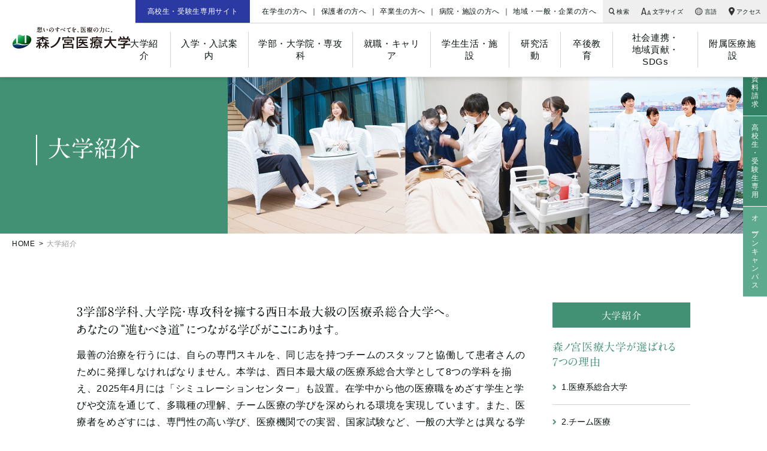

--- FILE ---
content_type: text/html; charset=UTF-8
request_url: https://www.morinomiya-u.ac.jp/guide/?c=teacher_detail&pk=1632283294
body_size: 12688
content:
<!DOCTYPE html>
<html lang="ja">

<head prefix="og: http://ogp.me/ns# fb: http://ogp.me/ns/fb# article: http://ogp.me/ns/article#">
	<meta charset="UTF-8">
	<meta name="viewport" content="width=device-width, initial-scale=1.0" id="viewport">
	<meta http-equiv="X-UA-Compatible" content="IE=edge">
	<meta name="format-detection" content="telephone=no">
	<meta name="google" content="nositelinkssearchbox">
		<!-- Google Tag Manager -->
<script>(function(w,d,s,l,i){w[l]=w[l]||[];w[l].push({'gtm.start':
  new Date().getTime(),event:'gtm.js'});var f=d.getElementsByTagName(s)[0],
  j=d.createElement(s),dl=l!='dataLayer'?'&l='+l:'';j.async=true;j.src=
  'https://www.googletagmanager.com/gtm.js?id='+i+dl;f.parentNode.insertBefore(j,f);
  })(window,document,'script','dataLayer','GTM-PSXCZNW');</script>
<!-- End Google Tag Manager -->
<title>大学紹介｜森ノ宮医療大学</title>
<meta name="description" content="3学部8学科（看護学部／看護学科、総合リハビリテーション学部／理学療法学科・作業療法学科・言語聴覚学科、医療技術学部／臨床検査学科・臨床工学科・診療放射線学科・鍼灸学科）と大学院3専攻、助産学専攻科を擁する医療系総合大学です。8学科が連携する実践的教育で、本物のチーム医療を実践できる人材を育成します。">
<meta name="keywords" content="森ノ宮医療大学,森ノ宮医療学園,医療大学,鍼灸,はりきゅう,理学療法,看護,臨床,森ノ宮,大阪,コスモスクエア,インテックス,ハイアット,ATC,咲洲">
<meta property="og:type" content="article">
<meta property="og:site_name" content="森ノ宮医療大学｜大阪の医療系総合大学でチーム医療を学ぶ">
<meta property="og:title" content="大学紹介">
<meta property="og:description" content="3学部8学科（看護学部／看護学科、総合リハビリテーション学部／理学療法学科・作業療法学科・言語聴覚学科、医療技術学部／臨床検査学科・臨床工学科・診療放射線学科・鍼灸学科）と大学院3専攻、助産学専攻科を擁する医療系総合大学です。8学科が連携する実践的教育で、本物のチーム医療を実践できる人材を育成します。">
<meta property="keywords" content="森ノ宮医療大学,森ノ宮医療学園,医療大学,鍼灸,はりきゅう,理学療法,看護,臨床,森ノ宮,大阪,コスモスクエア,インテックス,ハイアット,ATC,咲洲">
<meta property="og:url" content="https://www.morinomiya-u.ac.jp/guide/?c=teacher_detail&pk=1632283294">
<meta property="og:image" content="http://www.morinomiya-u.ac.jp/common/img/ogp.png">
<meta property="og:locale" content="ja_JP">

<link href="/favicon.ico" rel="shortcut icon">
<link rel="stylesheet" href="https://maxcdn.bootstrapcdn.com/font-awesome/4.7.0/css/font-awesome.min.css">
<link rel="preconnect" href="https://fonts.googleapis.com">
<link rel="preconnect" href="https://fonts.gstatic.com" crossorigin>
<link href="https://fonts.googleapis.com/css2?family=Barlow:wght@400;500;700&family=Cardo:wght@400;700&family=Cinzel:wght@400;700&display=swap" rel="stylesheet">
<link rel="stylesheet" href="/js/lib.min.css">
<link rel="stylesheet" href="/js/lib/slick/slick.css">
<link rel="stylesheet" href="/js/lib/scroll-hint/scroll-hint.css">
<link rel="stylesheet" href="/js/lib/lightcase/css/lightcase.css">
<link rel="stylesheet" href="/css/style_renewal.css">
<link rel="stylesheet" href="https://maxst.icons8.com/vue-static/landings/line-awesome/line-awesome/1.3.0/css/line-awesome.min.css">
<meta name="google-site-verification" content="tWvB_xlfJKwBCs1m-AJAA2wiLG4GcEFe-9RtsiVHXdA">
<script type="text/javascript" src="//typesquare.com/3/tsst/script/ja/typesquare.js?66d5333dac8040ceb2b44696ac1e02e5" charset="utf-8"></script></head>

<body class="guide">
	<!-- Google Tag Manager (noscript) -->
<noscript><iframe src="https://www.googletagmanager.com/ns.html?id=GTM-PSXCZNW" height="0" width="0" style="display:none;visibility:hidden"></iframe></noscript>
<!-- End Google Tag Manager (noscript) -->
<header class="g-header">
  <div class="inner">
    <div class="g-header__logo"><a href="/"><img src="/img/logo01.svg" alt="森ノ宮医療大学"></a></div>
    <div class="sp-nav-btn"></div>
    <nav class="nav-wrap">
      <ul class="g-nav01">
        <li class="g-nav01__item">
          <a class="g-nav01__link" href="/guide/">大学紹介</a>
          <div class="g-nav__trigger"></div>
          <div class="g-nav__mega-menu g-nav__drawer">
            <div class="g-nav__inner">
              <div class="g-nav__label"><span>大学紹介</span></div>
              <ul class="g-nav02">
                <li class="g-nav02__item"><a class="g-nav02__link" href="/guide/tokutyou/shinka.html">本学の特長　<br class="d-none d-md-block">1.医療系総合大学</a></li>
                <li class="g-nav02__item"><a class="g-nav02__link" href="/guide/tokutyou/team.html">本学の特長　<br class="d-none d-md-block">2.チーム医療</a></li>
                <li class="g-nav02__item"><a class="g-nav02__link" href="/guide/tokutyou/tunagari.html">本学の特長　<br class="d-none d-md-block">3.医療機関との連携</a></li>
                <li class="g-nav02__item"><a class="g-nav02__link" href="/guide/tokutyou/kyoiku.html">本学の特長　<br class="d-none d-md-block">4.教育力</a></li>
                <li class="g-nav02__item"><a class="g-nav02__link" href="/guide/tokutyou/support.html">本学の特長　<br class="d-none d-md-block">5.サポート体制</a></li>
                <li class="g-nav02__item"><a class="g-nav02__link" href="/guide/tokutyou/campuslife.html">本学の特長　<br class="d-none d-md-block">6.キャンパスライフ</a></li>
                <li class="g-nav02__item"><a class="g-nav02__link" href="/guide/tokutyou/campus.html">本学の特長　<br class="d-none d-md-block">7.キャンパス</a></li>
                <li class="g-nav02__item"><a class="g-nav02__link" href="/guide/mind.html">建学の精神、<br class="d-none d-lg-block">学長ご挨拶</a></li>
                <li class="g-nav02__item"><a class="g-nav02__link" href="/guide/admissionpolicy.html">教育方針 <br class="d-none d-lg-block">アドミッション・ポリシー</a></li>
                <li class="g-nav02__item"><a class="g-nav02__link" href="/guide/curriculumpolicy.html">教育方針 <br class="d-none d-lg-block">カリキュラム・ポリシー</a></li>
                <li class="g-nav02__item"><a class="g-nav02__link" href="/guide/diplomapolicy.html">教育方針 <br class="d-none d-lg-block">ディプロマ・ポリシー</a></li>
                <li class="g-nav02__item"><a class="g-nav02__link" href="/guide/history.html">学園の歴史</a></li>
                <li class="g-nav02__item"><a class="g-nav02__link" href="/guide/organizational.html">学園組織図</a></li>
                <li class="g-nav02__item"><a class="g-nav02__link" href="/guide/certification.html">認証評価</a></li>
                <li class="g-nav02__item"><a class="g-nav02__link" href="/guide/selfinspection.html">教職課程の自己点検・評価</a></li>
                <li class="g-nav02__item"><a class="g-nav02__link" href="/guide/kouka.html">校歌</a></li>
                <li class="g-nav02__item"><a class="g-nav02__link" href="/info/publication.html">デジタルパンフ（刊行物のご紹介）</a></li>
                <li class="g-nav02__item"><a class="g-nav02__link" href="/guide/character.html">大学マスコットキャラクターのご紹介</a></li>
              </ul>
            </div>
          </div>
        </li>
        <!-- /大学紹介 -->
        <li class="g-nav01__item">
          <a class="g-nav01__link" href="/entrance/">入学・入試案内</a>
          <div class="g-nav__trigger"></div>
          <div class="g-nav__mega-menu g-nav__drawer">
            <div class="g-nav__inner">
              <div class="g-nav__label"><span>入学・入試案内</span></div>
              <ul class="g-nav02">
                <li class="g-nav02__item"><a class="g-nav02__link" href="/entrance/youkou.html">学部入試日程・概要</a></li>
                <li class="g-nav02__item"><a class="g-nav02__link" href="/entrance/sokuho.html">入試結果速報</a></li>
                <li class="g-nav02__item"><a class="g-nav02__link" href="/info/suji/kako.html">過去入学試験結果</a></li>
                <li class="g-nav02__item"><a class="g-nav02__link" href="/entrance/ex_pickup.html">2026年度入学選抜<br>ここに注目！</a></li>
                <li class="g-nav02__item"><a class="g-nav02__link" href="/entrance/ao.html">総合型選抜<br>【学習成果重視型】</a></li>
                <li class="g-nav02__item"><a class="g-nav02__link" href="/entrance/sports_ao.html">総合型選抜<br>【スポーツ実績重視型】</a></li>
                <li class="g-nav02__item"><a class="g-nav02__link" href="/entrance/koubo.html">公募推薦選抜<br>【自己推薦型】Ⅰ期・Ⅱ期</a></li>
                <li class="g-nav02__item"><a class="g-nav02__link" href="/entrance/ippan.html">一般選抜<br>【前期・後期】</a></li>
                <li class="g-nav02__item"><a class="g-nav02__link" href="/entrance/kyotsu_gakuryoku.html">大学入学共通テスト利用選抜<br>Ⅰ期・Ⅱ期</a></li>
                <li class="g-nav02__item"><a class="g-nav02__link" href="/entrance/shakai.html">社会人選抜</a></li>
                <li class="g-nav02__item"><a class="g-nav02__link" href="/entrance/suisen.html">指定校推薦選抜</a></li>
                <li class="g-nav02__item"><a class="g-nav02__link" href="/port/starter_guide/">入試スターターガイド</a></li>
                <li class="g-nav02__item"><a class="g-nav02__link" href="/entrance/web_apply/">WEB出願サイト/入学試験要項</a></li>
                <li class="g-nav02__item"><a class="g-nav02__link" href="/entrance/expenses.html">学費</a></li>
                <li class="g-nav02__item"><a class="g-nav02__link" href="/entrance/studentship.html">奨学金・教育ローン</a></li>
                <li class="g-nav02__item"><a class="g-nav02__link" href="/entrance/daigakuin.html">大学院入試 保健医療学専攻<br>（修士課程）</a></li>
                <li class="g-nav02__item"><a class="g-nav02__link" href="/entrance/iryokagaku.html">大学院入試 医療科学専攻<br>（博士後期課程）</a></li>
                <li class="g-nav02__item"><a class="g-nav02__link" href="/entrance/in_kango.html">大学院入試 看護学専攻<br>（博士前期課程）</a></li>
                <li class="g-nav02__item"><a class="g-nav02__link" href="/entrance/in_kango_koki.html">大学院入試 看護学専攻<br>（博士後期課程）</a></li>
                <li class="g-nav02__item"><a class="g-nav02__link" href="/entrance/senkou.html">専攻科入試</a></li>
                <li class="g-nav02__item"><a class="g-nav02__link" href="/entrance/teacher.html">高校教員対象説明会</a></li>
              </ul>
            </div>
          </div>
        </li>
        <!-- /入学・入試案内 -->
        <li class="g-nav01__item">
          <a class="g-nav01__link" href="/faculty/">学部・大学院・専攻科</a>
          <div class="g-nav__trigger"></div>
          <div class="g-nav__mega-menu g-nav__drawer">
            <div class="g-nav__inner">
              <div class="g-nav__label"><span>学部・大学院・専攻科</span></div>
              <ul class="g-nav2">
                <li class="g-nav2__item col1">
                  <a class="g-nav2__link" href="/faculty/nursing/">看護学部</a>
                </li>
                <li class="g-nav2__item col2">
                  <a class="g-nav2__link" href="/faculty/kango/">看護学科</a>
                  <div class="g-nav__trigger"></div>
                  <ul class="g-nav03 g-nav__drawer">
                    <li class="g-nav03__item"><a class="g-nav03__link" href="/faculty/kango/">看護学科について／学びガイド</a></li>
                    <li class="g-nav03__item"><a class="g-nav03__link" href="/faculty/kango/curriculum.html">カリキュラム紹介</a></li>
                    <li class="g-nav03__item"><a class="g-nav03__link" href="/faculty/kango/facility.html">施設・研究設備</a></li>
                    <li class="g-nav03__item"><a class="g-nav03__link" href="/faculty/kango/jishu.html">実習・実習先紹介</a></li>
                    <li class="g-nav03__item"><a class="g-nav03__link" href="/guide/kyoin.php#anc01">教員データベース</a></li>
                    <li class="g-nav03__item"><a class="g-nav03__link" href="/faculty/kango/shinro.html">国家試験合格率／卒業後の進路・就職実績</a></li>
                  </ul>
                </li>
                <li class="g-nav2__item col3">
                  <a class="g-nav2__link" href="/faculty/rehabilitation/">総合リハビリテーション学部</a>
                </li>
                <li class="g-nav2__item col4">
                  <a class="g-nav2__link" href="/faculty/rigaku/">理学療法学科</a>
                  <div class="g-nav__trigger"></div>
                  <ul class="g-nav03 g-nav__drawer">
                    <li class="g-nav03__item"><a class="g-nav03__link" href="/faculty/rigaku/">理学療法学科について／学びガイド</a></li>
                    <li class="g-nav03__item"><a class="g-nav03__link" href="/faculty/rigaku/curriculum.html">カリキュラム紹介</a></li>
                    <li class="g-nav03__item"><a class="g-nav03__link" href="/faculty/rigaku/facility.html">施設・研究設備</a></li>
                    <li class="g-nav03__item"><a class="g-nav03__link" href="/faculty/rigaku/jishu.html">実習・実習先紹介</a></li>
                    <li class="g-nav03__item"><a class="g-nav03__link" href="/guide/kyoin.php#anc02">教員データベース</a></li>
                    <li class="g-nav03__item"><a class="g-nav03__link" href="/faculty/rigaku/shinro.html">国家試験合格率／卒業後の進路・就職実績</a></li>
                  </ul>
                </li>
                <li class="g-nav2__item col5">
                  <a class="g-nav2__link" href="/faculty/sagyou/">作業療法学科</a>
                  <div class="g-nav__trigger"></div>
                  <ul class="g-nav03 g-nav__drawer">
                    <li class="g-nav03__item"><a class="g-nav03__link" href="/faculty/sagyou/">作業療法学科について／学びガイド</a></li>
                    <li class="g-nav03__item"><a class="g-nav03__link" href="/faculty/sagyou/curriculum.html">カリキュラム紹介</a></li>
                    <li class="g-nav03__item"><a class="g-nav03__link" href="/faculty/sagyou/facility.html">施設・研究設備</a></li>
                    <li class="g-nav03__item"><a class="g-nav03__link" href="/faculty/sagyou/jishu.html">実習・実習先紹介</a></li>
                    <li class="g-nav03__item"><a class="g-nav03__link" href="/guide/kyoin.php#anc03">教員データベース</a></li>
                    <li class="g-nav03__item"><a class="g-nav03__link" href="/faculty/sagyou/shinro.html">国家試験合格率／卒業後の進路・就職実績</a></li>
                  </ul>
                </li>
                <li class="g-nav2__item col6"><a class="g-nav2__link" href="/faculty/gengo/">【NEW】言語聴覚学科<br>(2024年4月開設)</a></li>
                <li class="g-nav2__item col7">
                  <a class="g-nav2__link" href="/faculty/medical/">医療技術学部</a>
                </li>
                <li class="g-nav2__item col8">
                  <a class="g-nav2__link" href="/faculty/rinshou/">臨床検査学科</a>
                  <div class="g-nav__trigger"></div>
                  <ul class="g-nav03 g-nav__drawer">
                    <li class="g-nav03__item"><a class="g-nav03__link" href="/faculty/rinshou/">臨床検査学科について／学びガイド</a></li>
                    <li class="g-nav03__item"><a class="g-nav03__link" href="/faculty/rinshou/curriculum.html">カリキュラム紹介</a></li>
                    <li class="g-nav03__item"><a class="g-nav03__link" href="/faculty/rinshou/facility.html">施設・研究設備</a></li>
                    <li class="g-nav03__item"><a class="g-nav03__link" href="/faculty/rinshou/jishu.html">実習・実習先紹介</a></li>
                    <li class="g-nav03__item"><a class="g-nav03__link" href="/guide/kyoin.php#anc04">教員データベース</a></li>
                    <li class="g-nav03__item"><a class="g-nav03__link" href="/faculty/rinshou/shinro.html">国家試験合格率／卒業後の進路・就職実績</a></li>
                  </ul>
                </li>
                <li class="g-nav2__item col9">
                  <a class="g-nav2__link" href="/faculty/kougaku/">臨床工学科</a>
                  <div class="g-nav__trigger"></div>
                  <ul class="g-nav03 g-nav__drawer">
                    <li class="g-nav03__item"><a class="g-nav03__link" href="/faculty/kougaku/">臨床工学科について／学びガイド</a></li>
                    <li class="g-nav03__item"><a class="g-nav03__link" href="/faculty/kougaku/curriculum.html">カリキュラム紹介</a></li>
                    <li class="g-nav03__item"><a class="g-nav03__link" href="/faculty/kougaku/facility.html">施設・研究設備</a></li>
                    <li class="g-nav03__item"><a class="g-nav03__link" href="/faculty/kougaku/jishu.html">実習・実習先紹介</a></li>
                    <li class="g-nav03__item"><a class="g-nav03__link" href="/guide/kyoin.php#anc05">教員データベース</a></li>
                    <li class="g-nav03__item"><a class="g-nav03__link" href="/faculty/kougaku/shinro.html">国家試験合格率／卒業後の進路・就職実績</a></li>
                  </ul>
                </li>
                <li class="g-nav2__item col10">
                  <a class="g-nav2__link" href="/faculty/shinryou/">診療放射線学科</a>
                  <div class="g-nav__trigger"></div>
                  <ul class="g-nav03 g-nav__drawer">
                    <li class="g-nav03__item"><a class="g-nav03__link" href="/faculty/shinryou/">診療放射線学科について／学びガイド</a></li>
                    <li class="g-nav03__item"><a class="g-nav03__link" href="/faculty/shinryou/curriculum.html">カリキュラム紹介</a></li>
                    <li class="g-nav03__item"><a class="g-nav03__link" href="/faculty/shinryou/facility.html">施設・研究設備</a></li>
                    <li class="g-nav03__item"><a class="g-nav03__link" href="/faculty/shinryou/jishu.html">実習・実習先紹介</a></li>
                    <li class="g-nav03__item"><a class="g-nav03__link" href="/guide/kyoin.php#anc06">教員データベース</a></li>
                    <li class="g-nav03__item"><a class="g-nav03__link" href="/faculty/shinryou/shinro.html">国家試験合格率／卒業後の進路・就職実績</a></li>
                  </ul>
                </li>
                <li class="g-nav2__item col11">
                  <a class="g-nav2__link" href="/faculty/shinkyu/">鍼灸学科</a>
                  <div class="g-nav__trigger"></div>
                  <ul class="g-nav03 g-nav__drawer">
                    <li class="g-nav03__item"><a class="g-nav03__link" href="/faculty/shinkyu/">鍼灸学科について／学びガイド</a></li>
                    <li class="g-nav03__item"><a class="g-nav03__link" href="/faculty/shinkyu/study.html">学びの特長</a></li>
                    <li class="g-nav03__item"><a class="g-nav03__link" href="/faculty/shinkyu/sports.html">スポーツ特修コース</a></li>
                    <li class="g-nav03__item"><a class="g-nav03__link" href="/faculty/shinkyu/curriculum.html">カリキュラム紹介</a></li>
                    <li class="g-nav03__item"><a class="g-nav03__link" href="/faculty/shinkyu/facility.html">施設・研究設備</a></li>
                    <li class="g-nav03__item"><a class="g-nav03__link" href="/faculty/shinkyu/jishu.html">実習・実習先紹介</a></li>
                    <li class="g-nav03__item"><a class="g-nav03__link" href="/guide/kyoin.php#anc07">教員データベース</a></li>
                    <li class="g-nav03__item"><a class="g-nav03__link" href="/faculty/shinkyu/shinro.html">国家試験合格率／卒業後の進路・就職実績</a></li>
                  </ul>
                </li>

                <li class="g-nav2__item col18"><a class="g-nav2__link" href="/faculty/study.html">共通カリキュラム</a></li>
                <li class="g-nav2__item col19">
                  <a class="g-nav2__link" href="/faculty/daigakuin/">大学院 保健医療学研究科</a>
                </li>
                <li class="g-nav2__item col12">
                  <a class="g-nav2__link" href="/faculty/daigakuin/hokeniryo/">【大学院】保健医療学専攻<br>(修士課程)</a>
                  <div class="g-nav__trigger"></div>
                  <ul class="g-nav03 g-nav__drawer">
                    <li class="g-nav03__item"><a class="g-nav03__link" href="/faculty/daigakuin/hokeniryo/kyoin.html">指導教員</a></li>
                    <li class="g-nav03__item"><a class="g-nav03__link" href="/entrance/daigakuin.html">大学院入試</a></li>
                  </ul>
                </li>
                <li class="g-nav2__item col13">
                  <a class="g-nav2__link" href="/faculty/daigakuin/iryokagaku/">【大学院】医療科学専攻<br>(博士後期課程)</a>
                  <div class="g-nav__trigger"></div>
                  <ul class="g-nav03 g-nav__drawer">
                    <li class="g-nav03__item"><a class="g-nav03__link" href="/faculty/daigakuin/iryokagaku/kyoin.html">指導教員</a></li>
                    <li class="g-nav03__item"><a class="g-nav03__link" href="/entrance/iryokagaku.html">大学院入試</a></li>
                  </ul>
                </li>
                <li class="g-nav2__item col14">
                  <a class="g-nav2__link" href="/faculty/daigakuin/kangogaku/">【大学院】看護学専攻<br>(博士前期課程)</a>
                  <div class="g-nav__trigger"></div>
                  <ul class="g-nav03 g-nav__drawer">
                    <li class="g-nav03__item"><a class="g-nav03__link" href="/faculty/daigakuin/kangogaku/kyoin.html">指導教員</a></li>
                    <li class="g-nav03__item"><a class="g-nav03__link" href="/entrance/in_kango.html">大学院入試</a></li>
                  </ul>
                </li>
                <!-- <li class="g-nav02__item">
                  <a class="g-nav02__link" href="/faculty/daigakuin/kangogakunp/">【大学院】看護学専攻<br>(博士前期課程/NPコース)</a>
                  <div class="g-nav__trigger"></div>
                  <ul class="g-nav03 g-nav__drawer">
                    <li class="g-nav03__item"><a class="g-nav03__link" href="/faculty/daigakuin/kangogakunp/kyoin.html">指導教員</a></li>
                    <li class="g-nav03__item"><a class="g-nav03__link" href="/entrance/in_kango.html">大学院入試</a></li>
                  </ul>
                </li> -->
                <li class="g-nav2__item col15">
                  <a class="g-nav2__link g-nav2__link" href="/faculty/daigakuin/kangogakukoki/">【大学院】看護学専攻<br>(博士後期課程)</a>
                  <div class="g-nav__trigger"></div>
                  <ul class="g-nav03 g-nav__drawer">
                    <!-- <li class="g-nav03__item"><a class="g-nav03__link" href="/faculty/daigakuin/kangogaku/kyoin.html">指導教員</a></li> -->
                    <li class="g-nav03__item"><a class="g-nav03__link" href="/entrance/in_kango_koki.html">大学院入試</a></li>
                  </ul>
                </li>
                <li class="g-nav2__item col16">
                  <a class="g-nav2__link" href="/faculty/josangaku/">【専攻科】助産学専攻科</a>
                  <div class="g-nav__trigger"></div>
                  <ul class="g-nav03 g-nav__drawer">
                    <li class="g-nav03__item"><a class="g-nav03__link" href="/faculty/josangaku/labo.html">施設・研究設備</a></li>
                    <li class="g-nav03__item"><a class="g-nav03__link" href="/guide/kyoin.php#anc11">教員データベース</a></li>
                    <li class="g-nav03__item"><a class="g-nav03__link" href="/faculty/josangaku/shinro.html">卒業後の進路・就職実績</a></li>
                    <li class="g-nav03__item"><a class="g-nav03__link" href="/entrance/senkou.html">専攻科入試</a></li>
                    <li class="g-nav03__item"><a class="g-nav03__link" href="/faculty/josangaku/benefits.html">専門実践教育訓練給付金のご案内</a></li>
                  </ul>
                </li>
              </ul>
            </div>
          </div>
        </li>
        <!-- /学部・大学院・専攻科 -->
        <li class="g-nav01__item">
          <a class="g-nav01__link" href="/career/">就職・キャリア</a>
          <div class="g-nav__trigger"></div>
          <div class="g-nav__mega-menu g-nav__drawer">
            <div class="g-nav__inner">
              <div class="g-nav__label"><span>就職・キャリア</span></div>
              <ul class="g-nav02">
                <li class="g-nav02__item"><a class="g-nav02__link" href="/career/career.html">キャリアサポート</a></li>
                <li class="g-nav02__item"><a class="g-nav02__link" href="/career/flow.html">就職内定者インタビュー</a></li>
                <li class="g-nav02__item"><a class="g-nav02__link" href="/career/shinro.html">卒業後の進路について</a></li>
                <li class="g-nav02__item"><a class="g-nav02__link" href="/career/shiken.html">各学科の国家試験対策</a></li>
              </ul>
            </div>
          </div>
        </li>
        <!-- /就職・キャリア -->
        <li class="g-nav01__item">
          <a class="g-nav01__link" href="/campus/">学生生活・施設</a>
          <div class="g-nav__trigger"></div>
          <div class="g-nav__mega-menu g-nav__drawer">
            <div class="g-nav__inner">
              <div class="g-nav__label"><span>学生生活・施設</span></div>
              <ul class="g-nav02">
                <li class="g-nav02__item"><a class="g-nav02__link" href="/campus/gakusei.html">トリプルサポート</a></li>
                <!-- <li class="g-nav02__item">
                  <a class="g-nav02__link" href="/campus/career.html">キャリアサポート</a>
                  <div class="g-nav__trigger"></div>
                  <ul class="g-nav03 g-nav__drawer">
                    <li class="g-nav03__item"><a class="g-nav03__link" href="/campus/flow.html">内定者インタビュー</a></li>
                    <li class="g-nav03__item"><a class="g-nav03__link" href="/campus/shinro.html">卒業後の進路</a></li>
                    <li class="g-nav03__item"><a class="g-nav03__link" href="/campus/shiken.html">各学科の国家試験対策</a></li>
                  </ul>
                </li> -->
                <li class="g-nav02__item"><a class="g-nav02__link" href="/campus/fukuri.html">健康管理サポート</a></li>
                <li class="g-nav02__item"><a class="g-nav02__link" href="/campus/mansion.html">下宿・マンション紹介</a></li>
                <!-- <li class="g-nav02__item"><a class="g-nav02__link" href="/after_graduation/">卒後教育・サポート</a></li> -->
                <li class="g-nav02__item"><a class="g-nav02__link" href="/campus/schedule.html">年間スケジュール</a></li>
                <li class="g-nav02__item"><a class="g-nav02__link" href="/campus/map.html">キャンパスマップ・施設紹介</a></li>
                <li class="g-nav02__item"><a class="g-nav02__link" href="/campus/club.html">クラブ・サークル紹介</a></li>
                <li class="g-nav02__item"><a class="g-nav02__link" href="/campus/library.html">図書館</a></li>
                <li class="g-nav02__item"><a class="g-nav02__link" href="/campus/medicafe.html">学生食堂・カフェ</a></li>
                <li class="g-nav02__item"><a class="g-nav02__link" href="/campus/koyukai.html">森ノ宮医療学園校友会</a></li>
              </ul>
            </div>
          </div>
        </li>
        <!-- /サポートプログラム・施設紹介 -->
        <li class="g-nav01__item">
          <a class="g-nav01__link" href="/research/">研究活動</a>
          <div class="g-nav__trigger"></div>
          <div class="g-nav__mega-menu g-nav__drawer">
            <div class="g-nav__inner">
              <div class="g-nav__label"><span>研究活動</span></div>
              <ul class="g-nav02">
                <li class="g-nav02__item"><a class="g-nav02__link" href="/research/kenkyu_shien/fusei_boushi.html">研究活動および研究費の不正防止への取り組み</a></li>
                <li class="g-nav02__item"><a class="g-nav02__link" href="/research/kenkyu_shien/">本学の研究支援</a></li>
                <li class="g-nav02__item"><a class="g-nav02__link" href="/guide/kyoin.php">教員データベース</a></li>
                <li class="g-nav02__item"><a class="g-nav02__link" href="/research/kenkyu/">研究活動</a></li>
                <li class="g-nav02__item"><a class="g-nav02__link" href="/research/kenkyu/in_focus.html">in Focus</a></li>
                <li class="g-nav02__item"><a class="g-nav02__link" href="/mincl/">インクルーシブ医科学研究所</a></li>
              </ul>
            </div>
          </div>
        </li>
        <!-- /研究活動 -->
        <li class="g-nav01__item">
          <a class="g-nav01__link" href="/after_graduation/">卒後教育</a>
        </li>
        <!-- /卒後教育 -->
        <li class="g-nav01__item">
          <a class="g-nav01__link g-nav01__link--small" href="/social_local/">社会連携・<br class="d-none d-lg-inline">地域貢献・SDGs</a>
          <div class="g-nav__trigger"></div>
          <div class="g-nav__mega-menu g-nav__drawer">
            <div class="g-nav__inner">
              <div class="g-nav__label"><span>社会連携・地域貢献</span></div>
              <ul class="g-nav02">
                <li class="g-nav02__item"><a class="g-nav02__link" href="/social_local/local.html">地域連携事業・公開講座・生涯学習</a></li>
                <li class="g-nav02__item"><a class="g-nav02__link" href="/social_local/social.html">連携協定</a></li>
                <!-- <li class="g-nav02__item"><a class="g-nav02__link" href="/social_local/vaccine_shokuiki.html">新型コロナワクチン職域接種の取り組み</a></li> -->
              </ul>
            </div>
          </div>
        </li>
        <!-- /社会連携・地域貢献 -->
        <li class="g-nav01__item">
          <a class="g-nav01__link" href="/institution/">附属医療施設</a>
          <div class="g-nav__trigger"></div>
          <div class="g-nav__mega-menu g-nav__drawer">
            <div class="g-nav__inner">
              <div class="g-nav__label"><span>附属医療施設</span></div>
              <ul class="g-nav02">
                <li class="g-nav02__item"><a class="g-nav02__link" href="https://www.morinomiya-u.ac.jp/osakabay-clinic/">附属クリニック</a></li>
                <li class="g-nav02__item"><a class="g-nav02__link" href="/institution/cosmos.html">附属鍼灸臨床センター</a></li>
              </ul>
            </div>
          </div>
        </li>
        <!-- /附属医療施設 -->
      </ul>
      <!-- /.g-nav01 -->
      <div class="g-header__utility">
        <div class="g-header__btn"><a class="btn-item" href="/port/">高校生・受験生専用サイト</a></div>
        <ul class="sub-nav01">
          <li class="sub-nav01__item"><a class="sub-nav01__link" href="/for_student/">在学生の方へ</a></li>
          <li class="sub-nav01__item"><a class="sub-nav01__link" href="/for_guardian/">保護者の方へ</a></li>
          <li class="sub-nav01__item"><a class="sub-nav01__link" href="/for_graduate/">卒業生の方へ</a></li>
          <li class="sub-nav01__item"><a class="sub-nav01__link" href="/for_medical_institution/">病院・施設の方へ</a></li>
          <li class="sub-nav01__item w-100per"><a class="sub-nav01__link" href="/for_local-people/">地域・一般・企業の方へ</a></li>
        </ul>
        <!-- /.sub-nav01 -->
        <ul class="sub-nav02">
          <li class="sub-nav02__item sub-nav02__item_doc ml-0 c-sp"><a class="sub-nav02__link" href="/document/">資料請求</a></li>
          <li class="sub-nav02__item"><a class="sub-nav02__link" href="/guide/access.html">
              <svg id="アイコン_マップ" xmlns="http://www.w3.org/2000/svg" width="9.925" height="14.612" viewBox="0 0 9.925 14.612">
                <path id="パス_763" data-name="パス 763" d="M4.963,14.612c.236,0,4.961-6.909,4.961-9.649A4.962,4.962,0,1,0,0,4.961C0,7.7,4.727,14.612,4.963,14.612Zm-1.9-9.651a1.9,1.9,0,1,1,1.9,1.9A1.9,1.9,0,0,1,3.065,4.961Z" fill="#333" />
              </svg>
              <span class="sub-nav02__txt"><span class="d-md-none">交通アクセス</span><span class="d-none d-md-inline">アクセス</span></span>
            </a></li>
          <li class="sub-nav02__item"><a class="sub-nav02__link" href="/english/pdf/en.pdf" target="_blank" rel="noopener">
              <svg id="グループ_6654" data-name="グループ 6654" xmlns="http://www.w3.org/2000/svg" xmlns:xlink="http://www.w3.org/1999/xlink" width="13" height="13" viewBox="0 0 13 13">
                <defs>
                  <clipPath id="clip-path">
                    <rect id="長方形_2956" data-name="長方形 2956" width="13" height="13" fill="none" />
                  </clipPath>
                </defs>
                <g id="グループ_6653" data-name="グループ 6653" clip-path="url(#clip-path)">
                  <path id="パス_8885" data-name="パス 8885"
                    d="M11.082,2.529q-.109-.152-.23-.3a6.126,6.126,0,0,0-9.455,0q-.121.146-.23.3a6.125,6.125,0,0,0,.006,7.2c.075.1.153.2.236.3a6.125,6.125,0,0,0,9.447-.019c.082-.1.161-.2.234-.3a6.124,6.124,0,0,0-.008-7.183m.2,3.4H9.229a9.138,9.138,0,0,0-.3-2.182A6.752,6.752,0,0,0,10.312,3.1a5.129,5.129,0,0,1,.972,2.83M6.316,1C7.21,1.126,8,2.106,8.452,3.5a8.473,8.473,0,0,1-2.136.313ZM5.933,1V3.811A8.463,8.463,0,0,1,3.8,3.5C4.248,2.106,5.039,1.126,5.933,1m0,3.19V5.933H3.4a8.714,8.714,0,0,1,.287-2.07,8.792,8.792,0,0,0,2.244.33m0,2.122V8.055a8.842,8.842,0,0,0-2.242.337A8.722,8.722,0,0,1,3.4,6.315Zm0,2.122v2.808c-.892-.124-1.682-1.1-2.134-2.486a8.462,8.462,0,0,1,2.134-.321m.383,2.808V8.436a8.434,8.434,0,0,1,2.138.308c-.451,1.395-1.243,2.377-2.138,2.5m0-3.192V6.315h2.53a8.745,8.745,0,0,1-.285,2.062,8.769,8.769,0,0,0-2.246-.324m0-2.121V4.193a8.786,8.786,0,0,0,2.244-.33,8.732,8.732,0,0,1,.287,2.07ZM10.079,2.8a6.387,6.387,0,0,1-1.258.581A4.884,4.884,0,0,0,7.448,1.13,5.156,5.156,0,0,1,10.079,2.8M4.8,1.131A4.885,4.885,0,0,0,3.427,3.384,6.374,6.374,0,0,1,2.17,2.8,5.156,5.156,0,0,1,4.8,1.131M1.937,3.1a6.747,6.747,0,0,0,1.382.647,9.125,9.125,0,0,0-.3,2.183H.965A5.131,5.131,0,0,1,1.937,3.1M.965,6.315H3.02a9.115,9.115,0,0,0,.3,2.19,6.788,6.788,0,0,0-1.378.647A5.127,5.127,0,0,1,.965,6.315M2.18,9.455a6.445,6.445,0,0,1,1.251-.581A4.872,4.872,0,0,0,4.8,11.119,5.157,5.157,0,0,1,2.18,9.455m5.266,1.664A4.885,4.885,0,0,0,8.823,8.857a6.353,6.353,0,0,1,1.261.581,5.169,5.169,0,0,1-2.639,1.681M10.32,9.137A6.722,6.722,0,0,0,8.932,8.49a9.123,9.123,0,0,0,.3-2.174h2.056a5.127,5.127,0,0,1-.965,2.822"
                    transform="translate(0 0)" fill="#333" />
                </g>
              </svg>
              <span class="sub-nav02__txt">言語</span>
            </a></li>
          <li class="sub-nav02__item d-none d-md-block fz-btn">
            <a class="sub-nav02__link" href="javascript:void(0);" id="FontSize-m">
              <svg xmlns="http://www.w3.org/2000/svg" width="16.054" height="11.666" viewBox="0 0 16.054 11.666">
                <g id="グループ_6574" data-name="グループ 6574" transform="translate(-1220.912 -602.4)">
                  <path id="パス_8864" data-name="パス 8864" d="M2.333-.934a.183.183,0,0,1-.188-.133l-.563-1.95a.062.062,0,0,0-.063-.05H-2.873a.062.062,0,0,0-.063.05L-3.5-1.067a.183.183,0,0,1-.188.133H-4.952q-.172,0-.125-.183l3.424-11.35a.183.183,0,0,1,.188-.133H.1a.183.183,0,0,1,.188.133L3.74-1.117l.016.067q0,.117-.141.117ZM-2.545-4.417a.048.048,0,0,0,.008.058.073.073,0,0,0,.055.025h3.6a.073.073,0,0,0,.055-.025.048.048,0,0,0,.008-.058L-.638-10.6a.05.05,0,0,0-.047-.033.05.05,0,0,0-.047.033Z" transform="translate(1226 615)" fill="#333" />
                  <path id="パス_8863" data-name="パス 8863" d="M1.555-1.1a.122.122,0,0,1-.125-.083L1.055-2.407a.041.041,0,0,0-.042-.031H-1.915a.041.041,0,0,0-.042.031l-.375,1.219a.122.122,0,0,1-.125.083H-3.3q-.115,0-.083-.115l2.283-7.1A.122.122,0,0,1-.977-8.4H.065a.122.122,0,0,1,.125.083l2.3,7.1.01.042q0,.073-.094.073ZM-1.7-3.283a.029.029,0,0,0,.005.036.05.05,0,0,0,.036.016h2.4a.05.05,0,0,0,.036-.016.029.029,0,0,0,.005-.036L-.425-7.149A.033.033,0,0,0-.456-7.17a.033.033,0,0,0-.031.021Z" transform="translate(1234.463 615.171)" fill="#333" />
                </g>
              </svg>
              <span class="sub-nav02__txt">文字サイズ</span>
            </a>
            <a class="sub-nav02__link" href="javascript:void(0);" id="FontSize-l">
              <svg xmlns="http://www.w3.org/2000/svg" width="16.054" height="11.666" viewBox="0 0 16.054 11.666">
                <g id="グループ_6574" data-name="グループ 6574" transform="translate(-1220.912 -602.4)">
                  <path id="パス_8864" data-name="パス 8864" d="M2.333-.934a.183.183,0,0,1-.188-.133l-.563-1.95a.062.062,0,0,0-.063-.05H-2.873a.062.062,0,0,0-.063.05L-3.5-1.067a.183.183,0,0,1-.188.133H-4.952q-.172,0-.125-.183l3.424-11.35a.183.183,0,0,1,.188-.133H.1a.183.183,0,0,1,.188.133L3.74-1.117l.016.067q0,.117-.141.117ZM-2.545-4.417a.048.048,0,0,0,.008.058.073.073,0,0,0,.055.025h3.6a.073.073,0,0,0,.055-.025.048.048,0,0,0,.008-.058L-.638-10.6a.05.05,0,0,0-.047-.033.05.05,0,0,0-.047.033Z" transform="translate(1226 615)" fill="#333" />
                  <path id="パス_8863" data-name="パス 8863" d="M1.555-1.1a.122.122,0,0,1-.125-.083L1.055-2.407a.041.041,0,0,0-.042-.031H-1.915a.041.041,0,0,0-.042.031l-.375,1.219a.122.122,0,0,1-.125.083H-3.3q-.115,0-.083-.115l2.283-7.1A.122.122,0,0,1-.977-8.4H.065a.122.122,0,0,1,.125.083l2.3,7.1.01.042q0,.073-.094.073ZM-1.7-3.283a.029.029,0,0,0,.005.036.05.05,0,0,0,.036.016h2.4a.05.05,0,0,0,.036-.016.029.029,0,0,0,.005-.036L-.425-7.149A.033.033,0,0,0-.456-7.17a.033.033,0,0,0-.031.021Z" transform="translate(1234.463 615.171)" fill="#333" />
                </g>
              </svg>
              <span class="sub-nav02__txt">文字サイズ</span>
            </a>
          </li>
          <li class="sub-nav02__item d-none d-md-block"><a class="sub-nav02__link sub-nav02__link_search" href="javascript:void(0);">
              <svg xmlns="http://www.w3.org/2000/svg" width="10.879" height="11.333" viewBox="0 0 10.879 11.333">
                <g id="アイコン_虫眼鏡" transform="translate(0 0)">
                  <path id="パス_450" data-name="パス 450" d="M911.242,44.177a4.543,4.543,0,0,1-3.22-1.329h0a4.57,4.57,0,1,1,3.22,1.329Zm-2.18-2.371a3.09,3.09,0,1,0-.905-2.183,3.1,3.1,0,0,0,.905,2.183Z" transform="translate(-906.685 -35.056)" fill="#333" />
                  <rect id="長方形_325" data-name="長方形 325" width="1.558" height="4.957" transform="matrix(0.707, -0.708, 0.708, 0.707, 6.27, 7.832)" fill="#333" />
                </g>
              </svg>
              <span class="sub-nav02__txt">検索</span>
            </a></li>
        </ul>
        <!-- /.sub-nav02 -->
        <form class="site-search" action="/search.html" method="get">
          <div class="site-search__inner">
            <div class="site-search__label">サイト内検索</div>
            <input class="site-search__txt" id="form" type="text" name="q" maxlength="255" value="" placeholder="SEARCH">
            <input type="hidden" name="ie" value="UTF-8">
            <input type="hidden" name="oe" value="UTF-8">
            <input type="hidden" name="hl" value="ja">
            <input type="hidden" name="domains" value="http://www.morinomiya-u.ac.jp/">
            <input type="hidden" name="sitesearch" value="http://www.morinomiya-u.ac.jp/" checked="">
            <button class="site-search__btn" type="submit">検索</button>
          </div>
        </form>
      </div>
      <!-- .g-header__utility -->
    </nav>
  </div>
</header>
<!-- /.g-header -->
	<div class="mv-area03">
		<div class="mv-area03__inner">
			<h1 class="mv-area03__ttl"><span class="ttl-en">ABOUT MORINOMIYA</span><span class="ttl-jp">大学紹介</span></h1>
		</div>
		<div class="mv-area03__img"></div>
	</div>
	<!-- / .mv-area03 -->

	<div class="breadcrumb container-fluid">
		<ul class="breadcrumb__list">
			<li class="breadcrumb__item"><a href="/">HOME</a></li>
			<li class="breadcrumb__item">大学紹介</li>
		</ul>
	</div>
	<!-- / .breadcrumb -->

	<div class="contents contents_sub-page container-fluid">
		<div class="inner">
			<main class="main">
				<section>
					<h2 class="ttl__style_3">3学部8学科、大学院・専攻科を擁する西日本最大級の医療系総合大学へ。<br class="d-none d-md-block">あなたの“進むべき道”につながる学びがここにあります。</h2>
					<p>最善の治療を行うには、自らの専門スキルを、同じ志を持つチームのスタッフと協働して患者さんのために発揮しなければなりません。本学は、西日本最大級の医療系総合大学として8つの学科を揃え、2025年4月には「シミュレーションセンター」も設置。在学中から他の医療職をめざす学生と学びや交流を通じて、多職種の理解、チーム医療の学びを深められる環境を実現しています。また、医療者をめざすには、専門性の高い学び、医療機関での実習、国家試験など、一般の大学とは異なる学生生活が待っています。本学では、教育・サポート体制、医療機関との連携、ロケーション、そのすべてが医療を学ぶにあたって最適な環境となっています。医療者をめざす学生のみなさんに選ばれる理由が、ここにあります。</p>

					<div class="text-center mt-20"><a href="https://www.morinomiya-u.ac.jp/evolution2025/"><img src="/guide/img/bnr_evo2025.jpg" alt=""></a></div>

					<h3 class="ttl__style_4" id="sec01"><span class="ttl-in">森ノ宮医療大学が選ばれる<span class="font-weight-bold txt__lead pl-5 pr-5">7つ</span>の理由</span></h3>
					<div class="row">
						<div class="col-md-6 mrg__btm2">
							<a class="linkbox01" href="/guide/tokutyou/shinka.html">
								<div class="linkbox01__img"><img src="/guide/img/img01.jpg" alt=""></div>
								<div class="linkbox01__txt">
									<p class="linkbox01__txt-normal">1.医療系総合大学</p>
									<p class="linkbox01__txt-small">3学部8学科を有する医療系総合大学</p>
								</div>
							</a>
						</div>
						<div class="col-md-6 mrg__btm2">
							<a class="linkbox01" href="/guide/tokutyou/team.html">
								<div class="linkbox01__img"><img src="/guide/img/img02.jpg" alt=""></div>
								<div class="linkbox01__txt">
									<p class="linkbox01__txt-normal">2.チーム医療</p>
									<p class="linkbox01__txt-small">在学時から多職種連携を学び、実践力を養う</p>
								</div>
							</a>
						</div>
						<div class="col-md-6 mrg__btm2">
							<a class="linkbox01" href="/guide/tokutyou/tunagari.html">
								<div class="linkbox01__img"><img src="/guide/img/img03.jpg" alt=""></div>
								<div class="linkbox01__txt">
									<p class="linkbox01__txt-normal">3.医療機関との連携</p>
									<p class="linkbox01__txt-small">725の医療機関を実習先として確保</p>
								</div>
							</a>
						</div>
						<div class="col-md-6 mrg__btm2">
							<a class="linkbox01" href="/guide/tokutyou/kyoiku.html">
								<div class="linkbox01__img"><img src="/guide/img/img04.jpg" alt=""></div>
								<div class="linkbox01__txt">
									<p class="linkbox01__txt-normal">4.教育力</p>
									<p class="linkbox01__txt-small">経験豊富な教員陣による、充実した教育</p>
								</div>
							</a>
						</div>
						<div class="col-md-6 mrg__btm2">
							<a class="linkbox01" href="/guide/tokutyou/support.html">
								<div class="linkbox01__img"><img src="/guide/img/img05.jpg" alt=""></div>
								<div class="linkbox01__txt">
									<p class="linkbox01__txt-normal">5.サポート体制</p>
									<p class="linkbox01__txt-small">入学から卒業後も続く手厚い支援</p>
								</div>
							</a>
						</div>
						<div class="col-md-6 mrg__btm2">
							<a class="linkbox01" href="/guide/tokutyou/campuslife.html">
								<div class="linkbox01__img"><img src="/guide/img/img06.jpg" alt=""></div>
								<div class="linkbox01__txt">
									<p class="linkbox01__txt-normal">6.キャンパスライフ</p>
									<p class="linkbox01__txt-small">学科をこえた交流が生まれる学生生活</p>
								</div>
							</a>
						</div>
						<div class="col-md-6 mrg__btm2">
							<a class="linkbox01" href="/guide/tokutyou/campus.html">
								<div class="linkbox01__img"><img src="/guide/img/img07.jpg" alt=""></div>
								<div class="linkbox01__txt">
									<p class="linkbox01__txt-normal">7.キャンパス</p>
									<p class="linkbox01__txt-small">医療を学ぶための機能性と快適さを追求したキャンパス</p>
								</div>
							</a>
						</div>
					</div>

					<h3 class="ttl__style_4"><span class="ttl-in">森ノ宮医療大学を知る</span></h3>
					<div class="row">
						<div class="col-md-4 mb-30 text-center"><a href="/port/suji/"><img src="/guide/img/bnr_suji.png" alt=""></a></div>
						<!-- <div class="col-md-4 mb-30 text-center"><a href="/evolution2020/"><img src="/guide/img/bnr_evo2020.png" alt=""></a></div> -->
						<div class="col-md-4 mb-30 text-center"><a href="/team_med/"><img src="/guide/img/bnr_team.png" alt=""></a></div>
						<div class="col-md-4 mb-30 text-center"><a href="/campus/map.html"><img src="/guide/img/bnr_campus.png" alt=""></a></div>
					</div>

					<div class="row">
						<div class="col-md-6">
							<h4 class="ttl__style_5 mt-60"><span class="ttl-bd">大学の理念</span></h4>
							<div class="link__style_2"><a class="link-item" href="/guide/mind.html">建学の精神、理事長・学長挨拶</a></div>
							<div class="link__style_2"><a class="link-item" href="/guide/admissionpolicy.html">教育方針（アドミッション・ポリシー）</a></div>
							<div class="link__style_2"><a class="link-item" href="/guide/curriculumpolicy.html">教育方針（カリキュラム・ポリシー）</a></div>
							<div class="link__style_2"><a class="link-item" href="/guide/diplomapolicy.html">教育方針（ディプロマ・ポリシー）</a></div>

							<h4 class="ttl__style_5"><span class="ttl-bd">大学の概要</span></h4>
							<div class="link__style_2"><a class="link-item" href="/guide/history.html">学園の歴史</a></div>
							<div class="link__style_2"><a class="link-item" href="/guide/organizational.html">組織図</a></div>
							<div class="link__style_2"><a class="link-item" href="/guide/kouka.html">校歌</a></div>
							<div class="link__style_2"><a class="link-item" href="/guide/certification.html">認証評価</a></div>
							<div class="link__style_2"><a class="link-item" href="/guide/selfinspection.html">教職課程の自己点検・評価</a></div>
							<div class="link__style_2"><a class="link-item" href="/guide/access.html">交通アクセス</a></div>
							<div class="link__style_2"><a class="link-item" href="/guide/kyoin.php">教員データベース</a></div>
							<div class="link__style_2"><a class="link-item" href="/info/publication.html">デジタルパンフ（刊行物のご紹介）</a></div>
							<div class="link__style_2"><a class="link-item" href="/guide/character.html">大学マスコットキャラクターのご紹介</a></div>
						</div>

						<div class="col-md-6">
							<h4 class="ttl__style_5 mt-60"><span class="ttl-bd">森ノ宮医療学園ネットワーク</span></h4>
							<p class="color__main font-weight-bold mb-2">［大学］</p>
							<div class="link__style_2"><a class="link-item" href="https://mumsaic.jp/">鍼灸情報センター</a></div>
							<div class="link__style_2"><a class="link-item" href="https://www.morinomiya-u.ac.jp/osakabay-clinic/">附属クリニック</a></div>
							<div class="link__style_2"><a class="link-item" href="/institution/cosmos.html">附属鍼灸臨床センター</a></div>
							<div class="link__style_2"><a class="link-item" href="/after_graduation/">卒後教育センター</a></div>

							<p class="color__main font-weight-bold mrg__top1 mb-2">［学校法人 森ノ宮医療学園］</p>
							<div class="link__style_2"><a class="link-item" href="https://www.morinomiya.ac.jp/">森ノ宮医療学園専門学校</a></div>
							<div class="link__style_2"><a class="link-item" href="https://midorinokaze-acu.com/">みどりの風鍼灸院</a></div>
							<div class="link__style_2"><a class="link-item" href="https://book.morinomiya.ac.jp/">森ノ宮医療学園出版部</a></div>
							<div class="link__style_2"><a class="link-item" href="http://www.harikyumuseum.com/">はりきゅうミュージアム</a></div>
							<div class="link__style_2"><a class="link-item" href="http://www.morinomiya.ac.jp/schoolguide/nursery">みどりの風保育園</a></div>
						</div>
					</div>
				</section>

				<div class="related-link">
  <div class="row">
    <div class="col-md-2">
      <p class="related-link__ttl"><span class="ttl-en">LINKS</span><span class="ttl-jp">関連リンク</span></p>
    </div>
    <div class="col-md-10">
      <div class="row">
        <div class="col-md-6"><div class="link__style_2"><a class="link-item" href="/faculty/kango/">看護学科</a></div></div>
        <div class="col-md-6"><div class="link__style_2"><a class="link-item" href="/faculty/rigaku/">理学療法学科</a></div></div>
        <div class="col-md-6"><div class="link__style_2"><a class="link-item" href="/faculty/sagyou/">作業療法学科</a></div></div>
        <div class="col-md-6"><div class="link__style_2"><a class="link-item" href="/gengo/">言語聴覚学科</a></div></div>
        <div class="col-md-6"><div class="link__style_2"><a class="link-item" href="/faculty/rinshou/">臨床検査学科</a></div></div>
        <div class="col-md-6"><div class="link__style_2"><a class="link-item" href="/faculty/kougaku/">臨床工学科</a></div></div>
        <div class="col-md-6"><div class="link__style_2"><a class="link-item" href="/faculty/shinryou/">診療放射線学科</a></div></div>
        <div class="col-md-6"><div class="link__style_2"><a class="link-item" href="/faculty/shinkyu/">鍼灸学科</a></div></div>
        <div class="col-md-6"><div class="link__style_2"><a class="link-item" href="/faculty/daigakuin/hokeniryo/">大学院</a></div></div>
        <div class="col-md-6"><div class="link__style_2"><a class="link-item" href="/faculty/josangaku/">助産学専攻科［1年課程］</a></div></div>
        <div class="col-md-6"><div class="link__style_2"><a class="link-item" href="/guide/access.html">交通アクセス</a></div></div>
        <div class="col-md-6"><div class="link__style_2"><a class="link-item" href="/document/">資料請求</a></div></div>
        <div class="col-md-6"><div class="link__style_2"><a class="link-item" href="/campus/map.html">キャンパスマップ・施設紹介</a></div></div>
      </div>
    </div>
  </div>
</div>
			</main>

			<aside class="side">
				<nav class="side-nav01">
  <a class="side-nav01__label" href="/guide/">大学紹介</a>
  <div class="mt-20 color__main ff__mincho fz__large">森ノ宮医療大学が選ばれる<br>7つの理由</div>
  <ul class="side-nav01__list">
    <li class="side-nav01__item"><a class="side-nav01__link" href="/guide/tokutyou/shinka.html">1.医療系総合大学</a></li>
    <li class="side-nav01__item"><a class="side-nav01__link" href="/guide/tokutyou/team.html">2.チーム医療</a></li>
    <li class="side-nav01__item"><a class="side-nav01__link" href="/guide/tokutyou/tunagari.html">3.医療機関との連携</a></li>
    <li class="side-nav01__item"><a class="side-nav01__link" href="/guide/tokutyou/kyoiku.html">4.教育力</a></li>
    <li class="side-nav01__item"><a class="side-nav01__link" href="/guide/tokutyou/support.html">5.サポート体制</a></li>
    <li class="side-nav01__item"><a class="side-nav01__link" href="/guide/tokutyou/campuslife.html">6.キャンパスライフ</a></li>
    <li class="side-nav01__item"><a class="side-nav01__link" href="/guide/tokutyou/campus.html">7.キャンパス</a></li>
    <li class="side-nav01__item"><a class="side-nav01__link" href="/guide/mind.html">建学の精神、学長ご挨拶</a></li>
    <li class="side-nav01__item"><a class="side-nav01__link" href="/guide/admissionpolicy.html">［教育方針］<br>アドミッション・ポリシー</a></li>
    <li class="side-nav01__item"><a class="side-nav01__link" href="/guide/curriculumpolicy.html">［教育方針］<br>カリキュラム・ポリシー</a></li>
    <li class="side-nav01__item"><a class="side-nav01__link" href="/guide/diplomapolicy.html">［教育方針］ディプロマ・ポリシー</a></li>
    <li class="side-nav01__item"><a class="side-nav01__link" href="/guide/history.html">学園の歴史</a></li>
    <li class="side-nav01__item"><a class="side-nav01__link" href="/guide/organizational.html">学園組織図</a></li>
    <li class="side-nav01__item"><a class="side-nav01__link" href="/guide/certification.html">認証評価</a></li>
    <li class="side-nav01__item"><a class="side-nav01__link" href="/guide/selfinspection.html">教職課程の自己点検・評価</a></li>
    <li class="side-nav01__item"><a class="side-nav01__link" href="/guide/kouka.html">校歌</a></li>
    <li class="side-nav01__item"><a class="side-nav01__link" href="/info/publication.html">デジタルパンフ（刊行物のご紹介）</a></li>
    <li class="side-nav01__item"><a class="side-nav01__link" href="/guide/character.html">大学マスコットキャラクターのご紹介</a></li>
    <li class="side-nav01__item"><a class="side-nav01__link" href="/guide/access.html">交通アクセス</a></li>
    <li class="side-nav01__item"><a class="side-nav01__link" href="/guide/kyoin.php">教員データベース</a></li>
  </ul>
</nav>
<!-- /.side-nav01 -->
				<nav class="side-nav02">
  <ul class="side-nav02__list">
            <li class="side-nav02__item"><a class="side-nav02__link" href="/entrance/">入学・入試案内<span class="side-nav02__link-arrow"></span></a></li>
            <li class="side-nav02__item ga1"><a class="side-nav02__link" href="/faculty/nursing/">看護学部<span class="side-nav02__link-arrow"></span></a></li>
            <li class="side-nav02__item"><a class="side-nav02__link" href="/faculty/kango/">看護学科<span class="side-nav02__link-arrow"></span></a></li>
            <li class="side-nav02__item ga2"><a class="side-nav02__link color__sub10_2021" href="/faculty/rehabilitation/">総合リハビリテーション学部<span class="side-nav02__link-arrow"></span></a></li>
            <li class="side-nav02__item"><a class="side-nav02__link" href="/faculty/rigaku/">理学療法学科<span class="side-nav02__link-arrow"></span></a></li>
            <li class="side-nav02__item"><a class="side-nav02__link" href="/faculty/sagyou/">作業療法学科<span class="side-nav02__link-arrow"></span></a></li>
            <li class="side-nav02__item"><a class="side-nav02__link " href="/faculty/gengo/">
        <p class="small mb-0">2024年度開設</p>【NEW】言語聴覚学科<span class="side-nav02__link-arrow"></span>
      </a></li>
            <li class="side-nav02__item ga3"><a class="side-nav02__link color__sub11" href="/faculty/medical/">医療技術学部<span class="side-nav02__link-arrow"></span></a></li>
            <li class="side-nav02__item"><a class="side-nav02__link" href="/faculty/rinshou/">臨床検査学科<span class="side-nav02__link-arrow"></span></a></li>
            <li class="side-nav02__item"><a class="side-nav02__link" href="/faculty/kougaku/">臨床工学科<span class="side-nav02__link-arrow"></span></a></li>
            <li class="side-nav02__item"><a class="side-nav02__link" href="/faculty/shinryou/">診療放射線学科<span class="side-nav02__link-arrow"></span></a></li>
            <li class="side-nav02__item"><a class="side-nav02__link" href="/faculty/shinkyu/">鍼灸学科<span class="side-nav02__link-arrow"></span></a></li>
            <li class="side-nav02__item"><a class="side-nav02__link" href="/faculty/daigakuin/hokeniryo/">大学院 保健医療学専攻<span class="side-nav02__link-arrow"></span></a></li>
            <li class="side-nav02__item"><a class="side-nav02__link" href="/faculty/daigakuin/iryokagaku/">大学院 医療科学専攻<span class="side-nav02__link-arrow"></span></a></li>
            <li class="side-nav02__item"><a class="side-nav02__link" href="/faculty/daigakuin/kangogaku/">大学院 看護学専攻<br>（博士前期課程）<span class="side-nav02__link-arrow"></span></a></li>
        <!--     <li class="side-nav02__item"><a class="side-nav02__link color__sub8" href="/faculty/daigakuin/kangogakunp/">大学院 看護学専攻<br>（博士前期課程/NPコース）<span class="side-nav02__link-arrow"></span></a></li>
   -->
        <li class="side-nav02__item"><a class="side-nav02__link" href="/faculty/daigakuin/kangogakukoki/">大学院 看護学専攻<br>（博士後期課程）<span class="side-nav02__link-arrow"></span></a></li>
            <li class="side-nav02__item"><a class="side-nav02__link" href="/faculty/josangaku/">専攻科 助産学専攻科<span class="side-nav02__link-arrow"></span></a></li>
            <li class="side-nav02__item"><a class="side-nav02__link" href="/career/">就職・キャリア<span class="side-nav02__link-arrow"></span></a></li>
            <li class="side-nav02__item"><a class="side-nav02__link" href="/campus/">学生生活・施設<span class="side-nav02__link-arrow"></span></a></li>
            <li class="side-nav02__item"><a class="side-nav02__link" href="/research/">研究活動<span class="side-nav02__link-arrow"></span></a></li>
            <li class="side-nav02__item"><a class="side-nav02__link" href="/after_graduation/">卒後教育<span class="side-nav02__link-arrow"></span></a></li>
            <li class="side-nav02__item"><a class="side-nav02__link" href="/social_local/">社会連携・地域貢献<span class="side-nav02__link-arrow"></span></a></li>
            <li class="side-nav02__item"><a class="side-nav02__link" href="/institution/">附属医療施設<span class="side-nav02__link-arrow"></span></a></li>
      </ul>
</nav>
<!-- /.side-nav02 -->			</aside>
			<!-- /.side -->
		</div>
	</div>

	<div class="g-fixspnav">
	<nav>
		<a href="/document/" target="_blank">
			<span class="icon c-sp"><img src="/img/ftr_icon1.svg" alt="" width="27" height="19"></span>
			<span class="text">資料請求</span>
		</a>
		<a href="/port/" target="_blank">
			<span class="icon c-sp"><img src="/img/ftr_icon3.svg" alt="" width="25" height="25"></span>
			<span class="text">高校生<br class="c-pc">・<br class="c-pc">受験生<br>
				専用</span>
		</a>
		<a href="/port/eventinfo/opc/" target="_blank">
			<span class="icon c-sp"><img src="/img/ftr_icon4.svg" alt="" width="23" height="22"></span>
			<span class="text">オ<span class="vertical">ー</span>プンキャンパス</span>
		</a>
		<!--
		<a href="/entrance/" target="_blank">
			<span class="icon c-sp"><img src="/img/ftr_icon2.svg" alt="" width="23" height="22"></span>
			<span class="text">入試情報</span>
		</a>
		<a href="/entrance/web_apply/" target="_blank">
			<span class="icon c-sp"><img src="/img/ftr_icon4.svg" alt="" width="21" height="20"></span>
			<span class="text">W<br class="d-none d-md-block">E<br class="d-none d-md-block">B出願</span>
		</a>
		-->
	</nav>
</div>
<footer class="g-ftr">
	<div class="pagetop"><a class="scroll" href="#"><img src="/img/home_new/next.svg" alt=""></a></div>
	<div class="g-ftr__inner">
		<div class="left">
			<!--<p class="g-ftr__text1">チーム医療が実践できる、<br class="c-sp">豊かな感性と高い倫理観を備えた<br class="c-sp">高度な医療人を育てます。</p>-->
			<div class="g-ftr__logo">
				<a href="/">
					<img src="/img/ftr_logo.svg" alt="" width="213" height="41">
				</a>
			</div>
			<p class="g-ftr__addr">〒559-8611 大阪市住之江区南港北1-26-16 <br>
				TEL：06-6616-6911/FAX：06-6616-6912<br>E-mail：univ@morinomiya-u.ac.jp</p>
			<ul class="g-ftr__sns">
				<li><a href="https://twitter.com/morinomiya_univ/" target="_blank" rel="noopener noreferrer"><img src="/img/icon_x.svg" alt="X" width="40" height="40"></a></li>
				<li><a href="https://www.youtube.com/channel/UCt7ftrbBgNtGP0lqYRKc32Q" target="_blank" rel="noopener noreferrer"><img src="/img/icon_youtube.svg" alt="YouTube" width="40" height="40"></a></li>
				<li><a href="https://page.line.me/morinomiya?openQrModal=true" target="_blank" rel="noopener noreferrer"><img src="/img/icon_line.svg" alt="LINE" width="40" height="40"></a></li>
				<li><a href="https://www.instagram.com/morinomiya_mums/" target="_blank" rel="noopener noreferrer"><img src="/img/icon_instagram.svg" alt="Instagram" width="40" height="40"></a></li>
				<li><a href="https://www.facebook.com/morinomiya.univ.medical" target="_blank" rel="noopener noreferrer"><img src="/img/icon_fb.svg" alt="Facebook" width="40" height="40"></a></li>
			</ul>
			<div class="g-ftr__link">
				<a href="/port/" target="_blank" rel="noopener noreferrer">高校生・受験生専用サイト</a>
			</div>
			<div class="g-ftr__link mt-10">
				<a class="text-center" href="https://therapia.morinomiya-u.ac.jp/" target="_blank" rel="noopener noreferrer">医療知見に基づいたお役立ちコラム<br>「セラピア」</a>
			</div>
		</div>
		<div class="right">
			<ul class="g-ftr__bnrs mt-40 mt-md-0">
				<li><img src="/img/ftr_bnr4.jpg" alt="大阪・関西万博「TEAM EXPO 2025」プログラムの共創パートナーです。"></li>
				<li><img src="/img/ftr_bnr5.jpg" alt="大阪・関西万博「大阪ヘルスケアパビリオン」のオフィシャルパートナーです。"></li>
			</ul>
			<p class="g-ftr__text2">本学は多様なプロスポーツチームと連携し、さまざまな活動に取り組んでいます。</p>
			<ul class="g-ftr__bnrs">
				<li><a href="https://www.cerezo-sportsclub.com/" target="_blank" rel="noopener noreferrer"><img src="/img/ftr_bnr1.jpg" alt="" width="231" height="51"></a></li>
				<li><a href="https://www.buffaloes.co.jp/" target="_blank" rel="noopener noreferrer"><img src="/img/ftr_bnr2.jpg" alt="" width="231" height="51"></a></li>
				<li><a href="https://docomo-rugby.jp/" target="_blank" rel="noopener noreferrer"><img src="/img/ftr_bnr3.jpg" alt="" width="231" height="51"></a></li>
			</ul>
			<div class="flex">
				<ul class="g-ftr__links">
					<li><a href="/sitemap.html">サイトマップ</a></li>
					<li><a href="/info/policy.html">プライバシーポリシー</a></li>
					<li><a href="/info/site.html">サイトポリシー</a></li>
				</ul>
				<p class="g-ftr__copy">Copyright(C) Morinomiya University of Medical Sciences. All right reserved.</p>
			</div>
		</div>
	</div>
</footer>	<script src="/js/jquery.min.js"></script>
<script src="/js/bootstrap.bundle.min.js"></script>
<script src="/js/jquery.cookie.js"></script>
<script src="/js/lib.min.js"></script>
<script src="/js/lib/slick/slick.min.js"></script>
<script src="/js/lib/scroll-hint/scroll-hint.min.js"></script>
<script src="/js/lib/lightcase/js/lightcase.js"></script>
<script src="/js/common.js"></script>
	<script>
  var gaJsHost = (("https:" == document.location.protocol) ? "https://ssl." : "http://www.");
  document.write(unescape("%3Cscript src='" + gaJsHost + "google-analytics.com/ga.js' type='text/javascript'%3E%3C/script%3E"));
</script>
<script>
  try {
    var pageTracker = _gat._getTracker("UA-6986845-1");
    pageTracker._trackPageview();
  } catch (err) {}
</script>
<!-- Remarketing tags may not be associated with personally identifiable information or placed on pages related to sensitive categories. For instructions on adding this tag and more information on the above requirements, read the setup guide: google.com/ads/remarketingsetup -->
<script type="text/javascript" language="javascript">
  /* <![CDATA[ */
  var yahoo_retargeting_id = '9KDRV8M9EZ';
  var yahoo_retargeting_label = '';
  /* ]]> */
</script>
<script type="text/javascript" language="javascript" src="//b92.yahoo.co.jp/js/s_retargeting.js"></script>
<script type="text/javascript">
  (function() {
    var tagjs = document.createElement("script");
    var s = document.getElementsByTagName("script")[0];
    tagjs.async = true;
    tagjs.src = "//s.yjtag.jp/tag.js#site=uiSNtyd";
    s.parentNode.insertBefore(tagjs, s);
  }());
</script>
<noscript>
<iframe src="//b.yjtag.jp/iframe?c=uiSNtyd" width="1" height="1" frameborder="0" scrolling="no" marginheight="0" marginwidth="0"></iframe>
</noscript>

<!-- GA4タグはheader_filesに格納 -->
</body>

</html>

--- FILE ---
content_type: text/css
request_url: https://www.morinomiya-u.ac.jp/css/style_renewal.css
body_size: 75269
content:
@charset "UTF-8";
/*!
 * Bootstrap v4.1.3 (https://getbootstrap.com/)
 * Copyright 2011-2018 The Bootstrap Authors
 * Copyright 2011-2018 Twitter, Inc.
 * Licensed under MIT (https://github.com/twbs/bootstrap/blob/master/LICENSE)
 */
:root {
  --blue: #007bff;
  --indigo: #6610f2;
  --purple: #6f42c1;
  --pink: #e83e8c;
  --red: #dc3545;
  --orange: #fd7e14;
  --yellow: #ffc107;
  --green: #28a745;
  --teal: #20c997;
  --cyan: #17a2b8;
  --white: #fff;
  --gray: #6c757d;
  --gray-dark: #343a40;
  --primary: #007bff;
  --secondary: #6c757d;
  --success: #28a745;
  --info: #17a2b8;
  --warning: #ffc107;
  --danger: #dc3545;
  --light: #f8f9fa;
  --dark: #343a40;
  --breakpoint-xs: 0;
  --breakpoint-sm: 576px;
  --breakpoint-md: 769px;
  --breakpoint-lg: 1024px;
  --breakpoint-xl: 1367px;
  --font-family-sans-serif: "游ゴシック Medium", "Yu Gothic Medium", "游ゴシック体", YuGothic, "ヒラギノ角ゴ ProN W3", "Hiragino Kaku Gothic ProN", "メイリオ", Meiryo, Verdana, Roboto, "Droid Sans", sans-serif;
  --font-family-monospace: SFMono-Regular, Menlo, Monaco, Consolas, "Liberation Mono", "Courier New", monospace; }

*,
*::before,
*::after {
  -webkit-box-sizing: border-box;
          box-sizing: border-box; }

html {
  font-family: sans-serif;
  line-height: 1.15;
  -webkit-text-size-adjust: 100%;
  -webkit-tap-highlight-color: rgba(0, 0, 0, 0); }

article, aside, figcaption, figure, footer, header, hgroup, main, nav, section {
  display: block; }

body {
  margin: 0;
  font-family: "游ゴシック Medium", "Yu Gothic Medium", "游ゴシック体", YuGothic, "ヒラギノ角ゴ ProN W3", "Hiragino Kaku Gothic ProN", "メイリオ", Meiryo, Verdana, Roboto, "Droid Sans", sans-serif;
  font-size: 1.6rem;
  font-weight: 400;
  line-height: 1.75;
  color: #212529;
  text-align: left;
  background-color: #fff; }

[tabindex="-1"]:focus:not(:focus-visible) {
  outline: 0 !important; }

hr {
  -webkit-box-sizing: content-box;
          box-sizing: content-box;
  height: 0;
  overflow: visible; }

h1, h2, h3, h4, h5, h6 {
  margin-top: 0;
  margin-bottom: 0.5rem; }

p {
  margin-top: 0;
  margin-bottom: 1rem; }

abbr[title],
abbr[data-original-title] {
  text-decoration: underline;
  -webkit-text-decoration: underline dotted;
          text-decoration: underline dotted;
  cursor: help;
  border-bottom: 0;
  text-decoration-skip-ink: none; }

address {
  margin-bottom: 1rem;
  font-style: normal;
  line-height: inherit; }

ol,
ul,
dl {
  margin-top: 0;
  margin-bottom: 1rem; }

ol ol,
ul ul,
ol ul,
ul ol {
  margin-bottom: 0; }

dt {
  font-weight: 700; }

dd {
  margin-bottom: .5rem;
  margin-left: 0; }

blockquote {
  margin: 0 0 1rem; }

b,
strong {
  font-weight: bolder; }

small {
  font-size: 80%; }

sub,
sup {
  position: relative;
  font-size: 75%;
  line-height: 0;
  vertical-align: baseline; }

sub {
  bottom: -.25em; }

sup {
  top: -.5em; }

a {
  color: #007bff;
  text-decoration: none;
  background-color: transparent; }
  a:hover {
    color: #0056b3;
    text-decoration: underline; }

a:not([href]) {
  color: inherit;
  text-decoration: none; }
  a:not([href]):hover {
    color: inherit;
    text-decoration: none; }

pre,
code,
kbd,
samp {
  font-family: SFMono-Regular, Menlo, Monaco, Consolas, "Liberation Mono", "Courier New", monospace;
  font-size: 1em; }

pre {
  margin-top: 0;
  margin-bottom: 1rem;
  overflow: auto; }

figure {
  margin: 0 0 1rem; }

img {
  vertical-align: middle;
  border-style: none; }

svg {
  overflow: hidden;
  vertical-align: middle; }

table {
  border-collapse: collapse; }

caption {
  padding-top: 0.75rem;
  padding-bottom: 0.75rem;
  color: #6c757d;
  text-align: left;
  caption-side: bottom; }

th {
  text-align: inherit; }

label {
  display: inline-block;
  margin-bottom: 0.5rem; }

button {
  border-radius: 0; }

button:focus {
  outline: 1px dotted;
  outline: 5px auto -webkit-focus-ring-color; }

input,
button,
select,
optgroup,
textarea {
  margin: 0;
  font-family: inherit;
  font-size: inherit;
  line-height: inherit; }

button,
input {
  overflow: visible; }

button,
select {
  text-transform: none; }

select {
  word-wrap: normal; }

button,
[type="button"],
[type="reset"],
[type="submit"] {
  -webkit-appearance: button; }

button:not(:disabled),
[type="button"]:not(:disabled),
[type="reset"]:not(:disabled),
[type="submit"]:not(:disabled) {
  cursor: pointer; }

button::-moz-focus-inner,
[type="button"]::-moz-focus-inner,
[type="reset"]::-moz-focus-inner,
[type="submit"]::-moz-focus-inner {
  padding: 0;
  border-style: none; }

input[type="radio"],
input[type="checkbox"] {
  -webkit-box-sizing: border-box;
          box-sizing: border-box;
  padding: 0; }

input[type="date"],
input[type="time"],
input[type="datetime-local"],
input[type="month"] {
  -webkit-appearance: listbox; }

textarea {
  overflow: auto;
  resize: vertical; }

fieldset {
  min-width: 0;
  padding: 0;
  margin: 0;
  border: 0; }

legend {
  display: block;
  width: 100%;
  max-width: 100%;
  padding: 0;
  margin-bottom: .5rem;
  font-size: 1.5rem;
  line-height: inherit;
  color: inherit;
  white-space: normal; }

progress {
  vertical-align: baseline; }

[type="number"]::-webkit-inner-spin-button,
[type="number"]::-webkit-outer-spin-button {
  height: auto; }

[type="search"] {
  outline-offset: -2px;
  -webkit-appearance: none; }

[type="search"]::-webkit-search-decoration {
  -webkit-appearance: none; }

::-webkit-file-upload-button {
  font: inherit;
  -webkit-appearance: button; }

output {
  display: inline-block; }

summary {
  display: list-item;
  cursor: pointer; }

template {
  display: none; }

[hidden] {
  display: none !important; }

h1, h2, h3, h4, h5, h6,
.h1, .h2, .h3, .h4, .h5, .h6 {
  margin-bottom: 0.5rem;
  font-weight: 500;
  line-height: 1.5; }

h1, .h1 {
  font-size: 4.4rem; }

h2, .h2 {
  font-size: 3.2rem; }

h3, .h3 {
  font-size: 2.8rem; }

h4, .h4 {
  font-size: 2.08rem; }

h5, .h5 {
  font-size: 1.92rem; }

h6, .h6 {
  font-size: 1.6rem; }

.lead {
  font-size: 3.2rem;
  font-weight: 300; }

.display-1 {
  font-size: 6rem;
  font-weight: 300;
  line-height: 1.5; }

.display-2 {
  font-size: 5.5rem;
  font-weight: 300;
  line-height: 1.5; }

.display-3 {
  font-size: 4.5rem;
  font-weight: 300;
  line-height: 1.5; }

.display-4 {
  font-size: 3.5rem;
  font-weight: 300;
  line-height: 1.5; }

hr {
  margin-top: 1rem;
  margin-bottom: 1rem;
  border: 0;
  border-top: 1px solid rgba(0, 0, 0, 0.1); }

small,
.small {
  font-size: 80%;
  font-weight: 400; }

mark,
.mark {
  padding: 0.2em;
  background-color: #fcf8e3; }

.list-unstyled {
  padding-left: 0;
  list-style: none; }

.list-inline {
  padding-left: 0;
  list-style: none; }

.list-inline-item {
  display: inline-block; }
  .list-inline-item:not(:last-child) {
    margin-right: 0.5rem; }

.initialism {
  font-size: 90%;
  text-transform: uppercase; }

.blockquote {
  margin-bottom: 1rem;
  font-size: 2rem; }

.blockquote-footer {
  display: block;
  font-size: 80%;
  color: #6c757d; }
  .blockquote-footer::before {
    content: "\2014\00A0"; }

.img-fluid {
  max-width: 100%;
  height: auto; }

.img-thumbnail {
  padding: 0.25rem;
  background-color: #fff;
  border: 1px solid #dee2e6;
  border-radius: 0.25rem;
  max-width: 100%;
  height: auto; }

.figure {
  display: inline-block; }

.figure-img {
  margin-bottom: 0.5rem;
  line-height: 1; }

.figure-caption {
  font-size: 90%;
  color: #6c757d; }

code {
  font-size: 87.5%;
  color: #e83e8c;
  word-wrap: break-word; }
  a > code {
    color: inherit; }

kbd {
  padding: 0.2rem 0.4rem;
  font-size: 87.5%;
  color: #fff;
  background-color: #212529;
  border-radius: 0.2rem; }
  kbd kbd {
    padding: 0;
    font-size: 100%;
    font-weight: 700; }

pre {
  display: block;
  font-size: 87.5%;
  color: #212529; }
  pre code {
    font-size: inherit;
    color: inherit;
    word-break: normal; }

.pre-scrollable {
  max-height: 340px;
  overflow-y: scroll; }

.container {
  width: 100%;
  padding-right: 15px;
  padding-left: 15px;
  margin-right: auto;
  margin-left: auto; }
  @media (min-width: 576px) {
    .container {
      max-width: 540px; } }
  @media (min-width: 769px) {
    .container {
      max-width: 720px; } }
  @media (min-width: 1024px) {
    .container {
      max-width: 960px; } }
  @media (min-width: 1367px) {
    .container {
      max-width: 1140px; } }

.container-fluid, .container-sm, .container-md, .container-lg, .container-xl {
  width: 100%;
  padding-right: 15px;
  padding-left: 15px;
  margin-right: auto;
  margin-left: auto; }

@media (min-width: 576px) {
  .container, .container-sm {
    max-width: 540px; } }

@media (min-width: 769px) {
  .container, .container-sm, .container-md {
    max-width: 720px; } }

@media (min-width: 1024px) {
  .container, .container-sm, .container-md, .container-lg {
    max-width: 960px; } }

@media (min-width: 1367px) {
  .container, .container-sm, .container-md, .container-lg, .container-xl {
    max-width: 1140px; } }

.row {
  display: -webkit-box;
  display: -ms-flexbox;
  display: flex;
  -ms-flex-wrap: wrap;
      flex-wrap: wrap;
  margin-right: -15px;
  margin-left: -15px; }

.no-gutters {
  margin-right: 0;
  margin-left: 0; }
  .no-gutters > .col,
  .no-gutters > [class*="col-"] {
    padding-right: 0;
    padding-left: 0; }

.col-1, .col-2, .col-3, .col-4, .col-5, .col-6, .col-7, .col-8, .col-9, .col-10, .col-11, .col-12, .col,
.col-auto, .col-sm-1, .col-sm-2, .col-sm-3, .col-sm-4, .col-sm-5, .col-sm-6, .col-sm-7, .col-sm-8, .col-sm-9, .col-sm-10, .col-sm-11, .col-sm-12, .col-sm,
.col-sm-auto, .col-md-1, .col-md-2, .col-md-3, .col-md-4, .col-md-5, .col-md-6, .col-md-7, .col-md-8, .col-md-9, .col-md-10, .col-md-11, .col-md-12, .col-md,
.col-md-auto, .col-lg-1, .col-lg-2, .col-lg-3, .col-lg-4, .col-lg-5, .col-lg-6, .col-lg-7, .col-lg-8, .col-lg-9, .col-lg-10, .col-lg-11, .col-lg-12, .col-lg,
.col-lg-auto, .col-xl-1, .col-xl-2, .col-xl-3, .col-xl-4, .col-xl-5, .col-xl-6, .col-xl-7, .col-xl-8, .col-xl-9, .col-xl-10, .col-xl-11, .col-xl-12, .col-xl,
.col-xl-auto {
  position: relative;
  width: 100%;
  padding-right: 15px;
  padding-left: 15px; }

.col {
  -ms-flex-preferred-size: 0;
      flex-basis: 0;
  -webkit-box-flex: 1;
      -ms-flex-positive: 1;
          flex-grow: 1;
  max-width: 100%; }

.row-cols-1 > * {
  -webkit-box-flex: 0;
      -ms-flex: 0 0 100%;
          flex: 0 0 100%;
  max-width: 100%; }

.row-cols-2 > * {
  -webkit-box-flex: 0;
      -ms-flex: 0 0 50%;
          flex: 0 0 50%;
  max-width: 50%; }

.row-cols-3 > * {
  -webkit-box-flex: 0;
      -ms-flex: 0 0 33.33333%;
          flex: 0 0 33.33333%;
  max-width: 33.33333%; }

.row-cols-4 > * {
  -webkit-box-flex: 0;
      -ms-flex: 0 0 25%;
          flex: 0 0 25%;
  max-width: 25%; }

.row-cols-5 > * {
  -webkit-box-flex: 0;
      -ms-flex: 0 0 20%;
          flex: 0 0 20%;
  max-width: 20%; }

.row-cols-6 > * {
  -webkit-box-flex: 0;
      -ms-flex: 0 0 16.66667%;
          flex: 0 0 16.66667%;
  max-width: 16.66667%; }

.col-auto {
  -webkit-box-flex: 0;
      -ms-flex: 0 0 auto;
          flex: 0 0 auto;
  width: auto;
  max-width: 100%; }

.col-1 {
  -webkit-box-flex: 0;
      -ms-flex: 0 0 8.33333%;
          flex: 0 0 8.33333%;
  max-width: 8.33333%; }

.col-2 {
  -webkit-box-flex: 0;
      -ms-flex: 0 0 16.66667%;
          flex: 0 0 16.66667%;
  max-width: 16.66667%; }

.col-3 {
  -webkit-box-flex: 0;
      -ms-flex: 0 0 25%;
          flex: 0 0 25%;
  max-width: 25%; }

.col-4 {
  -webkit-box-flex: 0;
      -ms-flex: 0 0 33.33333%;
          flex: 0 0 33.33333%;
  max-width: 33.33333%; }

.col-5 {
  -webkit-box-flex: 0;
      -ms-flex: 0 0 41.66667%;
          flex: 0 0 41.66667%;
  max-width: 41.66667%; }

.col-6 {
  -webkit-box-flex: 0;
      -ms-flex: 0 0 50%;
          flex: 0 0 50%;
  max-width: 50%; }

.col-7 {
  -webkit-box-flex: 0;
      -ms-flex: 0 0 58.33333%;
          flex: 0 0 58.33333%;
  max-width: 58.33333%; }

.col-8 {
  -webkit-box-flex: 0;
      -ms-flex: 0 0 66.66667%;
          flex: 0 0 66.66667%;
  max-width: 66.66667%; }

.col-9 {
  -webkit-box-flex: 0;
      -ms-flex: 0 0 75%;
          flex: 0 0 75%;
  max-width: 75%; }

.col-10 {
  -webkit-box-flex: 0;
      -ms-flex: 0 0 83.33333%;
          flex: 0 0 83.33333%;
  max-width: 83.33333%; }

.col-11 {
  -webkit-box-flex: 0;
      -ms-flex: 0 0 91.66667%;
          flex: 0 0 91.66667%;
  max-width: 91.66667%; }

.col-12 {
  -webkit-box-flex: 0;
      -ms-flex: 0 0 100%;
          flex: 0 0 100%;
  max-width: 100%; }

.order-first {
  -webkit-box-ordinal-group: 0;
      -ms-flex-order: -1;
          order: -1; }

.order-last {
  -webkit-box-ordinal-group: 14;
      -ms-flex-order: 13;
          order: 13; }

.order-0 {
  -webkit-box-ordinal-group: 1;
      -ms-flex-order: 0;
          order: 0; }

.order-1 {
  -webkit-box-ordinal-group: 2;
      -ms-flex-order: 1;
          order: 1; }

.order-2 {
  -webkit-box-ordinal-group: 3;
      -ms-flex-order: 2;
          order: 2; }

.order-3 {
  -webkit-box-ordinal-group: 4;
      -ms-flex-order: 3;
          order: 3; }

.order-4 {
  -webkit-box-ordinal-group: 5;
      -ms-flex-order: 4;
          order: 4; }

.order-5 {
  -webkit-box-ordinal-group: 6;
      -ms-flex-order: 5;
          order: 5; }

.order-6 {
  -webkit-box-ordinal-group: 7;
      -ms-flex-order: 6;
          order: 6; }

.order-7 {
  -webkit-box-ordinal-group: 8;
      -ms-flex-order: 7;
          order: 7; }

.order-8 {
  -webkit-box-ordinal-group: 9;
      -ms-flex-order: 8;
          order: 8; }

.order-9 {
  -webkit-box-ordinal-group: 10;
      -ms-flex-order: 9;
          order: 9; }

.order-10 {
  -webkit-box-ordinal-group: 11;
      -ms-flex-order: 10;
          order: 10; }

.order-11 {
  -webkit-box-ordinal-group: 12;
      -ms-flex-order: 11;
          order: 11; }

.order-12 {
  -webkit-box-ordinal-group: 13;
      -ms-flex-order: 12;
          order: 12; }

.offset-1 {
  margin-left: 8.33333%; }

.offset-2 {
  margin-left: 16.66667%; }

.offset-3 {
  margin-left: 25%; }

.offset-4 {
  margin-left: 33.33333%; }

.offset-5 {
  margin-left: 41.66667%; }

.offset-6 {
  margin-left: 50%; }

.offset-7 {
  margin-left: 58.33333%; }

.offset-8 {
  margin-left: 66.66667%; }

.offset-9 {
  margin-left: 75%; }

.offset-10 {
  margin-left: 83.33333%; }

.offset-11 {
  margin-left: 91.66667%; }

@media (min-width: 576px) {
  .col-sm {
    -ms-flex-preferred-size: 0;
        flex-basis: 0;
    -webkit-box-flex: 1;
        -ms-flex-positive: 1;
            flex-grow: 1;
    max-width: 100%; }
  .row-cols-sm-1 > * {
    -webkit-box-flex: 0;
        -ms-flex: 0 0 100%;
            flex: 0 0 100%;
    max-width: 100%; }
  .row-cols-sm-2 > * {
    -webkit-box-flex: 0;
        -ms-flex: 0 0 50%;
            flex: 0 0 50%;
    max-width: 50%; }
  .row-cols-sm-3 > * {
    -webkit-box-flex: 0;
        -ms-flex: 0 0 33.33333%;
            flex: 0 0 33.33333%;
    max-width: 33.33333%; }
  .row-cols-sm-4 > * {
    -webkit-box-flex: 0;
        -ms-flex: 0 0 25%;
            flex: 0 0 25%;
    max-width: 25%; }
  .row-cols-sm-5 > * {
    -webkit-box-flex: 0;
        -ms-flex: 0 0 20%;
            flex: 0 0 20%;
    max-width: 20%; }
  .row-cols-sm-6 > * {
    -webkit-box-flex: 0;
        -ms-flex: 0 0 16.66667%;
            flex: 0 0 16.66667%;
    max-width: 16.66667%; }
  .col-sm-auto {
    -webkit-box-flex: 0;
        -ms-flex: 0 0 auto;
            flex: 0 0 auto;
    width: auto;
    max-width: 100%; }
  .col-sm-1 {
    -webkit-box-flex: 0;
        -ms-flex: 0 0 8.33333%;
            flex: 0 0 8.33333%;
    max-width: 8.33333%; }
  .col-sm-2 {
    -webkit-box-flex: 0;
        -ms-flex: 0 0 16.66667%;
            flex: 0 0 16.66667%;
    max-width: 16.66667%; }
  .col-sm-3 {
    -webkit-box-flex: 0;
        -ms-flex: 0 0 25%;
            flex: 0 0 25%;
    max-width: 25%; }
  .col-sm-4 {
    -webkit-box-flex: 0;
        -ms-flex: 0 0 33.33333%;
            flex: 0 0 33.33333%;
    max-width: 33.33333%; }
  .col-sm-5 {
    -webkit-box-flex: 0;
        -ms-flex: 0 0 41.66667%;
            flex: 0 0 41.66667%;
    max-width: 41.66667%; }
  .col-sm-6 {
    -webkit-box-flex: 0;
        -ms-flex: 0 0 50%;
            flex: 0 0 50%;
    max-width: 50%; }
  .col-sm-7 {
    -webkit-box-flex: 0;
        -ms-flex: 0 0 58.33333%;
            flex: 0 0 58.33333%;
    max-width: 58.33333%; }
  .col-sm-8 {
    -webkit-box-flex: 0;
        -ms-flex: 0 0 66.66667%;
            flex: 0 0 66.66667%;
    max-width: 66.66667%; }
  .col-sm-9 {
    -webkit-box-flex: 0;
        -ms-flex: 0 0 75%;
            flex: 0 0 75%;
    max-width: 75%; }
  .col-sm-10 {
    -webkit-box-flex: 0;
        -ms-flex: 0 0 83.33333%;
            flex: 0 0 83.33333%;
    max-width: 83.33333%; }
  .col-sm-11 {
    -webkit-box-flex: 0;
        -ms-flex: 0 0 91.66667%;
            flex: 0 0 91.66667%;
    max-width: 91.66667%; }
  .col-sm-12 {
    -webkit-box-flex: 0;
        -ms-flex: 0 0 100%;
            flex: 0 0 100%;
    max-width: 100%; }
  .order-sm-first {
    -webkit-box-ordinal-group: 0;
        -ms-flex-order: -1;
            order: -1; }
  .order-sm-last {
    -webkit-box-ordinal-group: 14;
        -ms-flex-order: 13;
            order: 13; }
  .order-sm-0 {
    -webkit-box-ordinal-group: 1;
        -ms-flex-order: 0;
            order: 0; }
  .order-sm-1 {
    -webkit-box-ordinal-group: 2;
        -ms-flex-order: 1;
            order: 1; }
  .order-sm-2 {
    -webkit-box-ordinal-group: 3;
        -ms-flex-order: 2;
            order: 2; }
  .order-sm-3 {
    -webkit-box-ordinal-group: 4;
        -ms-flex-order: 3;
            order: 3; }
  .order-sm-4 {
    -webkit-box-ordinal-group: 5;
        -ms-flex-order: 4;
            order: 4; }
  .order-sm-5 {
    -webkit-box-ordinal-group: 6;
        -ms-flex-order: 5;
            order: 5; }
  .order-sm-6 {
    -webkit-box-ordinal-group: 7;
        -ms-flex-order: 6;
            order: 6; }
  .order-sm-7 {
    -webkit-box-ordinal-group: 8;
        -ms-flex-order: 7;
            order: 7; }
  .order-sm-8 {
    -webkit-box-ordinal-group: 9;
        -ms-flex-order: 8;
            order: 8; }
  .order-sm-9 {
    -webkit-box-ordinal-group: 10;
        -ms-flex-order: 9;
            order: 9; }
  .order-sm-10 {
    -webkit-box-ordinal-group: 11;
        -ms-flex-order: 10;
            order: 10; }
  .order-sm-11 {
    -webkit-box-ordinal-group: 12;
        -ms-flex-order: 11;
            order: 11; }
  .order-sm-12 {
    -webkit-box-ordinal-group: 13;
        -ms-flex-order: 12;
            order: 12; }
  .offset-sm-0 {
    margin-left: 0; }
  .offset-sm-1 {
    margin-left: 8.33333%; }
  .offset-sm-2 {
    margin-left: 16.66667%; }
  .offset-sm-3 {
    margin-left: 25%; }
  .offset-sm-4 {
    margin-left: 33.33333%; }
  .offset-sm-5 {
    margin-left: 41.66667%; }
  .offset-sm-6 {
    margin-left: 50%; }
  .offset-sm-7 {
    margin-left: 58.33333%; }
  .offset-sm-8 {
    margin-left: 66.66667%; }
  .offset-sm-9 {
    margin-left: 75%; }
  .offset-sm-10 {
    margin-left: 83.33333%; }
  .offset-sm-11 {
    margin-left: 91.66667%; } }

@media (min-width: 769px) {
  .col-md {
    -ms-flex-preferred-size: 0;
        flex-basis: 0;
    -webkit-box-flex: 1;
        -ms-flex-positive: 1;
            flex-grow: 1;
    max-width: 100%; }
  .row-cols-md-1 > * {
    -webkit-box-flex: 0;
        -ms-flex: 0 0 100%;
            flex: 0 0 100%;
    max-width: 100%; }
  .row-cols-md-2 > * {
    -webkit-box-flex: 0;
        -ms-flex: 0 0 50%;
            flex: 0 0 50%;
    max-width: 50%; }
  .row-cols-md-3 > * {
    -webkit-box-flex: 0;
        -ms-flex: 0 0 33.33333%;
            flex: 0 0 33.33333%;
    max-width: 33.33333%; }
  .row-cols-md-4 > * {
    -webkit-box-flex: 0;
        -ms-flex: 0 0 25%;
            flex: 0 0 25%;
    max-width: 25%; }
  .row-cols-md-5 > * {
    -webkit-box-flex: 0;
        -ms-flex: 0 0 20%;
            flex: 0 0 20%;
    max-width: 20%; }
  .row-cols-md-6 > * {
    -webkit-box-flex: 0;
        -ms-flex: 0 0 16.66667%;
            flex: 0 0 16.66667%;
    max-width: 16.66667%; }
  .col-md-auto {
    -webkit-box-flex: 0;
        -ms-flex: 0 0 auto;
            flex: 0 0 auto;
    width: auto;
    max-width: 100%; }
  .col-md-1 {
    -webkit-box-flex: 0;
        -ms-flex: 0 0 8.33333%;
            flex: 0 0 8.33333%;
    max-width: 8.33333%; }
  .col-md-2 {
    -webkit-box-flex: 0;
        -ms-flex: 0 0 16.66667%;
            flex: 0 0 16.66667%;
    max-width: 16.66667%; }
  .col-md-3 {
    -webkit-box-flex: 0;
        -ms-flex: 0 0 25%;
            flex: 0 0 25%;
    max-width: 25%; }
  .col-md-4 {
    -webkit-box-flex: 0;
        -ms-flex: 0 0 33.33333%;
            flex: 0 0 33.33333%;
    max-width: 33.33333%; }
  .col-md-5 {
    -webkit-box-flex: 0;
        -ms-flex: 0 0 41.66667%;
            flex: 0 0 41.66667%;
    max-width: 41.66667%; }
  .col-md-6 {
    -webkit-box-flex: 0;
        -ms-flex: 0 0 50%;
            flex: 0 0 50%;
    max-width: 50%; }
  .col-md-7 {
    -webkit-box-flex: 0;
        -ms-flex: 0 0 58.33333%;
            flex: 0 0 58.33333%;
    max-width: 58.33333%; }
  .col-md-8 {
    -webkit-box-flex: 0;
        -ms-flex: 0 0 66.66667%;
            flex: 0 0 66.66667%;
    max-width: 66.66667%; }
  .col-md-9 {
    -webkit-box-flex: 0;
        -ms-flex: 0 0 75%;
            flex: 0 0 75%;
    max-width: 75%; }
  .col-md-10 {
    -webkit-box-flex: 0;
        -ms-flex: 0 0 83.33333%;
            flex: 0 0 83.33333%;
    max-width: 83.33333%; }
  .col-md-11 {
    -webkit-box-flex: 0;
        -ms-flex: 0 0 91.66667%;
            flex: 0 0 91.66667%;
    max-width: 91.66667%; }
  .col-md-12 {
    -webkit-box-flex: 0;
        -ms-flex: 0 0 100%;
            flex: 0 0 100%;
    max-width: 100%; }
  .order-md-first {
    -webkit-box-ordinal-group: 0;
        -ms-flex-order: -1;
            order: -1; }
  .order-md-last {
    -webkit-box-ordinal-group: 14;
        -ms-flex-order: 13;
            order: 13; }
  .order-md-0 {
    -webkit-box-ordinal-group: 1;
        -ms-flex-order: 0;
            order: 0; }
  .order-md-1 {
    -webkit-box-ordinal-group: 2;
        -ms-flex-order: 1;
            order: 1; }
  .order-md-2 {
    -webkit-box-ordinal-group: 3;
        -ms-flex-order: 2;
            order: 2; }
  .order-md-3 {
    -webkit-box-ordinal-group: 4;
        -ms-flex-order: 3;
            order: 3; }
  .order-md-4 {
    -webkit-box-ordinal-group: 5;
        -ms-flex-order: 4;
            order: 4; }
  .order-md-5 {
    -webkit-box-ordinal-group: 6;
        -ms-flex-order: 5;
            order: 5; }
  .order-md-6 {
    -webkit-box-ordinal-group: 7;
        -ms-flex-order: 6;
            order: 6; }
  .order-md-7 {
    -webkit-box-ordinal-group: 8;
        -ms-flex-order: 7;
            order: 7; }
  .order-md-8 {
    -webkit-box-ordinal-group: 9;
        -ms-flex-order: 8;
            order: 8; }
  .order-md-9 {
    -webkit-box-ordinal-group: 10;
        -ms-flex-order: 9;
            order: 9; }
  .order-md-10 {
    -webkit-box-ordinal-group: 11;
        -ms-flex-order: 10;
            order: 10; }
  .order-md-11 {
    -webkit-box-ordinal-group: 12;
        -ms-flex-order: 11;
            order: 11; }
  .order-md-12 {
    -webkit-box-ordinal-group: 13;
        -ms-flex-order: 12;
            order: 12; }
  .offset-md-0 {
    margin-left: 0; }
  .offset-md-1 {
    margin-left: 8.33333%; }
  .offset-md-2 {
    margin-left: 16.66667%; }
  .offset-md-3 {
    margin-left: 25%; }
  .offset-md-4 {
    margin-left: 33.33333%; }
  .offset-md-5 {
    margin-left: 41.66667%; }
  .offset-md-6 {
    margin-left: 50%; }
  .offset-md-7 {
    margin-left: 58.33333%; }
  .offset-md-8 {
    margin-left: 66.66667%; }
  .offset-md-9 {
    margin-left: 75%; }
  .offset-md-10 {
    margin-left: 83.33333%; }
  .offset-md-11 {
    margin-left: 91.66667%; } }

@media (min-width: 1024px) {
  .col-lg {
    -ms-flex-preferred-size: 0;
        flex-basis: 0;
    -webkit-box-flex: 1;
        -ms-flex-positive: 1;
            flex-grow: 1;
    max-width: 100%; }
  .row-cols-lg-1 > * {
    -webkit-box-flex: 0;
        -ms-flex: 0 0 100%;
            flex: 0 0 100%;
    max-width: 100%; }
  .row-cols-lg-2 > * {
    -webkit-box-flex: 0;
        -ms-flex: 0 0 50%;
            flex: 0 0 50%;
    max-width: 50%; }
  .row-cols-lg-3 > * {
    -webkit-box-flex: 0;
        -ms-flex: 0 0 33.33333%;
            flex: 0 0 33.33333%;
    max-width: 33.33333%; }
  .row-cols-lg-4 > * {
    -webkit-box-flex: 0;
        -ms-flex: 0 0 25%;
            flex: 0 0 25%;
    max-width: 25%; }
  .row-cols-lg-5 > * {
    -webkit-box-flex: 0;
        -ms-flex: 0 0 20%;
            flex: 0 0 20%;
    max-width: 20%; }
  .row-cols-lg-6 > * {
    -webkit-box-flex: 0;
        -ms-flex: 0 0 16.66667%;
            flex: 0 0 16.66667%;
    max-width: 16.66667%; }
  .col-lg-auto {
    -webkit-box-flex: 0;
        -ms-flex: 0 0 auto;
            flex: 0 0 auto;
    width: auto;
    max-width: 100%; }
  .col-lg-1 {
    -webkit-box-flex: 0;
        -ms-flex: 0 0 8.33333%;
            flex: 0 0 8.33333%;
    max-width: 8.33333%; }
  .col-lg-2 {
    -webkit-box-flex: 0;
        -ms-flex: 0 0 16.66667%;
            flex: 0 0 16.66667%;
    max-width: 16.66667%; }
  .col-lg-3 {
    -webkit-box-flex: 0;
        -ms-flex: 0 0 25%;
            flex: 0 0 25%;
    max-width: 25%; }
  .col-lg-4 {
    -webkit-box-flex: 0;
        -ms-flex: 0 0 33.33333%;
            flex: 0 0 33.33333%;
    max-width: 33.33333%; }
  .col-lg-5 {
    -webkit-box-flex: 0;
        -ms-flex: 0 0 41.66667%;
            flex: 0 0 41.66667%;
    max-width: 41.66667%; }
  .col-lg-6 {
    -webkit-box-flex: 0;
        -ms-flex: 0 0 50%;
            flex: 0 0 50%;
    max-width: 50%; }
  .col-lg-7 {
    -webkit-box-flex: 0;
        -ms-flex: 0 0 58.33333%;
            flex: 0 0 58.33333%;
    max-width: 58.33333%; }
  .col-lg-8 {
    -webkit-box-flex: 0;
        -ms-flex: 0 0 66.66667%;
            flex: 0 0 66.66667%;
    max-width: 66.66667%; }
  .col-lg-9 {
    -webkit-box-flex: 0;
        -ms-flex: 0 0 75%;
            flex: 0 0 75%;
    max-width: 75%; }
  .col-lg-10 {
    -webkit-box-flex: 0;
        -ms-flex: 0 0 83.33333%;
            flex: 0 0 83.33333%;
    max-width: 83.33333%; }
  .col-lg-11 {
    -webkit-box-flex: 0;
        -ms-flex: 0 0 91.66667%;
            flex: 0 0 91.66667%;
    max-width: 91.66667%; }
  .col-lg-12 {
    -webkit-box-flex: 0;
        -ms-flex: 0 0 100%;
            flex: 0 0 100%;
    max-width: 100%; }
  .order-lg-first {
    -webkit-box-ordinal-group: 0;
        -ms-flex-order: -1;
            order: -1; }
  .order-lg-last {
    -webkit-box-ordinal-group: 14;
        -ms-flex-order: 13;
            order: 13; }
  .order-lg-0 {
    -webkit-box-ordinal-group: 1;
        -ms-flex-order: 0;
            order: 0; }
  .order-lg-1 {
    -webkit-box-ordinal-group: 2;
        -ms-flex-order: 1;
            order: 1; }
  .order-lg-2 {
    -webkit-box-ordinal-group: 3;
        -ms-flex-order: 2;
            order: 2; }
  .order-lg-3 {
    -webkit-box-ordinal-group: 4;
        -ms-flex-order: 3;
            order: 3; }
  .order-lg-4 {
    -webkit-box-ordinal-group: 5;
        -ms-flex-order: 4;
            order: 4; }
  .order-lg-5 {
    -webkit-box-ordinal-group: 6;
        -ms-flex-order: 5;
            order: 5; }
  .order-lg-6 {
    -webkit-box-ordinal-group: 7;
        -ms-flex-order: 6;
            order: 6; }
  .order-lg-7 {
    -webkit-box-ordinal-group: 8;
        -ms-flex-order: 7;
            order: 7; }
  .order-lg-8 {
    -webkit-box-ordinal-group: 9;
        -ms-flex-order: 8;
            order: 8; }
  .order-lg-9 {
    -webkit-box-ordinal-group: 10;
        -ms-flex-order: 9;
            order: 9; }
  .order-lg-10 {
    -webkit-box-ordinal-group: 11;
        -ms-flex-order: 10;
            order: 10; }
  .order-lg-11 {
    -webkit-box-ordinal-group: 12;
        -ms-flex-order: 11;
            order: 11; }
  .order-lg-12 {
    -webkit-box-ordinal-group: 13;
        -ms-flex-order: 12;
            order: 12; }
  .offset-lg-0 {
    margin-left: 0; }
  .offset-lg-1 {
    margin-left: 8.33333%; }
  .offset-lg-2 {
    margin-left: 16.66667%; }
  .offset-lg-3 {
    margin-left: 25%; }
  .offset-lg-4 {
    margin-left: 33.33333%; }
  .offset-lg-5 {
    margin-left: 41.66667%; }
  .offset-lg-6 {
    margin-left: 50%; }
  .offset-lg-7 {
    margin-left: 58.33333%; }
  .offset-lg-8 {
    margin-left: 66.66667%; }
  .offset-lg-9 {
    margin-left: 75%; }
  .offset-lg-10 {
    margin-left: 83.33333%; }
  .offset-lg-11 {
    margin-left: 91.66667%; } }

@media (min-width: 1367px) {
  .col-xl {
    -ms-flex-preferred-size: 0;
        flex-basis: 0;
    -webkit-box-flex: 1;
        -ms-flex-positive: 1;
            flex-grow: 1;
    max-width: 100%; }
  .row-cols-xl-1 > * {
    -webkit-box-flex: 0;
        -ms-flex: 0 0 100%;
            flex: 0 0 100%;
    max-width: 100%; }
  .row-cols-xl-2 > * {
    -webkit-box-flex: 0;
        -ms-flex: 0 0 50%;
            flex: 0 0 50%;
    max-width: 50%; }
  .row-cols-xl-3 > * {
    -webkit-box-flex: 0;
        -ms-flex: 0 0 33.33333%;
            flex: 0 0 33.33333%;
    max-width: 33.33333%; }
  .row-cols-xl-4 > * {
    -webkit-box-flex: 0;
        -ms-flex: 0 0 25%;
            flex: 0 0 25%;
    max-width: 25%; }
  .row-cols-xl-5 > * {
    -webkit-box-flex: 0;
        -ms-flex: 0 0 20%;
            flex: 0 0 20%;
    max-width: 20%; }
  .row-cols-xl-6 > * {
    -webkit-box-flex: 0;
        -ms-flex: 0 0 16.66667%;
            flex: 0 0 16.66667%;
    max-width: 16.66667%; }
  .col-xl-auto {
    -webkit-box-flex: 0;
        -ms-flex: 0 0 auto;
            flex: 0 0 auto;
    width: auto;
    max-width: 100%; }
  .col-xl-1 {
    -webkit-box-flex: 0;
        -ms-flex: 0 0 8.33333%;
            flex: 0 0 8.33333%;
    max-width: 8.33333%; }
  .col-xl-2 {
    -webkit-box-flex: 0;
        -ms-flex: 0 0 16.66667%;
            flex: 0 0 16.66667%;
    max-width: 16.66667%; }
  .col-xl-3 {
    -webkit-box-flex: 0;
        -ms-flex: 0 0 25%;
            flex: 0 0 25%;
    max-width: 25%; }
  .col-xl-4 {
    -webkit-box-flex: 0;
        -ms-flex: 0 0 33.33333%;
            flex: 0 0 33.33333%;
    max-width: 33.33333%; }
  .col-xl-5 {
    -webkit-box-flex: 0;
        -ms-flex: 0 0 41.66667%;
            flex: 0 0 41.66667%;
    max-width: 41.66667%; }
  .col-xl-6 {
    -webkit-box-flex: 0;
        -ms-flex: 0 0 50%;
            flex: 0 0 50%;
    max-width: 50%; }
  .col-xl-7 {
    -webkit-box-flex: 0;
        -ms-flex: 0 0 58.33333%;
            flex: 0 0 58.33333%;
    max-width: 58.33333%; }
  .col-xl-8 {
    -webkit-box-flex: 0;
        -ms-flex: 0 0 66.66667%;
            flex: 0 0 66.66667%;
    max-width: 66.66667%; }
  .col-xl-9 {
    -webkit-box-flex: 0;
        -ms-flex: 0 0 75%;
            flex: 0 0 75%;
    max-width: 75%; }
  .col-xl-10 {
    -webkit-box-flex: 0;
        -ms-flex: 0 0 83.33333%;
            flex: 0 0 83.33333%;
    max-width: 83.33333%; }
  .col-xl-11 {
    -webkit-box-flex: 0;
        -ms-flex: 0 0 91.66667%;
            flex: 0 0 91.66667%;
    max-width: 91.66667%; }
  .col-xl-12 {
    -webkit-box-flex: 0;
        -ms-flex: 0 0 100%;
            flex: 0 0 100%;
    max-width: 100%; }
  .order-xl-first {
    -webkit-box-ordinal-group: 0;
        -ms-flex-order: -1;
            order: -1; }
  .order-xl-last {
    -webkit-box-ordinal-group: 14;
        -ms-flex-order: 13;
            order: 13; }
  .order-xl-0 {
    -webkit-box-ordinal-group: 1;
        -ms-flex-order: 0;
            order: 0; }
  .order-xl-1 {
    -webkit-box-ordinal-group: 2;
        -ms-flex-order: 1;
            order: 1; }
  .order-xl-2 {
    -webkit-box-ordinal-group: 3;
        -ms-flex-order: 2;
            order: 2; }
  .order-xl-3 {
    -webkit-box-ordinal-group: 4;
        -ms-flex-order: 3;
            order: 3; }
  .order-xl-4 {
    -webkit-box-ordinal-group: 5;
        -ms-flex-order: 4;
            order: 4; }
  .order-xl-5 {
    -webkit-box-ordinal-group: 6;
        -ms-flex-order: 5;
            order: 5; }
  .order-xl-6 {
    -webkit-box-ordinal-group: 7;
        -ms-flex-order: 6;
            order: 6; }
  .order-xl-7 {
    -webkit-box-ordinal-group: 8;
        -ms-flex-order: 7;
            order: 7; }
  .order-xl-8 {
    -webkit-box-ordinal-group: 9;
        -ms-flex-order: 8;
            order: 8; }
  .order-xl-9 {
    -webkit-box-ordinal-group: 10;
        -ms-flex-order: 9;
            order: 9; }
  .order-xl-10 {
    -webkit-box-ordinal-group: 11;
        -ms-flex-order: 10;
            order: 10; }
  .order-xl-11 {
    -webkit-box-ordinal-group: 12;
        -ms-flex-order: 11;
            order: 11; }
  .order-xl-12 {
    -webkit-box-ordinal-group: 13;
        -ms-flex-order: 12;
            order: 12; }
  .offset-xl-0 {
    margin-left: 0; }
  .offset-xl-1 {
    margin-left: 8.33333%; }
  .offset-xl-2 {
    margin-left: 16.66667%; }
  .offset-xl-3 {
    margin-left: 25%; }
  .offset-xl-4 {
    margin-left: 33.33333%; }
  .offset-xl-5 {
    margin-left: 41.66667%; }
  .offset-xl-6 {
    margin-left: 50%; }
  .offset-xl-7 {
    margin-left: 58.33333%; }
  .offset-xl-8 {
    margin-left: 66.66667%; }
  .offset-xl-9 {
    margin-left: 75%; }
  .offset-xl-10 {
    margin-left: 83.33333%; }
  .offset-xl-11 {
    margin-left: 91.66667%; } }

.table {
  width: 100%;
  margin-bottom: 1rem;
  color: #212529; }
  .table th,
  .table td {
    padding: 0.75rem;
    vertical-align: top;
    border-top: 1px solid #aaa; }
  .table thead th {
    vertical-align: bottom;
    border-bottom: 2px solid #aaa; }
  .table tbody + tbody {
    border-top: 2px solid #aaa; }

.table-sm th,
.table-sm td {
  padding: 0.3rem; }

.table-bordered {
  border: 1px solid #aaa; }
  .table-bordered th,
  .table-bordered td {
    border: 1px solid #aaa; }
  .table-bordered thead th,
  .table-bordered thead td {
    border-bottom-width: 2px; }

.table-borderless th,
.table-borderless td,
.table-borderless thead th,
.table-borderless tbody + tbody {
  border: 0; }

.table-striped tbody tr:nth-of-type(odd) {
  background-color: rgba(0, 0, 0, 0.05); }

.table-hover tbody tr:hover {
  color: #212529;
  background-color: rgba(0, 0, 0, 0.075); }

.table-primary,
.table-primary > th,
.table-primary > td {
  background-color: #b8daff; }

.table-primary th,
.table-primary td,
.table-primary thead th,
.table-primary tbody + tbody {
  border-color: #7abaff; }

.table-hover .table-primary:hover {
  background-color: #9fcdff; }
  .table-hover .table-primary:hover > td,
  .table-hover .table-primary:hover > th {
    background-color: #9fcdff; }

.table-secondary,
.table-secondary > th,
.table-secondary > td {
  background-color: #d6d8db; }

.table-secondary th,
.table-secondary td,
.table-secondary thead th,
.table-secondary tbody + tbody {
  border-color: #b3b7bb; }

.table-hover .table-secondary:hover {
  background-color: #c8cbcf; }
  .table-hover .table-secondary:hover > td,
  .table-hover .table-secondary:hover > th {
    background-color: #c8cbcf; }

.table-success,
.table-success > th,
.table-success > td {
  background-color: #c3e6cb; }

.table-success th,
.table-success td,
.table-success thead th,
.table-success tbody + tbody {
  border-color: #8fd19e; }

.table-hover .table-success:hover {
  background-color: #b1dfbb; }
  .table-hover .table-success:hover > td,
  .table-hover .table-success:hover > th {
    background-color: #b1dfbb; }

.table-info,
.table-info > th,
.table-info > td {
  background-color: #bee5eb; }

.table-info th,
.table-info td,
.table-info thead th,
.table-info tbody + tbody {
  border-color: #86cfda; }

.table-hover .table-info:hover {
  background-color: #abdde5; }
  .table-hover .table-info:hover > td,
  .table-hover .table-info:hover > th {
    background-color: #abdde5; }

.table-warning,
.table-warning > th,
.table-warning > td {
  background-color: #ffeeba; }

.table-warning th,
.table-warning td,
.table-warning thead th,
.table-warning tbody + tbody {
  border-color: #ffdf7e; }

.table-hover .table-warning:hover {
  background-color: #ffe8a1; }
  .table-hover .table-warning:hover > td,
  .table-hover .table-warning:hover > th {
    background-color: #ffe8a1; }

.table-danger,
.table-danger > th,
.table-danger > td {
  background-color: #f5c6cb; }

.table-danger th,
.table-danger td,
.table-danger thead th,
.table-danger tbody + tbody {
  border-color: #ed969e; }

.table-hover .table-danger:hover {
  background-color: #f1b0b7; }
  .table-hover .table-danger:hover > td,
  .table-hover .table-danger:hover > th {
    background-color: #f1b0b7; }

.table-light,
.table-light > th,
.table-light > td {
  background-color: #fdfdfe; }

.table-light th,
.table-light td,
.table-light thead th,
.table-light tbody + tbody {
  border-color: #fbfcfc; }

.table-hover .table-light:hover {
  background-color: #ececf6; }
  .table-hover .table-light:hover > td,
  .table-hover .table-light:hover > th {
    background-color: #ececf6; }

.table-dark,
.table-dark > th,
.table-dark > td {
  background-color: #c6c8ca; }

.table-dark th,
.table-dark td,
.table-dark thead th,
.table-dark tbody + tbody {
  border-color: #95999c; }

.table-hover .table-dark:hover {
  background-color: #b9bbbe; }
  .table-hover .table-dark:hover > td,
  .table-hover .table-dark:hover > th {
    background-color: #b9bbbe; }

.table-active,
.table-active > th,
.table-active > td {
  background-color: rgba(0, 0, 0, 0.075); }

.table-hover .table-active:hover {
  background-color: rgba(0, 0, 0, 0.075); }
  .table-hover .table-active:hover > td,
  .table-hover .table-active:hover > th {
    background-color: rgba(0, 0, 0, 0.075); }

.table .thead-dark th {
  color: #fff;
  background-color: #343a40;
  border-color: #454d55; }

.table .thead-light th {
  color: #495057;
  background-color: #e9ecef;
  border-color: #aaa; }

.table-dark {
  color: #fff;
  background-color: #343a40; }
  .table-dark th,
  .table-dark td,
  .table-dark thead th {
    border-color: #454d55; }
  .table-dark.table-bordered {
    border: 0; }
  .table-dark.table-striped tbody tr:nth-of-type(odd) {
    background-color: rgba(255, 255, 255, 0.05); }
  .table-dark.table-hover tbody tr:hover {
    color: #fff;
    background-color: rgba(255, 255, 255, 0.075); }

@media (max-width: 575.98px) {
  .table-responsive-sm {
    display: block;
    width: 100%;
    overflow-x: auto;
    -webkit-overflow-scrolling: touch; }
    .table-responsive-sm > .table-bordered {
      border: 0; } }

@media (max-width: 768.98px) {
  .table-responsive-md {
    display: block;
    width: 100%;
    overflow-x: auto;
    -webkit-overflow-scrolling: touch; }
    .table-responsive-md > .table-bordered {
      border: 0; } }

@media (max-width: 1023.98px) {
  .table-responsive-lg {
    display: block;
    width: 100%;
    overflow-x: auto;
    -webkit-overflow-scrolling: touch; }
    .table-responsive-lg > .table-bordered {
      border: 0; } }

@media (max-width: 1366.98px) {
  .table-responsive-xl {
    display: block;
    width: 100%;
    overflow-x: auto;
    -webkit-overflow-scrolling: touch; }
    .table-responsive-xl > .table-bordered {
      border: 0; } }

.table-responsive {
  display: block;
  width: 100%;
  overflow-x: auto;
  -webkit-overflow-scrolling: touch; }
  .table-responsive > .table-bordered {
    border: 0; }

.form-control {
  display: block;
  width: 100%;
  height: calc(1.75em + 0.75rem + 2px);
  padding: 0.375rem 0.75rem;
  font-size: 1.6rem;
  font-weight: 400;
  line-height: 1.75;
  color: #495057;
  background-color: #fff;
  background-clip: padding-box;
  border: 1px solid #ced4da;
  border-radius: 0.25rem;
  -webkit-transition: border-color 0.15s ease-in-out, -webkit-box-shadow 0.15s ease-in-out;
  transition: border-color 0.15s ease-in-out, -webkit-box-shadow 0.15s ease-in-out;
  transition: border-color 0.15s ease-in-out, box-shadow 0.15s ease-in-out;
  transition: border-color 0.15s ease-in-out, box-shadow 0.15s ease-in-out, -webkit-box-shadow 0.15s ease-in-out; }
  @media (prefers-reduced-motion: reduce) {
    .form-control {
      -webkit-transition: none;
      transition: none; } }
  .form-control::-ms-expand {
    background-color: transparent;
    border: 0; }
  .form-control:-moz-focusring {
    color: transparent;
    text-shadow: 0 0 0 #495057; }
  .form-control:focus {
    color: #495057;
    background-color: #fff;
    border-color: #80bdff;
    outline: 0;
    -webkit-box-shadow: 0 0 0 0.2rem rgba(0, 123, 255, 0.25);
            box-shadow: 0 0 0 0.2rem rgba(0, 123, 255, 0.25); }
  .form-control::-webkit-input-placeholder {
    color: #6c757d;
    opacity: 1; }
  .form-control::-moz-placeholder {
    color: #6c757d;
    opacity: 1; }
  .form-control::-ms-input-placeholder {
    color: #6c757d;
    opacity: 1; }
  .form-control::placeholder {
    color: #6c757d;
    opacity: 1; }
  .form-control:disabled, .form-control[readonly] {
    background-color: #e9ecef;
    opacity: 1; }

select.form-control:focus::-ms-value {
  color: #495057;
  background-color: #fff; }

.form-control-file,
.form-control-range {
  display: block;
  width: 100%; }

.col-form-label {
  padding-top: calc(0.375rem + 1px);
  padding-bottom: calc(0.375rem + 1px);
  margin-bottom: 0;
  font-size: inherit;
  line-height: 1.75; }

.col-form-label-lg {
  padding-top: calc(0.5rem + 1px);
  padding-bottom: calc(0.5rem + 1px);
  font-size: 2rem;
  line-height: 1.5; }

.col-form-label-sm {
  padding-top: calc(0.25rem + 1px);
  padding-bottom: calc(0.25rem + 1px);
  font-size: 1.4rem;
  line-height: 1.5; }

.form-control-plaintext {
  display: block;
  width: 100%;
  padding: 0.375rem 0;
  margin-bottom: 0;
  font-size: 1.6rem;
  line-height: 1.75;
  color: #212529;
  background-color: transparent;
  border: solid transparent;
  border-width: 1px 0; }
  .form-control-plaintext.form-control-sm, .form-control-plaintext.form-control-lg {
    padding-right: 0;
    padding-left: 0; }

.form-control-sm {
  height: calc(1.5em + 0.5rem + 2px);
  padding: 0.25rem 0.5rem;
  font-size: 1.4rem;
  line-height: 1.5;
  border-radius: 0.2rem; }

.form-control-lg {
  height: calc(1.5em + 1rem + 2px);
  padding: 0.5rem 1rem;
  font-size: 2rem;
  line-height: 1.5;
  border-radius: 0.3rem; }

select.form-control[size], select.form-control[multiple] {
  height: auto; }

textarea.form-control {
  height: auto; }

.form-group {
  margin-bottom: 1rem; }

.form-text {
  display: block;
  margin-top: 0.25rem; }

.form-row {
  display: -webkit-box;
  display: -ms-flexbox;
  display: flex;
  -ms-flex-wrap: wrap;
      flex-wrap: wrap;
  margin-right: -5px;
  margin-left: -5px; }
  .form-row > .col,
  .form-row > [class*="col-"] {
    padding-right: 5px;
    padding-left: 5px; }

.form-check {
  position: relative;
  display: block;
  padding-left: 1.25rem; }

.form-check-input {
  position: absolute;
  margin-top: 0.3rem;
  margin-left: -1.25rem; }
  .form-check-input[disabled] ~ .form-check-label,
  .form-check-input:disabled ~ .form-check-label {
    color: #6c757d; }

.form-check-label {
  margin-bottom: 0; }

.form-check-inline {
  display: -webkit-inline-box;
  display: -ms-inline-flexbox;
  display: inline-flex;
  -webkit-box-align: center;
      -ms-flex-align: center;
          align-items: center;
  padding-left: 0;
  margin-right: 0.75rem; }
  .form-check-inline .form-check-input {
    position: static;
    margin-top: 0;
    margin-right: 0.3125rem;
    margin-left: 0; }

.valid-feedback {
  display: none;
  width: 100%;
  margin-top: 0.25rem;
  font-size: 80%;
  color: #28a745; }

.valid-tooltip {
  position: absolute;
  top: 100%;
  z-index: 5;
  display: none;
  max-width: 100%;
  padding: 0.25rem 0.5rem;
  margin-top: .1rem;
  font-size: 1.4rem;
  line-height: 1.75;
  color: #fff;
  background-color: rgba(40, 167, 69, 0.9);
  border-radius: 0.25rem; }

.was-validated :valid ~ .valid-feedback,
.was-validated :valid ~ .valid-tooltip,
.is-valid ~ .valid-feedback,
.is-valid ~ .valid-tooltip {
  display: block; }

.was-validated .form-control:valid, .form-control.is-valid {
  border-color: #28a745;
  padding-right: calc(1.75em + 0.75rem);
  background-image: url("data:image/svg+xml,%3csvg xmlns='http://www.w3.org/2000/svg' width='8' height='8' viewBox='0 0 8 8'%3e%3cpath fill='%2328a745' d='M2.3 6.73L.6 4.53c-.4-1.04.46-1.4 1.1-.8l1.1 1.4 3.4-3.8c.6-.63 1.6-.27 1.2.7l-4 4.6c-.43.5-.8.4-1.1.1z'/%3e%3c/svg%3e");
  background-repeat: no-repeat;
  background-position: right calc(0.4375em + 0.1875rem) center;
  background-size: calc(0.875em + 0.375rem) calc(0.875em + 0.375rem); }
  .was-validated .form-control:valid:focus, .form-control.is-valid:focus {
    border-color: #28a745;
    -webkit-box-shadow: 0 0 0 0.2rem rgba(40, 167, 69, 0.25);
            box-shadow: 0 0 0 0.2rem rgba(40, 167, 69, 0.25); }

.was-validated textarea.form-control:valid, textarea.form-control.is-valid {
  padding-right: calc(1.75em + 0.75rem);
  background-position: top calc(0.4375em + 0.1875rem) right calc(0.4375em + 0.1875rem); }

.was-validated .custom-select:valid, .custom-select.is-valid {
  border-color: #28a745;
  padding-right: calc(0.75em + 2.3125rem);
  background: url("data:image/svg+xml,%3csvg xmlns='http://www.w3.org/2000/svg' width='4' height='5' viewBox='0 0 4 5'%3e%3cpath fill='%23343a40' d='M2 0L0 2h4zm0 5L0 3h4z'/%3e%3c/svg%3e") no-repeat right 0.75rem center/8px 10px, url("data:image/svg+xml,%3csvg xmlns='http://www.w3.org/2000/svg' width='8' height='8' viewBox='0 0 8 8'%3e%3cpath fill='%2328a745' d='M2.3 6.73L.6 4.53c-.4-1.04.46-1.4 1.1-.8l1.1 1.4 3.4-3.8c.6-.63 1.6-.27 1.2.7l-4 4.6c-.43.5-.8.4-1.1.1z'/%3e%3c/svg%3e") #fff no-repeat center right 1.75rem/calc(0.875em + 0.375rem) calc(0.875em + 0.375rem); }
  .was-validated .custom-select:valid:focus, .custom-select.is-valid:focus {
    border-color: #28a745;
    -webkit-box-shadow: 0 0 0 0.2rem rgba(40, 167, 69, 0.25);
            box-shadow: 0 0 0 0.2rem rgba(40, 167, 69, 0.25); }

.was-validated .form-check-input:valid ~ .form-check-label, .form-check-input.is-valid ~ .form-check-label {
  color: #28a745; }

.was-validated .form-check-input:valid ~ .valid-feedback,
.was-validated .form-check-input:valid ~ .valid-tooltip, .form-check-input.is-valid ~ .valid-feedback,
.form-check-input.is-valid ~ .valid-tooltip {
  display: block; }

.was-validated .custom-control-input:valid ~ .custom-control-label, .custom-control-input.is-valid ~ .custom-control-label {
  color: #28a745; }
  .was-validated .custom-control-input:valid ~ .custom-control-label::before, .custom-control-input.is-valid ~ .custom-control-label::before {
    border-color: #28a745; }

.was-validated .custom-control-input:valid:checked ~ .custom-control-label::before, .custom-control-input.is-valid:checked ~ .custom-control-label::before {
  border-color: #34ce57;
  background-color: #34ce57; }

.was-validated .custom-control-input:valid:focus ~ .custom-control-label::before, .custom-control-input.is-valid:focus ~ .custom-control-label::before {
  -webkit-box-shadow: 0 0 0 0.2rem rgba(40, 167, 69, 0.25);
          box-shadow: 0 0 0 0.2rem rgba(40, 167, 69, 0.25); }

.was-validated .custom-control-input:valid:focus:not(:checked) ~ .custom-control-label::before, .custom-control-input.is-valid:focus:not(:checked) ~ .custom-control-label::before {
  border-color: #28a745; }

.was-validated .custom-file-input:valid ~ .custom-file-label, .custom-file-input.is-valid ~ .custom-file-label {
  border-color: #28a745; }

.was-validated .custom-file-input:valid:focus ~ .custom-file-label, .custom-file-input.is-valid:focus ~ .custom-file-label {
  border-color: #28a745;
  -webkit-box-shadow: 0 0 0 0.2rem rgba(40, 167, 69, 0.25);
          box-shadow: 0 0 0 0.2rem rgba(40, 167, 69, 0.25); }

.invalid-feedback {
  display: none;
  width: 100%;
  margin-top: 0.25rem;
  font-size: 80%;
  color: #dc3545; }

.invalid-tooltip {
  position: absolute;
  top: 100%;
  z-index: 5;
  display: none;
  max-width: 100%;
  padding: 0.25rem 0.5rem;
  margin-top: .1rem;
  font-size: 1.4rem;
  line-height: 1.75;
  color: #fff;
  background-color: rgba(220, 53, 69, 0.9);
  border-radius: 0.25rem; }

.was-validated :invalid ~ .invalid-feedback,
.was-validated :invalid ~ .invalid-tooltip,
.is-invalid ~ .invalid-feedback,
.is-invalid ~ .invalid-tooltip {
  display: block; }

.was-validated .form-control:invalid, .form-control.is-invalid {
  border-color: #dc3545;
  padding-right: calc(1.75em + 0.75rem);
  background-image: url("data:image/svg+xml,%3csvg xmlns='http://www.w3.org/2000/svg' width='12' height='12' fill='none' stroke='%23dc3545' viewBox='0 0 12 12'%3e%3ccircle cx='6' cy='6' r='4.5'/%3e%3cpath stroke-linejoin='round' d='M5.8 3.6h.4L6 6.5z'/%3e%3ccircle cx='6' cy='8.2' r='.6' fill='%23dc3545' stroke='none'/%3e%3c/svg%3e");
  background-repeat: no-repeat;
  background-position: right calc(0.4375em + 0.1875rem) center;
  background-size: calc(0.875em + 0.375rem) calc(0.875em + 0.375rem); }
  .was-validated .form-control:invalid:focus, .form-control.is-invalid:focus {
    border-color: #dc3545;
    -webkit-box-shadow: 0 0 0 0.2rem rgba(220, 53, 69, 0.25);
            box-shadow: 0 0 0 0.2rem rgba(220, 53, 69, 0.25); }

.was-validated textarea.form-control:invalid, textarea.form-control.is-invalid {
  padding-right: calc(1.75em + 0.75rem);
  background-position: top calc(0.4375em + 0.1875rem) right calc(0.4375em + 0.1875rem); }

.was-validated .custom-select:invalid, .custom-select.is-invalid {
  border-color: #dc3545;
  padding-right: calc(0.75em + 2.3125rem);
  background: url("data:image/svg+xml,%3csvg xmlns='http://www.w3.org/2000/svg' width='4' height='5' viewBox='0 0 4 5'%3e%3cpath fill='%23343a40' d='M2 0L0 2h4zm0 5L0 3h4z'/%3e%3c/svg%3e") no-repeat right 0.75rem center/8px 10px, url("data:image/svg+xml,%3csvg xmlns='http://www.w3.org/2000/svg' width='12' height='12' fill='none' stroke='%23dc3545' viewBox='0 0 12 12'%3e%3ccircle cx='6' cy='6' r='4.5'/%3e%3cpath stroke-linejoin='round' d='M5.8 3.6h.4L6 6.5z'/%3e%3ccircle cx='6' cy='8.2' r='.6' fill='%23dc3545' stroke='none'/%3e%3c/svg%3e") #fff no-repeat center right 1.75rem/calc(0.875em + 0.375rem) calc(0.875em + 0.375rem); }
  .was-validated .custom-select:invalid:focus, .custom-select.is-invalid:focus {
    border-color: #dc3545;
    -webkit-box-shadow: 0 0 0 0.2rem rgba(220, 53, 69, 0.25);
            box-shadow: 0 0 0 0.2rem rgba(220, 53, 69, 0.25); }

.was-validated .form-check-input:invalid ~ .form-check-label, .form-check-input.is-invalid ~ .form-check-label {
  color: #dc3545; }

.was-validated .form-check-input:invalid ~ .invalid-feedback,
.was-validated .form-check-input:invalid ~ .invalid-tooltip, .form-check-input.is-invalid ~ .invalid-feedback,
.form-check-input.is-invalid ~ .invalid-tooltip {
  display: block; }

.was-validated .custom-control-input:invalid ~ .custom-control-label, .custom-control-input.is-invalid ~ .custom-control-label {
  color: #dc3545; }
  .was-validated .custom-control-input:invalid ~ .custom-control-label::before, .custom-control-input.is-invalid ~ .custom-control-label::before {
    border-color: #dc3545; }

.was-validated .custom-control-input:invalid:checked ~ .custom-control-label::before, .custom-control-input.is-invalid:checked ~ .custom-control-label::before {
  border-color: #e4606d;
  background-color: #e4606d; }

.was-validated .custom-control-input:invalid:focus ~ .custom-control-label::before, .custom-control-input.is-invalid:focus ~ .custom-control-label::before {
  -webkit-box-shadow: 0 0 0 0.2rem rgba(220, 53, 69, 0.25);
          box-shadow: 0 0 0 0.2rem rgba(220, 53, 69, 0.25); }

.was-validated .custom-control-input:invalid:focus:not(:checked) ~ .custom-control-label::before, .custom-control-input.is-invalid:focus:not(:checked) ~ .custom-control-label::before {
  border-color: #dc3545; }

.was-validated .custom-file-input:invalid ~ .custom-file-label, .custom-file-input.is-invalid ~ .custom-file-label {
  border-color: #dc3545; }

.was-validated .custom-file-input:invalid:focus ~ .custom-file-label, .custom-file-input.is-invalid:focus ~ .custom-file-label {
  border-color: #dc3545;
  -webkit-box-shadow: 0 0 0 0.2rem rgba(220, 53, 69, 0.25);
          box-shadow: 0 0 0 0.2rem rgba(220, 53, 69, 0.25); }

.form-inline {
  display: -webkit-box;
  display: -ms-flexbox;
  display: flex;
  -webkit-box-orient: horizontal;
  -webkit-box-direction: normal;
      -ms-flex-flow: row wrap;
          flex-flow: row wrap;
  -webkit-box-align: center;
      -ms-flex-align: center;
          align-items: center; }
  .form-inline .form-check {
    width: 100%; }
  @media (min-width: 576px) {
    .form-inline label {
      display: -webkit-box;
      display: -ms-flexbox;
      display: flex;
      -webkit-box-align: center;
          -ms-flex-align: center;
              align-items: center;
      -webkit-box-pack: center;
          -ms-flex-pack: center;
              justify-content: center;
      margin-bottom: 0; }
    .form-inline .form-group {
      display: -webkit-box;
      display: -ms-flexbox;
      display: flex;
      -webkit-box-flex: 0;
          -ms-flex: 0 0 auto;
              flex: 0 0 auto;
      -webkit-box-orient: horizontal;
      -webkit-box-direction: normal;
          -ms-flex-flow: row wrap;
              flex-flow: row wrap;
      -webkit-box-align: center;
          -ms-flex-align: center;
              align-items: center;
      margin-bottom: 0; }
    .form-inline .form-control {
      display: inline-block;
      width: auto;
      vertical-align: middle; }
    .form-inline .form-control-plaintext {
      display: inline-block; }
    .form-inline .input-group,
    .form-inline .custom-select {
      width: auto; }
    .form-inline .form-check {
      display: -webkit-box;
      display: -ms-flexbox;
      display: flex;
      -webkit-box-align: center;
          -ms-flex-align: center;
              align-items: center;
      -webkit-box-pack: center;
          -ms-flex-pack: center;
              justify-content: center;
      width: auto;
      padding-left: 0; }
    .form-inline .form-check-input {
      position: relative;
      -ms-flex-negative: 0;
          flex-shrink: 0;
      margin-top: 0;
      margin-right: 0.25rem;
      margin-left: 0; }
    .form-inline .custom-control {
      -webkit-box-align: center;
          -ms-flex-align: center;
              align-items: center;
      -webkit-box-pack: center;
          -ms-flex-pack: center;
              justify-content: center; }
    .form-inline .custom-control-label {
      margin-bottom: 0; } }

.btn {
  display: inline-block;
  font-weight: 400;
  color: #212529;
  text-align: center;
  vertical-align: middle;
  cursor: pointer;
  -webkit-user-select: none;
     -moz-user-select: none;
      -ms-user-select: none;
          user-select: none;
  background-color: transparent;
  border: 1px solid transparent;
  padding: 0.375rem 0.75rem;
  font-size: 1.6rem;
  line-height: 1.75;
  border-radius: 0.25rem;
  -webkit-transition: color 0.15s ease-in-out, background-color 0.15s ease-in-out, border-color 0.15s ease-in-out, -webkit-box-shadow 0.15s ease-in-out;
  transition: color 0.15s ease-in-out, background-color 0.15s ease-in-out, border-color 0.15s ease-in-out, -webkit-box-shadow 0.15s ease-in-out;
  transition: color 0.15s ease-in-out, background-color 0.15s ease-in-out, border-color 0.15s ease-in-out, box-shadow 0.15s ease-in-out;
  transition: color 0.15s ease-in-out, background-color 0.15s ease-in-out, border-color 0.15s ease-in-out, box-shadow 0.15s ease-in-out, -webkit-box-shadow 0.15s ease-in-out; }
  @media (prefers-reduced-motion: reduce) {
    .btn {
      -webkit-transition: none;
      transition: none; } }
  .btn:hover {
    color: #212529;
    text-decoration: none; }
  .btn:focus, .btn.focus {
    outline: 0;
    -webkit-box-shadow: 0 0 0 0.2rem rgba(0, 123, 255, 0.25);
            box-shadow: 0 0 0 0.2rem rgba(0, 123, 255, 0.25); }
  .btn.disabled, .btn:disabled {
    opacity: 0.65; }

a.btn.disabled,
fieldset:disabled a.btn {
  pointer-events: none; }

.btn-primary {
  color: #fff;
  background-color: #007bff;
  border-color: #007bff; }
  .btn-primary:hover {
    color: #fff;
    background-color: #0069d9;
    border-color: #0062cc; }
  .btn-primary:focus, .btn-primary.focus {
    color: #fff;
    background-color: #0069d9;
    border-color: #0062cc;
    -webkit-box-shadow: 0 0 0 0.2rem rgba(38, 143, 255, 0.5);
            box-shadow: 0 0 0 0.2rem rgba(38, 143, 255, 0.5); }
  .btn-primary.disabled, .btn-primary:disabled {
    color: #fff;
    background-color: #007bff;
    border-color: #007bff; }
  .btn-primary:not(:disabled):not(.disabled):active, .btn-primary:not(:disabled):not(.disabled).active,
  .show > .btn-primary.dropdown-toggle {
    color: #fff;
    background-color: #0062cc;
    border-color: #005cbf; }
    .btn-primary:not(:disabled):not(.disabled):active:focus, .btn-primary:not(:disabled):not(.disabled).active:focus,
    .show > .btn-primary.dropdown-toggle:focus {
      -webkit-box-shadow: 0 0 0 0.2rem rgba(38, 143, 255, 0.5);
              box-shadow: 0 0 0 0.2rem rgba(38, 143, 255, 0.5); }

.btn-secondary {
  color: #fff;
  background-color: #6c757d;
  border-color: #6c757d; }
  .btn-secondary:hover {
    color: #fff;
    background-color: #5a6268;
    border-color: #545b62; }
  .btn-secondary:focus, .btn-secondary.focus {
    color: #fff;
    background-color: #5a6268;
    border-color: #545b62;
    -webkit-box-shadow: 0 0 0 0.2rem rgba(130, 138, 145, 0.5);
            box-shadow: 0 0 0 0.2rem rgba(130, 138, 145, 0.5); }
  .btn-secondary.disabled, .btn-secondary:disabled {
    color: #fff;
    background-color: #6c757d;
    border-color: #6c757d; }
  .btn-secondary:not(:disabled):not(.disabled):active, .btn-secondary:not(:disabled):not(.disabled).active,
  .show > .btn-secondary.dropdown-toggle {
    color: #fff;
    background-color: #545b62;
    border-color: #4e555b; }
    .btn-secondary:not(:disabled):not(.disabled):active:focus, .btn-secondary:not(:disabled):not(.disabled).active:focus,
    .show > .btn-secondary.dropdown-toggle:focus {
      -webkit-box-shadow: 0 0 0 0.2rem rgba(130, 138, 145, 0.5);
              box-shadow: 0 0 0 0.2rem rgba(130, 138, 145, 0.5); }

.btn-success {
  color: #fff;
  background-color: #28a745;
  border-color: #28a745; }
  .btn-success:hover {
    color: #fff;
    background-color: #218838;
    border-color: #1e7e34; }
  .btn-success:focus, .btn-success.focus {
    color: #fff;
    background-color: #218838;
    border-color: #1e7e34;
    -webkit-box-shadow: 0 0 0 0.2rem rgba(72, 180, 97, 0.5);
            box-shadow: 0 0 0 0.2rem rgba(72, 180, 97, 0.5); }
  .btn-success.disabled, .btn-success:disabled {
    color: #fff;
    background-color: #28a745;
    border-color: #28a745; }
  .btn-success:not(:disabled):not(.disabled):active, .btn-success:not(:disabled):not(.disabled).active,
  .show > .btn-success.dropdown-toggle {
    color: #fff;
    background-color: #1e7e34;
    border-color: #1c7430; }
    .btn-success:not(:disabled):not(.disabled):active:focus, .btn-success:not(:disabled):not(.disabled).active:focus,
    .show > .btn-success.dropdown-toggle:focus {
      -webkit-box-shadow: 0 0 0 0.2rem rgba(72, 180, 97, 0.5);
              box-shadow: 0 0 0 0.2rem rgba(72, 180, 97, 0.5); }

.btn-info {
  color: #fff;
  background-color: #17a2b8;
  border-color: #17a2b8; }
  .btn-info:hover {
    color: #fff;
    background-color: #138496;
    border-color: #117a8b; }
  .btn-info:focus, .btn-info.focus {
    color: #fff;
    background-color: #138496;
    border-color: #117a8b;
    -webkit-box-shadow: 0 0 0 0.2rem rgba(58, 176, 195, 0.5);
            box-shadow: 0 0 0 0.2rem rgba(58, 176, 195, 0.5); }
  .btn-info.disabled, .btn-info:disabled {
    color: #fff;
    background-color: #17a2b8;
    border-color: #17a2b8; }
  .btn-info:not(:disabled):not(.disabled):active, .btn-info:not(:disabled):not(.disabled).active,
  .show > .btn-info.dropdown-toggle {
    color: #fff;
    background-color: #117a8b;
    border-color: #10707f; }
    .btn-info:not(:disabled):not(.disabled):active:focus, .btn-info:not(:disabled):not(.disabled).active:focus,
    .show > .btn-info.dropdown-toggle:focus {
      -webkit-box-shadow: 0 0 0 0.2rem rgba(58, 176, 195, 0.5);
              box-shadow: 0 0 0 0.2rem rgba(58, 176, 195, 0.5); }

.btn-warning {
  color: #212529;
  background-color: #ffc107;
  border-color: #ffc107; }
  .btn-warning:hover {
    color: #212529;
    background-color: #e0a800;
    border-color: #d39e00; }
  .btn-warning:focus, .btn-warning.focus {
    color: #212529;
    background-color: #e0a800;
    border-color: #d39e00;
    -webkit-box-shadow: 0 0 0 0.2rem rgba(222, 170, 12, 0.5);
            box-shadow: 0 0 0 0.2rem rgba(222, 170, 12, 0.5); }
  .btn-warning.disabled, .btn-warning:disabled {
    color: #212529;
    background-color: #ffc107;
    border-color: #ffc107; }
  .btn-warning:not(:disabled):not(.disabled):active, .btn-warning:not(:disabled):not(.disabled).active,
  .show > .btn-warning.dropdown-toggle {
    color: #212529;
    background-color: #d39e00;
    border-color: #c69500; }
    .btn-warning:not(:disabled):not(.disabled):active:focus, .btn-warning:not(:disabled):not(.disabled).active:focus,
    .show > .btn-warning.dropdown-toggle:focus {
      -webkit-box-shadow: 0 0 0 0.2rem rgba(222, 170, 12, 0.5);
              box-shadow: 0 0 0 0.2rem rgba(222, 170, 12, 0.5); }

.btn-danger {
  color: #fff;
  background-color: #dc3545;
  border-color: #dc3545; }
  .btn-danger:hover {
    color: #fff;
    background-color: #c82333;
    border-color: #bd2130; }
  .btn-danger:focus, .btn-danger.focus {
    color: #fff;
    background-color: #c82333;
    border-color: #bd2130;
    -webkit-box-shadow: 0 0 0 0.2rem rgba(225, 83, 97, 0.5);
            box-shadow: 0 0 0 0.2rem rgba(225, 83, 97, 0.5); }
  .btn-danger.disabled, .btn-danger:disabled {
    color: #fff;
    background-color: #dc3545;
    border-color: #dc3545; }
  .btn-danger:not(:disabled):not(.disabled):active, .btn-danger:not(:disabled):not(.disabled).active,
  .show > .btn-danger.dropdown-toggle {
    color: #fff;
    background-color: #bd2130;
    border-color: #b21f2d; }
    .btn-danger:not(:disabled):not(.disabled):active:focus, .btn-danger:not(:disabled):not(.disabled).active:focus,
    .show > .btn-danger.dropdown-toggle:focus {
      -webkit-box-shadow: 0 0 0 0.2rem rgba(225, 83, 97, 0.5);
              box-shadow: 0 0 0 0.2rem rgba(225, 83, 97, 0.5); }

.btn-light {
  color: #212529;
  background-color: #f8f9fa;
  border-color: #f8f9fa; }
  .btn-light:hover {
    color: #212529;
    background-color: #e2e6ea;
    border-color: #dae0e5; }
  .btn-light:focus, .btn-light.focus {
    color: #212529;
    background-color: #e2e6ea;
    border-color: #dae0e5;
    -webkit-box-shadow: 0 0 0 0.2rem rgba(216, 217, 219, 0.5);
            box-shadow: 0 0 0 0.2rem rgba(216, 217, 219, 0.5); }
  .btn-light.disabled, .btn-light:disabled {
    color: #212529;
    background-color: #f8f9fa;
    border-color: #f8f9fa; }
  .btn-light:not(:disabled):not(.disabled):active, .btn-light:not(:disabled):not(.disabled).active,
  .show > .btn-light.dropdown-toggle {
    color: #212529;
    background-color: #dae0e5;
    border-color: #d3d9df; }
    .btn-light:not(:disabled):not(.disabled):active:focus, .btn-light:not(:disabled):not(.disabled).active:focus,
    .show > .btn-light.dropdown-toggle:focus {
      -webkit-box-shadow: 0 0 0 0.2rem rgba(216, 217, 219, 0.5);
              box-shadow: 0 0 0 0.2rem rgba(216, 217, 219, 0.5); }

.btn-dark {
  color: #fff;
  background-color: #343a40;
  border-color: #343a40; }
  .btn-dark:hover {
    color: #fff;
    background-color: #23272b;
    border-color: #1d2124; }
  .btn-dark:focus, .btn-dark.focus {
    color: #fff;
    background-color: #23272b;
    border-color: #1d2124;
    -webkit-box-shadow: 0 0 0 0.2rem rgba(82, 88, 93, 0.5);
            box-shadow: 0 0 0 0.2rem rgba(82, 88, 93, 0.5); }
  .btn-dark.disabled, .btn-dark:disabled {
    color: #fff;
    background-color: #343a40;
    border-color: #343a40; }
  .btn-dark:not(:disabled):not(.disabled):active, .btn-dark:not(:disabled):not(.disabled).active,
  .show > .btn-dark.dropdown-toggle {
    color: #fff;
    background-color: #1d2124;
    border-color: #171a1d; }
    .btn-dark:not(:disabled):not(.disabled):active:focus, .btn-dark:not(:disabled):not(.disabled).active:focus,
    .show > .btn-dark.dropdown-toggle:focus {
      -webkit-box-shadow: 0 0 0 0.2rem rgba(82, 88, 93, 0.5);
              box-shadow: 0 0 0 0.2rem rgba(82, 88, 93, 0.5); }

.btn-outline-primary {
  color: #007bff;
  border-color: #007bff; }
  .btn-outline-primary:hover {
    color: #fff;
    background-color: #007bff;
    border-color: #007bff; }
  .btn-outline-primary:focus, .btn-outline-primary.focus {
    -webkit-box-shadow: 0 0 0 0.2rem rgba(0, 123, 255, 0.5);
            box-shadow: 0 0 0 0.2rem rgba(0, 123, 255, 0.5); }
  .btn-outline-primary.disabled, .btn-outline-primary:disabled {
    color: #007bff;
    background-color: transparent; }
  .btn-outline-primary:not(:disabled):not(.disabled):active, .btn-outline-primary:not(:disabled):not(.disabled).active,
  .show > .btn-outline-primary.dropdown-toggle {
    color: #fff;
    background-color: #007bff;
    border-color: #007bff; }
    .btn-outline-primary:not(:disabled):not(.disabled):active:focus, .btn-outline-primary:not(:disabled):not(.disabled).active:focus,
    .show > .btn-outline-primary.dropdown-toggle:focus {
      -webkit-box-shadow: 0 0 0 0.2rem rgba(0, 123, 255, 0.5);
              box-shadow: 0 0 0 0.2rem rgba(0, 123, 255, 0.5); }

.btn-outline-secondary {
  color: #6c757d;
  border-color: #6c757d; }
  .btn-outline-secondary:hover {
    color: #fff;
    background-color: #6c757d;
    border-color: #6c757d; }
  .btn-outline-secondary:focus, .btn-outline-secondary.focus {
    -webkit-box-shadow: 0 0 0 0.2rem rgba(108, 117, 125, 0.5);
            box-shadow: 0 0 0 0.2rem rgba(108, 117, 125, 0.5); }
  .btn-outline-secondary.disabled, .btn-outline-secondary:disabled {
    color: #6c757d;
    background-color: transparent; }
  .btn-outline-secondary:not(:disabled):not(.disabled):active, .btn-outline-secondary:not(:disabled):not(.disabled).active,
  .show > .btn-outline-secondary.dropdown-toggle {
    color: #fff;
    background-color: #6c757d;
    border-color: #6c757d; }
    .btn-outline-secondary:not(:disabled):not(.disabled):active:focus, .btn-outline-secondary:not(:disabled):not(.disabled).active:focus,
    .show > .btn-outline-secondary.dropdown-toggle:focus {
      -webkit-box-shadow: 0 0 0 0.2rem rgba(108, 117, 125, 0.5);
              box-shadow: 0 0 0 0.2rem rgba(108, 117, 125, 0.5); }

.btn-outline-success {
  color: #28a745;
  border-color: #28a745; }
  .btn-outline-success:hover {
    color: #fff;
    background-color: #28a745;
    border-color: #28a745; }
  .btn-outline-success:focus, .btn-outline-success.focus {
    -webkit-box-shadow: 0 0 0 0.2rem rgba(40, 167, 69, 0.5);
            box-shadow: 0 0 0 0.2rem rgba(40, 167, 69, 0.5); }
  .btn-outline-success.disabled, .btn-outline-success:disabled {
    color: #28a745;
    background-color: transparent; }
  .btn-outline-success:not(:disabled):not(.disabled):active, .btn-outline-success:not(:disabled):not(.disabled).active,
  .show > .btn-outline-success.dropdown-toggle {
    color: #fff;
    background-color: #28a745;
    border-color: #28a745; }
    .btn-outline-success:not(:disabled):not(.disabled):active:focus, .btn-outline-success:not(:disabled):not(.disabled).active:focus,
    .show > .btn-outline-success.dropdown-toggle:focus {
      -webkit-box-shadow: 0 0 0 0.2rem rgba(40, 167, 69, 0.5);
              box-shadow: 0 0 0 0.2rem rgba(40, 167, 69, 0.5); }

.btn-outline-info {
  color: #17a2b8;
  border-color: #17a2b8; }
  .btn-outline-info:hover {
    color: #fff;
    background-color: #17a2b8;
    border-color: #17a2b8; }
  .btn-outline-info:focus, .btn-outline-info.focus {
    -webkit-box-shadow: 0 0 0 0.2rem rgba(23, 162, 184, 0.5);
            box-shadow: 0 0 0 0.2rem rgba(23, 162, 184, 0.5); }
  .btn-outline-info.disabled, .btn-outline-info:disabled {
    color: #17a2b8;
    background-color: transparent; }
  .btn-outline-info:not(:disabled):not(.disabled):active, .btn-outline-info:not(:disabled):not(.disabled).active,
  .show > .btn-outline-info.dropdown-toggle {
    color: #fff;
    background-color: #17a2b8;
    border-color: #17a2b8; }
    .btn-outline-info:not(:disabled):not(.disabled):active:focus, .btn-outline-info:not(:disabled):not(.disabled).active:focus,
    .show > .btn-outline-info.dropdown-toggle:focus {
      -webkit-box-shadow: 0 0 0 0.2rem rgba(23, 162, 184, 0.5);
              box-shadow: 0 0 0 0.2rem rgba(23, 162, 184, 0.5); }

.btn-outline-warning {
  color: #ffc107;
  border-color: #ffc107; }
  .btn-outline-warning:hover {
    color: #212529;
    background-color: #ffc107;
    border-color: #ffc107; }
  .btn-outline-warning:focus, .btn-outline-warning.focus {
    -webkit-box-shadow: 0 0 0 0.2rem rgba(255, 193, 7, 0.5);
            box-shadow: 0 0 0 0.2rem rgba(255, 193, 7, 0.5); }
  .btn-outline-warning.disabled, .btn-outline-warning:disabled {
    color: #ffc107;
    background-color: transparent; }
  .btn-outline-warning:not(:disabled):not(.disabled):active, .btn-outline-warning:not(:disabled):not(.disabled).active,
  .show > .btn-outline-warning.dropdown-toggle {
    color: #212529;
    background-color: #ffc107;
    border-color: #ffc107; }
    .btn-outline-warning:not(:disabled):not(.disabled):active:focus, .btn-outline-warning:not(:disabled):not(.disabled).active:focus,
    .show > .btn-outline-warning.dropdown-toggle:focus {
      -webkit-box-shadow: 0 0 0 0.2rem rgba(255, 193, 7, 0.5);
              box-shadow: 0 0 0 0.2rem rgba(255, 193, 7, 0.5); }

.btn-outline-danger {
  color: #dc3545;
  border-color: #dc3545; }
  .btn-outline-danger:hover {
    color: #fff;
    background-color: #dc3545;
    border-color: #dc3545; }
  .btn-outline-danger:focus, .btn-outline-danger.focus {
    -webkit-box-shadow: 0 0 0 0.2rem rgba(220, 53, 69, 0.5);
            box-shadow: 0 0 0 0.2rem rgba(220, 53, 69, 0.5); }
  .btn-outline-danger.disabled, .btn-outline-danger:disabled {
    color: #dc3545;
    background-color: transparent; }
  .btn-outline-danger:not(:disabled):not(.disabled):active, .btn-outline-danger:not(:disabled):not(.disabled).active,
  .show > .btn-outline-danger.dropdown-toggle {
    color: #fff;
    background-color: #dc3545;
    border-color: #dc3545; }
    .btn-outline-danger:not(:disabled):not(.disabled):active:focus, .btn-outline-danger:not(:disabled):not(.disabled).active:focus,
    .show > .btn-outline-danger.dropdown-toggle:focus {
      -webkit-box-shadow: 0 0 0 0.2rem rgba(220, 53, 69, 0.5);
              box-shadow: 0 0 0 0.2rem rgba(220, 53, 69, 0.5); }

.btn-outline-light {
  color: #f8f9fa;
  border-color: #f8f9fa; }
  .btn-outline-light:hover {
    color: #212529;
    background-color: #f8f9fa;
    border-color: #f8f9fa; }
  .btn-outline-light:focus, .btn-outline-light.focus {
    -webkit-box-shadow: 0 0 0 0.2rem rgba(248, 249, 250, 0.5);
            box-shadow: 0 0 0 0.2rem rgba(248, 249, 250, 0.5); }
  .btn-outline-light.disabled, .btn-outline-light:disabled {
    color: #f8f9fa;
    background-color: transparent; }
  .btn-outline-light:not(:disabled):not(.disabled):active, .btn-outline-light:not(:disabled):not(.disabled).active,
  .show > .btn-outline-light.dropdown-toggle {
    color: #212529;
    background-color: #f8f9fa;
    border-color: #f8f9fa; }
    .btn-outline-light:not(:disabled):not(.disabled):active:focus, .btn-outline-light:not(:disabled):not(.disabled).active:focus,
    .show > .btn-outline-light.dropdown-toggle:focus {
      -webkit-box-shadow: 0 0 0 0.2rem rgba(248, 249, 250, 0.5);
              box-shadow: 0 0 0 0.2rem rgba(248, 249, 250, 0.5); }

.btn-outline-dark {
  color: #343a40;
  border-color: #343a40; }
  .btn-outline-dark:hover {
    color: #fff;
    background-color: #343a40;
    border-color: #343a40; }
  .btn-outline-dark:focus, .btn-outline-dark.focus {
    -webkit-box-shadow: 0 0 0 0.2rem rgba(52, 58, 64, 0.5);
            box-shadow: 0 0 0 0.2rem rgba(52, 58, 64, 0.5); }
  .btn-outline-dark.disabled, .btn-outline-dark:disabled {
    color: #343a40;
    background-color: transparent; }
  .btn-outline-dark:not(:disabled):not(.disabled):active, .btn-outline-dark:not(:disabled):not(.disabled).active,
  .show > .btn-outline-dark.dropdown-toggle {
    color: #fff;
    background-color: #343a40;
    border-color: #343a40; }
    .btn-outline-dark:not(:disabled):not(.disabled):active:focus, .btn-outline-dark:not(:disabled):not(.disabled).active:focus,
    .show > .btn-outline-dark.dropdown-toggle:focus {
      -webkit-box-shadow: 0 0 0 0.2rem rgba(52, 58, 64, 0.5);
              box-shadow: 0 0 0 0.2rem rgba(52, 58, 64, 0.5); }

.btn-link {
  font-weight: 400;
  color: #007bff;
  text-decoration: none; }
  .btn-link:hover {
    color: #0056b3;
    text-decoration: underline; }
  .btn-link:focus, .btn-link.focus {
    text-decoration: underline;
    -webkit-box-shadow: none;
            box-shadow: none; }
  .btn-link:disabled, .btn-link.disabled {
    color: #6c757d;
    pointer-events: none; }

.btn-lg, .btn-group-lg > .btn {
  padding: 0.5rem 1rem;
  font-size: 2rem;
  line-height: 1.5;
  border-radius: 0.3rem; }

.btn-sm, .btn-group-sm > .btn {
  padding: 0.25rem 0.5rem;
  font-size: 1.4rem;
  line-height: 1.5;
  border-radius: 0.2rem; }

.btn-block {
  display: block;
  width: 100%; }
  .btn-block + .btn-block {
    margin-top: 0.5rem; }

input[type="submit"].btn-block,
input[type="reset"].btn-block,
input[type="button"].btn-block {
  width: 100%; }

.fade {
  -webkit-transition: opacity 0.15s linear;
  transition: opacity 0.15s linear; }
  @media (prefers-reduced-motion: reduce) {
    .fade {
      -webkit-transition: none;
      transition: none; } }
  .fade:not(.show) {
    opacity: 0; }

.collapse:not(.show) {
  display: none; }

.collapsing {
  position: relative;
  height: 0;
  overflow: hidden;
  -webkit-transition: height 0.35s ease;
  transition: height 0.35s ease; }
  @media (prefers-reduced-motion: reduce) {
    .collapsing {
      -webkit-transition: none;
      transition: none; } }

.dropup,
.dropright,
.dropdown,
.dropleft {
  position: relative; }

.dropdown-toggle {
  white-space: nowrap; }
  .dropdown-toggle::after {
    display: inline-block;
    margin-left: 0.255em;
    vertical-align: 0.255em;
    content: "";
    border-top: 0.3em solid;
    border-right: 0.3em solid transparent;
    border-bottom: 0;
    border-left: 0.3em solid transparent; }
  .dropdown-toggle:empty::after {
    margin-left: 0; }

.dropdown-menu {
  position: absolute;
  top: 100%;
  left: 0;
  z-index: 1000;
  display: none;
  float: left;
  min-width: 10rem;
  padding: 0.5rem 0;
  margin: 0.125rem 0 0;
  font-size: 1.6rem;
  color: #212529;
  text-align: left;
  list-style: none;
  background-color: #fff;
  background-clip: padding-box;
  border: 1px solid rgba(0, 0, 0, 0.15);
  border-radius: 0.25rem; }

.dropdown-menu-left {
  right: auto;
  left: 0; }

.dropdown-menu-right {
  right: 0;
  left: auto; }

@media (min-width: 576px) {
  .dropdown-menu-sm-left {
    right: auto;
    left: 0; }
  .dropdown-menu-sm-right {
    right: 0;
    left: auto; } }

@media (min-width: 769px) {
  .dropdown-menu-md-left {
    right: auto;
    left: 0; }
  .dropdown-menu-md-right {
    right: 0;
    left: auto; } }

@media (min-width: 1024px) {
  .dropdown-menu-lg-left {
    right: auto;
    left: 0; }
  .dropdown-menu-lg-right {
    right: 0;
    left: auto; } }

@media (min-width: 1367px) {
  .dropdown-menu-xl-left {
    right: auto;
    left: 0; }
  .dropdown-menu-xl-right {
    right: 0;
    left: auto; } }

.dropup .dropdown-menu {
  top: auto;
  bottom: 100%;
  margin-top: 0;
  margin-bottom: 0.125rem; }

.dropup .dropdown-toggle::after {
  display: inline-block;
  margin-left: 0.255em;
  vertical-align: 0.255em;
  content: "";
  border-top: 0;
  border-right: 0.3em solid transparent;
  border-bottom: 0.3em solid;
  border-left: 0.3em solid transparent; }

.dropup .dropdown-toggle:empty::after {
  margin-left: 0; }

.dropright .dropdown-menu {
  top: 0;
  right: auto;
  left: 100%;
  margin-top: 0;
  margin-left: 0.125rem; }

.dropright .dropdown-toggle::after {
  display: inline-block;
  margin-left: 0.255em;
  vertical-align: 0.255em;
  content: "";
  border-top: 0.3em solid transparent;
  border-right: 0;
  border-bottom: 0.3em solid transparent;
  border-left: 0.3em solid; }

.dropright .dropdown-toggle:empty::after {
  margin-left: 0; }

.dropright .dropdown-toggle::after {
  vertical-align: 0; }

.dropleft .dropdown-menu {
  top: 0;
  right: 100%;
  left: auto;
  margin-top: 0;
  margin-right: 0.125rem; }

.dropleft .dropdown-toggle::after {
  display: inline-block;
  margin-left: 0.255em;
  vertical-align: 0.255em;
  content: ""; }

.dropleft .dropdown-toggle::after {
  display: none; }

.dropleft .dropdown-toggle::before {
  display: inline-block;
  margin-right: 0.255em;
  vertical-align: 0.255em;
  content: "";
  border-top: 0.3em solid transparent;
  border-right: 0.3em solid;
  border-bottom: 0.3em solid transparent; }

.dropleft .dropdown-toggle:empty::after {
  margin-left: 0; }

.dropleft .dropdown-toggle::before {
  vertical-align: 0; }

.dropdown-menu[x-placement^="top"], .dropdown-menu[x-placement^="right"], .dropdown-menu[x-placement^="bottom"], .dropdown-menu[x-placement^="left"] {
  right: auto;
  bottom: auto; }

.dropdown-divider {
  height: 0;
  margin: 0.5rem 0;
  overflow: hidden;
  border-top: 1px solid #e9ecef; }

.dropdown-item {
  display: block;
  width: 100%;
  padding: 0.25rem 1.5rem;
  clear: both;
  font-weight: 400;
  color: #212529;
  text-align: inherit;
  white-space: nowrap;
  background-color: transparent;
  border: 0; }
  .dropdown-item:hover, .dropdown-item:focus {
    color: #16181b;
    text-decoration: none;
    background-color: #f8f9fa; }
  .dropdown-item.active, .dropdown-item:active {
    color: #fff;
    text-decoration: none;
    background-color: #007bff; }
  .dropdown-item.disabled, .dropdown-item:disabled {
    color: #6c757d;
    pointer-events: none;
    background-color: transparent; }

.dropdown-menu.show {
  display: block; }

.dropdown-header {
  display: block;
  padding: 0.5rem 1.5rem;
  margin-bottom: 0;
  font-size: 1.4rem;
  color: #6c757d;
  white-space: nowrap; }

.dropdown-item-text {
  display: block;
  padding: 0.25rem 1.5rem;
  color: #212529; }

.btn-group,
.btn-group-vertical {
  position: relative;
  display: -webkit-inline-box;
  display: -ms-inline-flexbox;
  display: inline-flex;
  vertical-align: middle; }
  .btn-group > .btn,
  .btn-group-vertical > .btn {
    position: relative;
    -webkit-box-flex: 1;
        -ms-flex: 1 1 auto;
            flex: 1 1 auto; }
    .btn-group > .btn:hover,
    .btn-group-vertical > .btn:hover {
      z-index: 1; }
    .btn-group > .btn:focus, .btn-group > .btn:active, .btn-group > .btn.active,
    .btn-group-vertical > .btn:focus,
    .btn-group-vertical > .btn:active,
    .btn-group-vertical > .btn.active {
      z-index: 1; }

.btn-toolbar {
  display: -webkit-box;
  display: -ms-flexbox;
  display: flex;
  -ms-flex-wrap: wrap;
      flex-wrap: wrap;
  -webkit-box-pack: start;
      -ms-flex-pack: start;
          justify-content: flex-start; }
  .btn-toolbar .input-group {
    width: auto; }

.btn-group > .btn:not(:first-child),
.btn-group > .btn-group:not(:first-child) {
  margin-left: -1px; }

.btn-group > .btn:not(:last-child):not(.dropdown-toggle),
.btn-group > .btn-group:not(:last-child) > .btn {
  border-top-right-radius: 0;
  border-bottom-right-radius: 0; }

.btn-group > .btn:not(:first-child),
.btn-group > .btn-group:not(:first-child) > .btn {
  border-top-left-radius: 0;
  border-bottom-left-radius: 0; }

.dropdown-toggle-split {
  padding-right: 0.5625rem;
  padding-left: 0.5625rem; }
  .dropdown-toggle-split::after,
  .dropup .dropdown-toggle-split::after,
  .dropright .dropdown-toggle-split::after {
    margin-left: 0; }
  .dropleft .dropdown-toggle-split::before {
    margin-right: 0; }

.btn-sm + .dropdown-toggle-split, .btn-group-sm > .btn + .dropdown-toggle-split {
  padding-right: 0.375rem;
  padding-left: 0.375rem; }

.btn-lg + .dropdown-toggle-split, .btn-group-lg > .btn + .dropdown-toggle-split {
  padding-right: 0.75rem;
  padding-left: 0.75rem; }

.btn-group-vertical {
  -webkit-box-orient: vertical;
  -webkit-box-direction: normal;
      -ms-flex-direction: column;
          flex-direction: column;
  -webkit-box-align: start;
      -ms-flex-align: start;
          align-items: flex-start;
  -webkit-box-pack: center;
      -ms-flex-pack: center;
          justify-content: center; }
  .btn-group-vertical > .btn,
  .btn-group-vertical > .btn-group {
    width: 100%; }
  .btn-group-vertical > .btn:not(:first-child),
  .btn-group-vertical > .btn-group:not(:first-child) {
    margin-top: -1px; }
  .btn-group-vertical > .btn:not(:last-child):not(.dropdown-toggle),
  .btn-group-vertical > .btn-group:not(:last-child) > .btn {
    border-bottom-right-radius: 0;
    border-bottom-left-radius: 0; }
  .btn-group-vertical > .btn:not(:first-child),
  .btn-group-vertical > .btn-group:not(:first-child) > .btn {
    border-top-left-radius: 0;
    border-top-right-radius: 0; }

.btn-group-toggle > .btn,
.btn-group-toggle > .btn-group > .btn {
  margin-bottom: 0; }
  .btn-group-toggle > .btn input[type="radio"],
  .btn-group-toggle > .btn input[type="checkbox"],
  .btn-group-toggle > .btn-group > .btn input[type="radio"],
  .btn-group-toggle > .btn-group > .btn input[type="checkbox"] {
    position: absolute;
    clip: rect(0, 0, 0, 0);
    pointer-events: none; }

.input-group {
  position: relative;
  display: -webkit-box;
  display: -ms-flexbox;
  display: flex;
  -ms-flex-wrap: wrap;
      flex-wrap: wrap;
  -webkit-box-align: stretch;
      -ms-flex-align: stretch;
          align-items: stretch;
  width: 100%; }
  .input-group > .form-control,
  .input-group > .form-control-plaintext,
  .input-group > .custom-select,
  .input-group > .custom-file {
    position: relative;
    -webkit-box-flex: 1;
        -ms-flex: 1 1 0%;
            flex: 1 1 0%;
    min-width: 0;
    margin-bottom: 0; }
    .input-group > .form-control + .form-control,
    .input-group > .form-control + .custom-select,
    .input-group > .form-control + .custom-file,
    .input-group > .form-control-plaintext + .form-control,
    .input-group > .form-control-plaintext + .custom-select,
    .input-group > .form-control-plaintext + .custom-file,
    .input-group > .custom-select + .form-control,
    .input-group > .custom-select + .custom-select,
    .input-group > .custom-select + .custom-file,
    .input-group > .custom-file + .form-control,
    .input-group > .custom-file + .custom-select,
    .input-group > .custom-file + .custom-file {
      margin-left: -1px; }
  .input-group > .form-control:focus,
  .input-group > .custom-select:focus,
  .input-group > .custom-file .custom-file-input:focus ~ .custom-file-label {
    z-index: 3; }
  .input-group > .custom-file .custom-file-input:focus {
    z-index: 4; }
  .input-group > .form-control:not(:last-child),
  .input-group > .custom-select:not(:last-child) {
    border-top-right-radius: 0;
    border-bottom-right-radius: 0; }
  .input-group > .form-control:not(:first-child),
  .input-group > .custom-select:not(:first-child) {
    border-top-left-radius: 0;
    border-bottom-left-radius: 0; }
  .input-group > .custom-file {
    display: -webkit-box;
    display: -ms-flexbox;
    display: flex;
    -webkit-box-align: center;
        -ms-flex-align: center;
            align-items: center; }
    .input-group > .custom-file:not(:last-child) .custom-file-label,
    .input-group > .custom-file:not(:last-child) .custom-file-label::after {
      border-top-right-radius: 0;
      border-bottom-right-radius: 0; }
    .input-group > .custom-file:not(:first-child) .custom-file-label {
      border-top-left-radius: 0;
      border-bottom-left-radius: 0; }

.input-group-prepend,
.input-group-append {
  display: -webkit-box;
  display: -ms-flexbox;
  display: flex; }
  .input-group-prepend .btn,
  .input-group-append .btn {
    position: relative;
    z-index: 2; }
    .input-group-prepend .btn:focus,
    .input-group-append .btn:focus {
      z-index: 3; }
  .input-group-prepend .btn + .btn,
  .input-group-prepend .btn + .input-group-text,
  .input-group-prepend .input-group-text + .input-group-text,
  .input-group-prepend .input-group-text + .btn,
  .input-group-append .btn + .btn,
  .input-group-append .btn + .input-group-text,
  .input-group-append .input-group-text + .input-group-text,
  .input-group-append .input-group-text + .btn {
    margin-left: -1px; }

.input-group-prepend {
  margin-right: -1px; }

.input-group-append {
  margin-left: -1px; }

.input-group-text {
  display: -webkit-box;
  display: -ms-flexbox;
  display: flex;
  -webkit-box-align: center;
      -ms-flex-align: center;
          align-items: center;
  padding: 0.375rem 0.75rem;
  margin-bottom: 0;
  font-size: 1.6rem;
  font-weight: 400;
  line-height: 1.75;
  color: #495057;
  text-align: center;
  white-space: nowrap;
  background-color: #e9ecef;
  border: 1px solid #ced4da;
  border-radius: 0.25rem; }
  .input-group-text input[type="radio"],
  .input-group-text input[type="checkbox"] {
    margin-top: 0; }

.input-group-lg > .form-control:not(textarea),
.input-group-lg > .custom-select {
  height: calc(1.5em + 1rem + 2px); }

.input-group-lg > .form-control,
.input-group-lg > .custom-select,
.input-group-lg > .input-group-prepend > .input-group-text,
.input-group-lg > .input-group-append > .input-group-text,
.input-group-lg > .input-group-prepend > .btn,
.input-group-lg > .input-group-append > .btn {
  padding: 0.5rem 1rem;
  font-size: 2rem;
  line-height: 1.5;
  border-radius: 0.3rem; }

.input-group-sm > .form-control:not(textarea),
.input-group-sm > .custom-select {
  height: calc(1.5em + 0.5rem + 2px); }

.input-group-sm > .form-control,
.input-group-sm > .custom-select,
.input-group-sm > .input-group-prepend > .input-group-text,
.input-group-sm > .input-group-append > .input-group-text,
.input-group-sm > .input-group-prepend > .btn,
.input-group-sm > .input-group-append > .btn {
  padding: 0.25rem 0.5rem;
  font-size: 1.4rem;
  line-height: 1.5;
  border-radius: 0.2rem; }

.input-group-lg > .custom-select,
.input-group-sm > .custom-select {
  padding-right: 1.75rem; }

.input-group > .input-group-prepend > .btn,
.input-group > .input-group-prepend > .input-group-text,
.input-group > .input-group-append:not(:last-child) > .btn,
.input-group > .input-group-append:not(:last-child) > .input-group-text,
.input-group > .input-group-append:last-child > .btn:not(:last-child):not(.dropdown-toggle),
.input-group > .input-group-append:last-child > .input-group-text:not(:last-child) {
  border-top-right-radius: 0;
  border-bottom-right-radius: 0; }

.input-group > .input-group-append > .btn,
.input-group > .input-group-append > .input-group-text,
.input-group > .input-group-prepend:not(:first-child) > .btn,
.input-group > .input-group-prepend:not(:first-child) > .input-group-text,
.input-group > .input-group-prepend:first-child > .btn:not(:first-child),
.input-group > .input-group-prepend:first-child > .input-group-text:not(:first-child) {
  border-top-left-radius: 0;
  border-bottom-left-radius: 0; }

.custom-control {
  position: relative;
  display: block;
  min-height: 2.8rem;
  padding-left: 1.5rem; }

.custom-control-inline {
  display: -webkit-inline-box;
  display: -ms-inline-flexbox;
  display: inline-flex;
  margin-right: 1rem; }

.custom-control-input {
  position: absolute;
  left: 0;
  z-index: -1;
  width: 1rem;
  height: 1.9rem;
  opacity: 0; }
  .custom-control-input:checked ~ .custom-control-label::before {
    color: #fff;
    border-color: #007bff;
    background-color: #007bff; }
  .custom-control-input:focus ~ .custom-control-label::before {
    -webkit-box-shadow: 0 0 0 0.2rem rgba(0, 123, 255, 0.25);
            box-shadow: 0 0 0 0.2rem rgba(0, 123, 255, 0.25); }
  .custom-control-input:focus:not(:checked) ~ .custom-control-label::before {
    border-color: #80bdff; }
  .custom-control-input:not(:disabled):active ~ .custom-control-label::before {
    color: #fff;
    background-color: #b3d7ff;
    border-color: #b3d7ff; }
  .custom-control-input[disabled] ~ .custom-control-label, .custom-control-input:disabled ~ .custom-control-label {
    color: #6c757d; }
    .custom-control-input[disabled] ~ .custom-control-label::before, .custom-control-input:disabled ~ .custom-control-label::before {
      background-color: #e9ecef; }

.custom-control-label {
  position: relative;
  margin-bottom: 0;
  vertical-align: top; }
  .custom-control-label::before {
    position: absolute;
    top: 0.9rem;
    left: -1.5rem;
    display: block;
    width: 1rem;
    height: 1rem;
    pointer-events: none;
    content: "";
    background-color: #fff;
    border: #adb5bd solid 1px; }
  .custom-control-label::after {
    position: absolute;
    top: 0.9rem;
    left: -1.5rem;
    display: block;
    width: 1rem;
    height: 1rem;
    content: "";
    background: no-repeat 50% / 50% 50%; }

.custom-checkbox .custom-control-label::before {
  border-radius: 0.25rem; }

.custom-checkbox .custom-control-input:checked ~ .custom-control-label::after {
  background-image: url("data:image/svg+xml,%3csvg xmlns='http://www.w3.org/2000/svg' width='8' height='8' viewBox='0 0 8 8'%3e%3cpath fill='%23fff' d='M6.564.75l-3.59 3.612-1.538-1.55L0 4.26l2.974 2.99L8 2.193z'/%3e%3c/svg%3e"); }

.custom-checkbox .custom-control-input:indeterminate ~ .custom-control-label::before {
  border-color: #007bff;
  background-color: #007bff; }

.custom-checkbox .custom-control-input:indeterminate ~ .custom-control-label::after {
  background-image: url("data:image/svg+xml,%3csvg xmlns='http://www.w3.org/2000/svg' width='4' height='4' viewBox='0 0 4 4'%3e%3cpath stroke='%23fff' d='M0 2h4'/%3e%3c/svg%3e"); }

.custom-checkbox .custom-control-input:disabled:checked ~ .custom-control-label::before {
  background-color: rgba(0, 123, 255, 0.5); }

.custom-checkbox .custom-control-input:disabled:indeterminate ~ .custom-control-label::before {
  background-color: rgba(0, 123, 255, 0.5); }

.custom-radio .custom-control-label::before {
  border-radius: 50%; }

.custom-radio .custom-control-input:checked ~ .custom-control-label::after {
  background-image: url("data:image/svg+xml,%3csvg xmlns='http://www.w3.org/2000/svg' width='12' height='12' viewBox='-4 -4 8 8'%3e%3ccircle r='3' fill='%23fff'/%3e%3c/svg%3e"); }

.custom-radio .custom-control-input:disabled:checked ~ .custom-control-label::before {
  background-color: rgba(0, 123, 255, 0.5); }

.custom-switch {
  padding-left: 2.25rem; }
  .custom-switch .custom-control-label::before {
    left: -2.25rem;
    width: 1.75rem;
    pointer-events: all;
    border-radius: 0.5rem; }
  .custom-switch .custom-control-label::after {
    top: calc(0.9rem + 2px);
    left: calc(-2.25rem + 2px);
    width: calc(1rem - 4px);
    height: calc(1rem - 4px);
    background-color: #adb5bd;
    border-radius: 0.5rem;
    -webkit-transition: background-color 0.15s ease-in-out, border-color 0.15s ease-in-out, -webkit-transform 0.15s ease-in-out, -webkit-box-shadow 0.15s ease-in-out;
    transition: background-color 0.15s ease-in-out, border-color 0.15s ease-in-out, -webkit-transform 0.15s ease-in-out, -webkit-box-shadow 0.15s ease-in-out;
    transition: transform 0.15s ease-in-out, background-color 0.15s ease-in-out, border-color 0.15s ease-in-out, box-shadow 0.15s ease-in-out;
    transition: transform 0.15s ease-in-out, background-color 0.15s ease-in-out, border-color 0.15s ease-in-out, box-shadow 0.15s ease-in-out, -webkit-transform 0.15s ease-in-out, -webkit-box-shadow 0.15s ease-in-out; }
    @media (prefers-reduced-motion: reduce) {
      .custom-switch .custom-control-label::after {
        -webkit-transition: none;
        transition: none; } }
  .custom-switch .custom-control-input:checked ~ .custom-control-label::after {
    background-color: #fff;
    -webkit-transform: translateX(0.75rem);
            transform: translateX(0.75rem); }
  .custom-switch .custom-control-input:disabled:checked ~ .custom-control-label::before {
    background-color: rgba(0, 123, 255, 0.5); }

.custom-select {
  display: inline-block;
  width: 100%;
  height: calc(1.75em + 0.75rem + 2px);
  padding: 0.375rem 1.75rem 0.375rem 0.75rem;
  font-size: 1.6rem;
  font-weight: 400;
  line-height: 1.75;
  color: #495057;
  vertical-align: middle;
  background: #fff url("data:image/svg+xml,%3csvg xmlns='http://www.w3.org/2000/svg' width='4' height='5' viewBox='0 0 4 5'%3e%3cpath fill='%23343a40' d='M2 0L0 2h4zm0 5L0 3h4z'/%3e%3c/svg%3e") no-repeat right 0.75rem center/8px 10px;
  border: 1px solid #ced4da;
  border-radius: 0.25rem;
  -webkit-appearance: none;
     -moz-appearance: none;
          appearance: none; }
  .custom-select:focus {
    border-color: #80bdff;
    outline: 0;
    -webkit-box-shadow: 0 0 0 0.2rem rgba(0, 123, 255, 0.25);
            box-shadow: 0 0 0 0.2rem rgba(0, 123, 255, 0.25); }
    .custom-select:focus::-ms-value {
      color: #495057;
      background-color: #fff; }
  .custom-select[multiple], .custom-select[size]:not([size="1"]) {
    height: auto;
    padding-right: 0.75rem;
    background-image: none; }
  .custom-select:disabled {
    color: #6c757d;
    background-color: #e9ecef; }
  .custom-select::-ms-expand {
    display: none; }
  .custom-select:-moz-focusring {
    color: transparent;
    text-shadow: 0 0 0 #495057; }

.custom-select-sm {
  height: calc(1.5em + 0.5rem + 2px);
  padding-top: 0.25rem;
  padding-bottom: 0.25rem;
  padding-left: 0.5rem;
  font-size: 1.4rem; }

.custom-select-lg {
  height: calc(1.5em + 1rem + 2px);
  padding-top: 0.5rem;
  padding-bottom: 0.5rem;
  padding-left: 1rem;
  font-size: 2rem; }

.custom-file {
  position: relative;
  display: inline-block;
  width: 100%;
  height: calc(1.75em + 0.75rem + 2px);
  margin-bottom: 0; }

.custom-file-input {
  position: relative;
  z-index: 2;
  width: 100%;
  height: calc(1.75em + 0.75rem + 2px);
  margin: 0;
  opacity: 0; }
  .custom-file-input:focus ~ .custom-file-label {
    border-color: #80bdff;
    -webkit-box-shadow: 0 0 0 0.2rem rgba(0, 123, 255, 0.25);
            box-shadow: 0 0 0 0.2rem rgba(0, 123, 255, 0.25); }
  .custom-file-input[disabled] ~ .custom-file-label,
  .custom-file-input:disabled ~ .custom-file-label {
    background-color: #e9ecef; }
  .custom-file-input:lang(en) ~ .custom-file-label::after {
    content: "Browse"; }
  .custom-file-input ~ .custom-file-label[data-browse]::after {
    content: attr(data-browse); }

.custom-file-label {
  position: absolute;
  top: 0;
  right: 0;
  left: 0;
  z-index: 1;
  height: calc(1.75em + 0.75rem + 2px);
  padding: 0.375rem 0.75rem;
  font-weight: 400;
  line-height: 1.75;
  color: #495057;
  background-color: #fff;
  border: 1px solid #ced4da;
  border-radius: 0.25rem; }
  .custom-file-label::after {
    position: absolute;
    top: 0;
    right: 0;
    bottom: 0;
    z-index: 3;
    display: block;
    height: calc(1.75em + 0.75rem);
    padding: 0.375rem 0.75rem;
    line-height: 1.75;
    color: #495057;
    content: "Browse";
    background-color: #e9ecef;
    border-left: inherit;
    border-radius: 0 0.25rem 0.25rem 0; }

.custom-range {
  width: 100%;
  height: 1.4rem;
  padding: 0;
  background-color: transparent;
  -webkit-appearance: none;
     -moz-appearance: none;
          appearance: none; }
  .custom-range:focus {
    outline: none; }
    .custom-range:focus::-webkit-slider-thumb {
      -webkit-box-shadow: 0 0 0 1px #fff, 0 0 0 0.2rem rgba(0, 123, 255, 0.25);
              box-shadow: 0 0 0 1px #fff, 0 0 0 0.2rem rgba(0, 123, 255, 0.25); }
    .custom-range:focus::-moz-range-thumb {
      box-shadow: 0 0 0 1px #fff, 0 0 0 0.2rem rgba(0, 123, 255, 0.25); }
    .custom-range:focus::-ms-thumb {
      box-shadow: 0 0 0 1px #fff, 0 0 0 0.2rem rgba(0, 123, 255, 0.25); }
  .custom-range::-moz-focus-outer {
    border: 0; }
  .custom-range::-webkit-slider-thumb {
    width: 1rem;
    height: 1rem;
    margin-top: -0.25rem;
    background-color: #007bff;
    border: 0;
    border-radius: 1rem;
    -webkit-transition: background-color 0.15s ease-in-out, border-color 0.15s ease-in-out, -webkit-box-shadow 0.15s ease-in-out;
    transition: background-color 0.15s ease-in-out, border-color 0.15s ease-in-out, -webkit-box-shadow 0.15s ease-in-out;
    transition: background-color 0.15s ease-in-out, border-color 0.15s ease-in-out, box-shadow 0.15s ease-in-out;
    transition: background-color 0.15s ease-in-out, border-color 0.15s ease-in-out, box-shadow 0.15s ease-in-out, -webkit-box-shadow 0.15s ease-in-out;
    -webkit-appearance: none;
            appearance: none; }
    @media (prefers-reduced-motion: reduce) {
      .custom-range::-webkit-slider-thumb {
        -webkit-transition: none;
        transition: none; } }
    .custom-range::-webkit-slider-thumb:active {
      background-color: #b3d7ff; }
  .custom-range::-webkit-slider-runnable-track {
    width: 100%;
    height: 0.5rem;
    color: transparent;
    cursor: pointer;
    background-color: #dee2e6;
    border-color: transparent;
    border-radius: 1rem; }
  .custom-range::-moz-range-thumb {
    width: 1rem;
    height: 1rem;
    background-color: #007bff;
    border: 0;
    border-radius: 1rem;
    -webkit-transition: background-color 0.15s ease-in-out, border-color 0.15s ease-in-out, -webkit-box-shadow 0.15s ease-in-out;
    transition: background-color 0.15s ease-in-out, border-color 0.15s ease-in-out, -webkit-box-shadow 0.15s ease-in-out;
    transition: background-color 0.15s ease-in-out, border-color 0.15s ease-in-out, box-shadow 0.15s ease-in-out;
    transition: background-color 0.15s ease-in-out, border-color 0.15s ease-in-out, box-shadow 0.15s ease-in-out, -webkit-box-shadow 0.15s ease-in-out;
    -moz-appearance: none;
         appearance: none; }
    @media (prefers-reduced-motion: reduce) {
      .custom-range::-moz-range-thumb {
        -webkit-transition: none;
        transition: none; } }
    .custom-range::-moz-range-thumb:active {
      background-color: #b3d7ff; }
  .custom-range::-moz-range-track {
    width: 100%;
    height: 0.5rem;
    color: transparent;
    cursor: pointer;
    background-color: #dee2e6;
    border-color: transparent;
    border-radius: 1rem; }
  .custom-range::-ms-thumb {
    width: 1rem;
    height: 1rem;
    margin-top: 0;
    margin-right: 0.2rem;
    margin-left: 0.2rem;
    background-color: #007bff;
    border: 0;
    border-radius: 1rem;
    -webkit-transition: background-color 0.15s ease-in-out, border-color 0.15s ease-in-out, -webkit-box-shadow 0.15s ease-in-out;
    transition: background-color 0.15s ease-in-out, border-color 0.15s ease-in-out, -webkit-box-shadow 0.15s ease-in-out;
    transition: background-color 0.15s ease-in-out, border-color 0.15s ease-in-out, box-shadow 0.15s ease-in-out;
    transition: background-color 0.15s ease-in-out, border-color 0.15s ease-in-out, box-shadow 0.15s ease-in-out, -webkit-box-shadow 0.15s ease-in-out;
    appearance: none; }
    @media (prefers-reduced-motion: reduce) {
      .custom-range::-ms-thumb {
        -webkit-transition: none;
        transition: none; } }
    .custom-range::-ms-thumb:active {
      background-color: #b3d7ff; }
  .custom-range::-ms-track {
    width: 100%;
    height: 0.5rem;
    color: transparent;
    cursor: pointer;
    background-color: transparent;
    border-color: transparent;
    border-width: 0.5rem; }
  .custom-range::-ms-fill-lower {
    background-color: #dee2e6;
    border-radius: 1rem; }
  .custom-range::-ms-fill-upper {
    margin-right: 15px;
    background-color: #dee2e6;
    border-radius: 1rem; }
  .custom-range:disabled::-webkit-slider-thumb {
    background-color: #adb5bd; }
  .custom-range:disabled::-webkit-slider-runnable-track {
    cursor: default; }
  .custom-range:disabled::-moz-range-thumb {
    background-color: #adb5bd; }
  .custom-range:disabled::-moz-range-track {
    cursor: default; }
  .custom-range:disabled::-ms-thumb {
    background-color: #adb5bd; }

.custom-control-label::before,
.custom-file-label,
.custom-select {
  -webkit-transition: background-color 0.15s ease-in-out, border-color 0.15s ease-in-out, -webkit-box-shadow 0.15s ease-in-out;
  transition: background-color 0.15s ease-in-out, border-color 0.15s ease-in-out, -webkit-box-shadow 0.15s ease-in-out;
  transition: background-color 0.15s ease-in-out, border-color 0.15s ease-in-out, box-shadow 0.15s ease-in-out;
  transition: background-color 0.15s ease-in-out, border-color 0.15s ease-in-out, box-shadow 0.15s ease-in-out, -webkit-box-shadow 0.15s ease-in-out; }
  @media (prefers-reduced-motion: reduce) {
    .custom-control-label::before,
    .custom-file-label,
    .custom-select {
      -webkit-transition: none;
      transition: none; } }

.nav {
  display: -webkit-box;
  display: -ms-flexbox;
  display: flex;
  -ms-flex-wrap: wrap;
      flex-wrap: wrap;
  padding-left: 0;
  margin-bottom: 0;
  list-style: none; }

.nav-link {
  display: block;
  padding: 0.5rem 1rem; }
  .nav-link:hover, .nav-link:focus {
    text-decoration: none; }
  .nav-link.disabled {
    color: #6c757d;
    pointer-events: none;
    cursor: default; }

.nav-tabs {
  border-bottom: 1px solid #dee2e6; }
  .nav-tabs .nav-item {
    margin-bottom: -1px; }
  .nav-tabs .nav-link {
    border: 1px solid transparent;
    border-top-left-radius: 0.25rem;
    border-top-right-radius: 0.25rem; }
    .nav-tabs .nav-link:hover, .nav-tabs .nav-link:focus {
      border-color: #e9ecef #e9ecef #dee2e6; }
    .nav-tabs .nav-link.disabled {
      color: #6c757d;
      background-color: transparent;
      border-color: transparent; }
  .nav-tabs .nav-link.active,
  .nav-tabs .nav-item.show .nav-link {
    color: #495057;
    background-color: #fff;
    border-color: #dee2e6 #dee2e6 #fff; }
  .nav-tabs .dropdown-menu {
    margin-top: -1px;
    border-top-left-radius: 0;
    border-top-right-radius: 0; }

.nav-pills .nav-link {
  border-radius: 0.25rem; }

.nav-pills .nav-link.active,
.nav-pills .show > .nav-link {
  color: #fff;
  background-color: #007bff; }

.nav-fill .nav-item {
  -webkit-box-flex: 1;
      -ms-flex: 1 1 auto;
          flex: 1 1 auto;
  text-align: center; }

.nav-justified .nav-item {
  -ms-flex-preferred-size: 0;
      flex-basis: 0;
  -webkit-box-flex: 1;
      -ms-flex-positive: 1;
          flex-grow: 1;
  text-align: center; }

.tab-content > .tab-pane {
  display: none; }

.tab-content > .active {
  display: block; }

.navbar {
  position: relative;
  display: -webkit-box;
  display: -ms-flexbox;
  display: flex;
  -ms-flex-wrap: wrap;
      flex-wrap: wrap;
  -webkit-box-align: center;
      -ms-flex-align: center;
          align-items: center;
  -webkit-box-pack: justify;
      -ms-flex-pack: justify;
          justify-content: space-between;
  padding: 0.5rem 1rem; }
  .navbar .container,
  .navbar .container-fluid, .navbar .container-sm, .navbar .container-md, .navbar .container-lg, .navbar .container-xl {
    display: -webkit-box;
    display: -ms-flexbox;
    display: flex;
    -ms-flex-wrap: wrap;
        flex-wrap: wrap;
    -webkit-box-align: center;
        -ms-flex-align: center;
            align-items: center;
    -webkit-box-pack: justify;
        -ms-flex-pack: justify;
            justify-content: space-between; }

.navbar-brand {
  display: inline-block;
  padding-top: 0.15rem;
  padding-bottom: 0.15rem;
  margin-right: 1rem;
  font-size: 2rem;
  line-height: inherit;
  white-space: nowrap; }
  .navbar-brand:hover, .navbar-brand:focus {
    text-decoration: none; }

.navbar-nav {
  display: -webkit-box;
  display: -ms-flexbox;
  display: flex;
  -webkit-box-orient: vertical;
  -webkit-box-direction: normal;
      -ms-flex-direction: column;
          flex-direction: column;
  padding-left: 0;
  margin-bottom: 0;
  list-style: none; }
  .navbar-nav .nav-link {
    padding-right: 0;
    padding-left: 0; }
  .navbar-nav .dropdown-menu {
    position: static;
    float: none; }

.navbar-text {
  display: inline-block;
  padding-top: 0.5rem;
  padding-bottom: 0.5rem; }

.navbar-collapse {
  -ms-flex-preferred-size: 100%;
      flex-basis: 100%;
  -webkit-box-flex: 1;
      -ms-flex-positive: 1;
          flex-grow: 1;
  -webkit-box-align: center;
      -ms-flex-align: center;
          align-items: center; }

.navbar-toggler {
  padding: 0.25rem 0.75rem;
  font-size: 2rem;
  line-height: 1;
  background-color: transparent;
  border: 1px solid transparent;
  border-radius: 0.25rem; }
  .navbar-toggler:hover, .navbar-toggler:focus {
    text-decoration: none; }

.navbar-toggler-icon {
  display: inline-block;
  width: 1.5em;
  height: 1.5em;
  vertical-align: middle;
  content: "";
  background: no-repeat center center;
  background-size: 100% 100%; }

@media (max-width: 575.98px) {
  .navbar-expand-sm > .container,
  .navbar-expand-sm > .container-fluid, .navbar-expand-sm > .container-sm, .navbar-expand-sm > .container-md, .navbar-expand-sm > .container-lg, .navbar-expand-sm > .container-xl {
    padding-right: 0;
    padding-left: 0; } }

@media (min-width: 576px) {
  .navbar-expand-sm {
    -webkit-box-orient: horizontal;
    -webkit-box-direction: normal;
        -ms-flex-flow: row nowrap;
            flex-flow: row nowrap;
    -webkit-box-pack: start;
        -ms-flex-pack: start;
            justify-content: flex-start; }
    .navbar-expand-sm .navbar-nav {
      -webkit-box-orient: horizontal;
      -webkit-box-direction: normal;
          -ms-flex-direction: row;
              flex-direction: row; }
      .navbar-expand-sm .navbar-nav .dropdown-menu {
        position: absolute; }
      .navbar-expand-sm .navbar-nav .nav-link {
        padding-right: 0.5rem;
        padding-left: 0.5rem; }
    .navbar-expand-sm > .container,
    .navbar-expand-sm > .container-fluid, .navbar-expand-sm > .container-sm, .navbar-expand-sm > .container-md, .navbar-expand-sm > .container-lg, .navbar-expand-sm > .container-xl {
      -ms-flex-wrap: nowrap;
          flex-wrap: nowrap; }
    .navbar-expand-sm .navbar-collapse {
      display: -webkit-box !important;
      display: -ms-flexbox !important;
      display: flex !important;
      -ms-flex-preferred-size: auto;
          flex-basis: auto; }
    .navbar-expand-sm .navbar-toggler {
      display: none; } }

@media (max-width: 768.98px) {
  .navbar-expand-md > .container,
  .navbar-expand-md > .container-fluid, .navbar-expand-md > .container-sm, .navbar-expand-md > .container-md, .navbar-expand-md > .container-lg, .navbar-expand-md > .container-xl {
    padding-right: 0;
    padding-left: 0; } }

@media (min-width: 769px) {
  .navbar-expand-md {
    -webkit-box-orient: horizontal;
    -webkit-box-direction: normal;
        -ms-flex-flow: row nowrap;
            flex-flow: row nowrap;
    -webkit-box-pack: start;
        -ms-flex-pack: start;
            justify-content: flex-start; }
    .navbar-expand-md .navbar-nav {
      -webkit-box-orient: horizontal;
      -webkit-box-direction: normal;
          -ms-flex-direction: row;
              flex-direction: row; }
      .navbar-expand-md .navbar-nav .dropdown-menu {
        position: absolute; }
      .navbar-expand-md .navbar-nav .nav-link {
        padding-right: 0.5rem;
        padding-left: 0.5rem; }
    .navbar-expand-md > .container,
    .navbar-expand-md > .container-fluid, .navbar-expand-md > .container-sm, .navbar-expand-md > .container-md, .navbar-expand-md > .container-lg, .navbar-expand-md > .container-xl {
      -ms-flex-wrap: nowrap;
          flex-wrap: nowrap; }
    .navbar-expand-md .navbar-collapse {
      display: -webkit-box !important;
      display: -ms-flexbox !important;
      display: flex !important;
      -ms-flex-preferred-size: auto;
          flex-basis: auto; }
    .navbar-expand-md .navbar-toggler {
      display: none; } }

@media (max-width: 1023.98px) {
  .navbar-expand-lg > .container,
  .navbar-expand-lg > .container-fluid, .navbar-expand-lg > .container-sm, .navbar-expand-lg > .container-md, .navbar-expand-lg > .container-lg, .navbar-expand-lg > .container-xl {
    padding-right: 0;
    padding-left: 0; } }

@media (min-width: 1024px) {
  .navbar-expand-lg {
    -webkit-box-orient: horizontal;
    -webkit-box-direction: normal;
        -ms-flex-flow: row nowrap;
            flex-flow: row nowrap;
    -webkit-box-pack: start;
        -ms-flex-pack: start;
            justify-content: flex-start; }
    .navbar-expand-lg .navbar-nav {
      -webkit-box-orient: horizontal;
      -webkit-box-direction: normal;
          -ms-flex-direction: row;
              flex-direction: row; }
      .navbar-expand-lg .navbar-nav .dropdown-menu {
        position: absolute; }
      .navbar-expand-lg .navbar-nav .nav-link {
        padding-right: 0.5rem;
        padding-left: 0.5rem; }
    .navbar-expand-lg > .container,
    .navbar-expand-lg > .container-fluid, .navbar-expand-lg > .container-sm, .navbar-expand-lg > .container-md, .navbar-expand-lg > .container-lg, .navbar-expand-lg > .container-xl {
      -ms-flex-wrap: nowrap;
          flex-wrap: nowrap; }
    .navbar-expand-lg .navbar-collapse {
      display: -webkit-box !important;
      display: -ms-flexbox !important;
      display: flex !important;
      -ms-flex-preferred-size: auto;
          flex-basis: auto; }
    .navbar-expand-lg .navbar-toggler {
      display: none; } }

@media (max-width: 1366.98px) {
  .navbar-expand-xl > .container,
  .navbar-expand-xl > .container-fluid, .navbar-expand-xl > .container-sm, .navbar-expand-xl > .container-md, .navbar-expand-xl > .container-lg, .navbar-expand-xl > .container-xl {
    padding-right: 0;
    padding-left: 0; } }

@media (min-width: 1367px) {
  .navbar-expand-xl {
    -webkit-box-orient: horizontal;
    -webkit-box-direction: normal;
        -ms-flex-flow: row nowrap;
            flex-flow: row nowrap;
    -webkit-box-pack: start;
        -ms-flex-pack: start;
            justify-content: flex-start; }
    .navbar-expand-xl .navbar-nav {
      -webkit-box-orient: horizontal;
      -webkit-box-direction: normal;
          -ms-flex-direction: row;
              flex-direction: row; }
      .navbar-expand-xl .navbar-nav .dropdown-menu {
        position: absolute; }
      .navbar-expand-xl .navbar-nav .nav-link {
        padding-right: 0.5rem;
        padding-left: 0.5rem; }
    .navbar-expand-xl > .container,
    .navbar-expand-xl > .container-fluid, .navbar-expand-xl > .container-sm, .navbar-expand-xl > .container-md, .navbar-expand-xl > .container-lg, .navbar-expand-xl > .container-xl {
      -ms-flex-wrap: nowrap;
          flex-wrap: nowrap; }
    .navbar-expand-xl .navbar-collapse {
      display: -webkit-box !important;
      display: -ms-flexbox !important;
      display: flex !important;
      -ms-flex-preferred-size: auto;
          flex-basis: auto; }
    .navbar-expand-xl .navbar-toggler {
      display: none; } }

.navbar-expand {
  -webkit-box-orient: horizontal;
  -webkit-box-direction: normal;
      -ms-flex-flow: row nowrap;
          flex-flow: row nowrap;
  -webkit-box-pack: start;
      -ms-flex-pack: start;
          justify-content: flex-start; }
  .navbar-expand > .container,
  .navbar-expand > .container-fluid, .navbar-expand > .container-sm, .navbar-expand > .container-md, .navbar-expand > .container-lg, .navbar-expand > .container-xl {
    padding-right: 0;
    padding-left: 0; }
  .navbar-expand .navbar-nav {
    -webkit-box-orient: horizontal;
    -webkit-box-direction: normal;
        -ms-flex-direction: row;
            flex-direction: row; }
    .navbar-expand .navbar-nav .dropdown-menu {
      position: absolute; }
    .navbar-expand .navbar-nav .nav-link {
      padding-right: 0.5rem;
      padding-left: 0.5rem; }
  .navbar-expand > .container,
  .navbar-expand > .container-fluid, .navbar-expand > .container-sm, .navbar-expand > .container-md, .navbar-expand > .container-lg, .navbar-expand > .container-xl {
    -ms-flex-wrap: nowrap;
        flex-wrap: nowrap; }
  .navbar-expand .navbar-collapse {
    display: -webkit-box !important;
    display: -ms-flexbox !important;
    display: flex !important;
    -ms-flex-preferred-size: auto;
        flex-basis: auto; }
  .navbar-expand .navbar-toggler {
    display: none; }

.navbar-light .navbar-brand {
  color: rgba(0, 0, 0, 0.9); }
  .navbar-light .navbar-brand:hover, .navbar-light .navbar-brand:focus {
    color: rgba(0, 0, 0, 0.9); }

.navbar-light .navbar-nav .nav-link {
  color: rgba(0, 0, 0, 0.5); }
  .navbar-light .navbar-nav .nav-link:hover, .navbar-light .navbar-nav .nav-link:focus {
    color: rgba(0, 0, 0, 0.7); }
  .navbar-light .navbar-nav .nav-link.disabled {
    color: rgba(0, 0, 0, 0.3); }

.navbar-light .navbar-nav .show > .nav-link,
.navbar-light .navbar-nav .active > .nav-link,
.navbar-light .navbar-nav .nav-link.show,
.navbar-light .navbar-nav .nav-link.active {
  color: rgba(0, 0, 0, 0.9); }

.navbar-light .navbar-toggler {
  color: rgba(0, 0, 0, 0.5);
  border-color: rgba(0, 0, 0, 0.1); }

.navbar-light .navbar-toggler-icon {
  background-image: url("data:image/svg+xml,%3csvg xmlns='http://www.w3.org/2000/svg' width='30' height='30' viewBox='0 0 30 30'%3e%3cpath stroke='rgba(0, 0, 0, 0.5)' stroke-linecap='round' stroke-miterlimit='10' stroke-width='2' d='M4 7h22M4 15h22M4 23h22'/%3e%3c/svg%3e"); }

.navbar-light .navbar-text {
  color: rgba(0, 0, 0, 0.5); }
  .navbar-light .navbar-text a {
    color: rgba(0, 0, 0, 0.9); }
    .navbar-light .navbar-text a:hover, .navbar-light .navbar-text a:focus {
      color: rgba(0, 0, 0, 0.9); }

.navbar-dark .navbar-brand {
  color: #fff; }
  .navbar-dark .navbar-brand:hover, .navbar-dark .navbar-brand:focus {
    color: #fff; }

.navbar-dark .navbar-nav .nav-link {
  color: rgba(255, 255, 255, 0.5); }
  .navbar-dark .navbar-nav .nav-link:hover, .navbar-dark .navbar-nav .nav-link:focus {
    color: rgba(255, 255, 255, 0.75); }
  .navbar-dark .navbar-nav .nav-link.disabled {
    color: rgba(255, 255, 255, 0.25); }

.navbar-dark .navbar-nav .show > .nav-link,
.navbar-dark .navbar-nav .active > .nav-link,
.navbar-dark .navbar-nav .nav-link.show,
.navbar-dark .navbar-nav .nav-link.active {
  color: #fff; }

.navbar-dark .navbar-toggler {
  color: rgba(255, 255, 255, 0.5);
  border-color: rgba(255, 255, 255, 0.1); }

.navbar-dark .navbar-toggler-icon {
  background-image: url("data:image/svg+xml,%3csvg xmlns='http://www.w3.org/2000/svg' width='30' height='30' viewBox='0 0 30 30'%3e%3cpath stroke='rgba(255, 255, 255, 0.5)' stroke-linecap='round' stroke-miterlimit='10' stroke-width='2' d='M4 7h22M4 15h22M4 23h22'/%3e%3c/svg%3e"); }

.navbar-dark .navbar-text {
  color: rgba(255, 255, 255, 0.5); }
  .navbar-dark .navbar-text a {
    color: #fff; }
    .navbar-dark .navbar-text a:hover, .navbar-dark .navbar-text a:focus {
      color: #fff; }

.card {
  position: relative;
  display: -webkit-box;
  display: -ms-flexbox;
  display: flex;
  -webkit-box-orient: vertical;
  -webkit-box-direction: normal;
      -ms-flex-direction: column;
          flex-direction: column;
  min-width: 0;
  word-wrap: break-word;
  background-color: #fff;
  background-clip: border-box;
  border: 1px solid rgba(0, 0, 0, 0.125);
  border-radius: 0.25rem; }
  .card > hr {
    margin-right: 0;
    margin-left: 0; }
  .card > .list-group:first-child .list-group-item:first-child {
    border-top-left-radius: 0.25rem;
    border-top-right-radius: 0.25rem; }
  .card > .list-group:last-child .list-group-item:last-child {
    border-bottom-right-radius: 0.25rem;
    border-bottom-left-radius: 0.25rem; }

.card-body {
  -webkit-box-flex: 1;
      -ms-flex: 1 1 auto;
          flex: 1 1 auto;
  min-height: 1px;
  padding: 1.25rem; }

.card-title {
  margin-bottom: 0.75rem; }

.card-subtitle {
  margin-top: -0.375rem;
  margin-bottom: 0; }

.card-text:last-child {
  margin-bottom: 0; }

.card-link:hover {
  text-decoration: none; }

.card-link + .card-link {
  margin-left: 1.25rem; }

.card-header {
  padding: 0.75rem 1.25rem;
  margin-bottom: 0;
  background-color: rgba(0, 0, 0, 0.03);
  border-bottom: 1px solid rgba(0, 0, 0, 0.125); }
  .card-header:first-child {
    border-radius: calc(0.25rem - 1px) calc(0.25rem - 1px) 0 0; }
  .card-header + .list-group .list-group-item:first-child {
    border-top: 0; }

.card-footer {
  padding: 0.75rem 1.25rem;
  background-color: rgba(0, 0, 0, 0.03);
  border-top: 1px solid rgba(0, 0, 0, 0.125); }
  .card-footer:last-child {
    border-radius: 0 0 calc(0.25rem - 1px) calc(0.25rem - 1px); }

.card-header-tabs {
  margin-right: -0.625rem;
  margin-bottom: -0.75rem;
  margin-left: -0.625rem;
  border-bottom: 0; }

.card-header-pills {
  margin-right: -0.625rem;
  margin-left: -0.625rem; }

.card-img-overlay {
  position: absolute;
  top: 0;
  right: 0;
  bottom: 0;
  left: 0;
  padding: 1.25rem; }

.card-img,
.card-img-top,
.card-img-bottom {
  -ms-flex-negative: 0;
      flex-shrink: 0;
  width: 100%; }

.card-img,
.card-img-top {
  border-top-left-radius: calc(0.25rem - 1px);
  border-top-right-radius: calc(0.25rem - 1px); }

.card-img,
.card-img-bottom {
  border-bottom-right-radius: calc(0.25rem - 1px);
  border-bottom-left-radius: calc(0.25rem - 1px); }

.card-deck .card {
  margin-bottom: 15px; }

@media (min-width: 576px) {
  .card-deck {
    display: -webkit-box;
    display: -ms-flexbox;
    display: flex;
    -webkit-box-orient: horizontal;
    -webkit-box-direction: normal;
        -ms-flex-flow: row wrap;
            flex-flow: row wrap;
    margin-right: -15px;
    margin-left: -15px; }
    .card-deck .card {
      -webkit-box-flex: 1;
          -ms-flex: 1 0 0%;
              flex: 1 0 0%;
      margin-right: 15px;
      margin-bottom: 0;
      margin-left: 15px; } }

.card-group > .card {
  margin-bottom: 15px; }

@media (min-width: 576px) {
  .card-group {
    display: -webkit-box;
    display: -ms-flexbox;
    display: flex;
    -webkit-box-orient: horizontal;
    -webkit-box-direction: normal;
        -ms-flex-flow: row wrap;
            flex-flow: row wrap; }
    .card-group > .card {
      -webkit-box-flex: 1;
          -ms-flex: 1 0 0%;
              flex: 1 0 0%;
      margin-bottom: 0; }
      .card-group > .card + .card {
        margin-left: 0;
        border-left: 0; }
      .card-group > .card:not(:last-child) {
        border-top-right-radius: 0;
        border-bottom-right-radius: 0; }
        .card-group > .card:not(:last-child) .card-img-top,
        .card-group > .card:not(:last-child) .card-header {
          border-top-right-radius: 0; }
        .card-group > .card:not(:last-child) .card-img-bottom,
        .card-group > .card:not(:last-child) .card-footer {
          border-bottom-right-radius: 0; }
      .card-group > .card:not(:first-child) {
        border-top-left-radius: 0;
        border-bottom-left-radius: 0; }
        .card-group > .card:not(:first-child) .card-img-top,
        .card-group > .card:not(:first-child) .card-header {
          border-top-left-radius: 0; }
        .card-group > .card:not(:first-child) .card-img-bottom,
        .card-group > .card:not(:first-child) .card-footer {
          border-bottom-left-radius: 0; } }

.card-columns .card {
  margin-bottom: 0.75rem; }

@media (min-width: 576px) {
  .card-columns {
    -webkit-column-count: 3;
       -moz-column-count: 3;
            column-count: 3;
    -webkit-column-gap: 1.25rem;
       -moz-column-gap: 1.25rem;
            column-gap: 1.25rem;
    orphans: 1;
    widows: 1; }
    .card-columns .card {
      display: inline-block;
      width: 100%; } }

.accordion > .card {
  overflow: hidden; }
  .accordion > .card:not(:last-of-type) {
    border-bottom: 0;
    border-bottom-right-radius: 0;
    border-bottom-left-radius: 0; }
  .accordion > .card:not(:first-of-type) {
    border-top-left-radius: 0;
    border-top-right-radius: 0; }
  .accordion > .card > .card-header {
    border-radius: 0;
    margin-bottom: -1px; }

.breadcrumb {
  width: 100%;
  padding-top: 10px;
  padding-bottom: 90px;
  font-size: 1.2rem;
  line-height: 1.3; }
  @media (max-width: 768.98px) {
    .breadcrumb {
      display: none !important; } }
  .breadcrumb__list {
    display: -webkit-box;
    display: -ms-flexbox;
    display: flex;
    -ms-flex-wrap: wrap;
        flex-wrap: wrap;
    padding-left: 0;
    list-style-type: none; }
  .breadcrumb__item {
    color: #999; }
    .breadcrumb__item:nth-child(n+2)::before {
      margin: 0 0.5em;
      content: ">";
      color: #09130F; }
    .breadcrumb__item a:hover {
      opacity: 1;
      color: #09130F; }

.pagination {
  display: -webkit-box;
  display: -ms-flexbox;
  display: flex;
  padding-left: 0;
  list-style: none;
  border-radius: 0.25rem; }

.page-link {
  position: relative;
  display: block;
  padding: 0.5rem 0.75rem;
  margin-left: -1px;
  line-height: 1.25;
  color: #007bff;
  background-color: #fff;
  border: 1px solid #dee2e6; }
  .page-link:hover {
    z-index: 2;
    color: #0056b3;
    text-decoration: none;
    background-color: #e9ecef;
    border-color: #dee2e6; }
  .page-link:focus {
    z-index: 3;
    outline: 0;
    -webkit-box-shadow: 0 0 0 0.2rem rgba(0, 123, 255, 0.25);
            box-shadow: 0 0 0 0.2rem rgba(0, 123, 255, 0.25); }

.page-item:first-child .page-link {
  margin-left: 0;
  border-top-left-radius: 0.25rem;
  border-bottom-left-radius: 0.25rem; }

.page-item:last-child .page-link {
  border-top-right-radius: 0.25rem;
  border-bottom-right-radius: 0.25rem; }

.page-item.active .page-link {
  z-index: 3;
  color: #fff;
  background-color: #007bff;
  border-color: #007bff; }

.page-item.disabled .page-link {
  color: #6c757d;
  pointer-events: none;
  cursor: auto;
  background-color: #fff;
  border-color: #dee2e6; }

.pagination-lg .page-link {
  padding: 0.75rem 1.5rem;
  font-size: 2rem;
  line-height: 1.5; }

.pagination-lg .page-item:first-child .page-link {
  border-top-left-radius: 0.3rem;
  border-bottom-left-radius: 0.3rem; }

.pagination-lg .page-item:last-child .page-link {
  border-top-right-radius: 0.3rem;
  border-bottom-right-radius: 0.3rem; }

.pagination-sm .page-link {
  padding: 0.25rem 0.5rem;
  font-size: 1.4rem;
  line-height: 1.5; }

.pagination-sm .page-item:first-child .page-link {
  border-top-left-radius: 0.2rem;
  border-bottom-left-radius: 0.2rem; }

.pagination-sm .page-item:last-child .page-link {
  border-top-right-radius: 0.2rem;
  border-bottom-right-radius: 0.2rem; }

.badge {
  display: inline-block;
  padding: 0.25em 0.4em;
  font-size: 75%;
  font-weight: 700;
  line-height: 1;
  text-align: center;
  white-space: nowrap;
  vertical-align: baseline;
  border-radius: 0.25rem;
  -webkit-transition: color 0.15s ease-in-out, background-color 0.15s ease-in-out, border-color 0.15s ease-in-out, -webkit-box-shadow 0.15s ease-in-out;
  transition: color 0.15s ease-in-out, background-color 0.15s ease-in-out, border-color 0.15s ease-in-out, -webkit-box-shadow 0.15s ease-in-out;
  transition: color 0.15s ease-in-out, background-color 0.15s ease-in-out, border-color 0.15s ease-in-out, box-shadow 0.15s ease-in-out;
  transition: color 0.15s ease-in-out, background-color 0.15s ease-in-out, border-color 0.15s ease-in-out, box-shadow 0.15s ease-in-out, -webkit-box-shadow 0.15s ease-in-out; }
  @media (prefers-reduced-motion: reduce) {
    .badge {
      -webkit-transition: none;
      transition: none; } }
  a.badge:hover, a.badge:focus {
    text-decoration: none; }
  .badge:empty {
    display: none; }

.btn .badge {
  position: relative;
  top: -1px; }

.badge-pill {
  padding-right: 0.6em;
  padding-left: 0.6em;
  border-radius: 10rem; }

.badge-primary {
  color: #fff;
  background-color: #007bff; }
  a.badge-primary:hover, a.badge-primary:focus {
    color: #fff;
    background-color: #0062cc; }
  a.badge-primary:focus, a.badge-primary.focus {
    outline: 0;
    -webkit-box-shadow: 0 0 0 0.2rem rgba(0, 123, 255, 0.5);
            box-shadow: 0 0 0 0.2rem rgba(0, 123, 255, 0.5); }

.badge-secondary {
  color: #fff;
  background-color: #6c757d; }
  a.badge-secondary:hover, a.badge-secondary:focus {
    color: #fff;
    background-color: #545b62; }
  a.badge-secondary:focus, a.badge-secondary.focus {
    outline: 0;
    -webkit-box-shadow: 0 0 0 0.2rem rgba(108, 117, 125, 0.5);
            box-shadow: 0 0 0 0.2rem rgba(108, 117, 125, 0.5); }

.badge-success {
  color: #fff;
  background-color: #28a745; }
  a.badge-success:hover, a.badge-success:focus {
    color: #fff;
    background-color: #1e7e34; }
  a.badge-success:focus, a.badge-success.focus {
    outline: 0;
    -webkit-box-shadow: 0 0 0 0.2rem rgba(40, 167, 69, 0.5);
            box-shadow: 0 0 0 0.2rem rgba(40, 167, 69, 0.5); }

.badge-info {
  color: #fff;
  background-color: #17a2b8; }
  a.badge-info:hover, a.badge-info:focus {
    color: #fff;
    background-color: #117a8b; }
  a.badge-info:focus, a.badge-info.focus {
    outline: 0;
    -webkit-box-shadow: 0 0 0 0.2rem rgba(23, 162, 184, 0.5);
            box-shadow: 0 0 0 0.2rem rgba(23, 162, 184, 0.5); }

.badge-warning {
  color: #212529;
  background-color: #ffc107; }
  a.badge-warning:hover, a.badge-warning:focus {
    color: #212529;
    background-color: #d39e00; }
  a.badge-warning:focus, a.badge-warning.focus {
    outline: 0;
    -webkit-box-shadow: 0 0 0 0.2rem rgba(255, 193, 7, 0.5);
            box-shadow: 0 0 0 0.2rem rgba(255, 193, 7, 0.5); }

.badge-danger {
  color: #fff;
  background-color: #dc3545; }
  a.badge-danger:hover, a.badge-danger:focus {
    color: #fff;
    background-color: #bd2130; }
  a.badge-danger:focus, a.badge-danger.focus {
    outline: 0;
    -webkit-box-shadow: 0 0 0 0.2rem rgba(220, 53, 69, 0.5);
            box-shadow: 0 0 0 0.2rem rgba(220, 53, 69, 0.5); }

.badge-light {
  color: #212529;
  background-color: #f8f9fa; }
  a.badge-light:hover, a.badge-light:focus {
    color: #212529;
    background-color: #dae0e5; }
  a.badge-light:focus, a.badge-light.focus {
    outline: 0;
    -webkit-box-shadow: 0 0 0 0.2rem rgba(248, 249, 250, 0.5);
            box-shadow: 0 0 0 0.2rem rgba(248, 249, 250, 0.5); }

.badge-dark {
  color: #fff;
  background-color: #343a40; }
  a.badge-dark:hover, a.badge-dark:focus {
    color: #fff;
    background-color: #1d2124; }
  a.badge-dark:focus, a.badge-dark.focus {
    outline: 0;
    -webkit-box-shadow: 0 0 0 0.2rem rgba(52, 58, 64, 0.5);
            box-shadow: 0 0 0 0.2rem rgba(52, 58, 64, 0.5); }

.jumbotron {
  padding: 2rem 1rem;
  margin-bottom: 2rem;
  background-color: #e9ecef;
  border-radius: 0.3rem; }
  @media (min-width: 576px) {
    .jumbotron {
      padding: 4rem 2rem; } }

.jumbotron-fluid {
  padding-right: 0;
  padding-left: 0;
  border-radius: 0; }

.alert {
  position: relative;
  padding: 0.75rem 1.25rem;
  margin-bottom: 1rem;
  border: 1px solid transparent;
  border-radius: 0.25rem; }

.alert-heading {
  color: inherit; }

.alert-link {
  font-weight: 700; }

.alert-dismissible {
  padding-right: 4.9rem; }
  .alert-dismissible .close {
    position: absolute;
    top: 0;
    right: 0;
    padding: 0.75rem 1.25rem;
    color: inherit; }

.alert-primary {
  color: #004085;
  background-color: #cce5ff;
  border-color: #b8daff; }
  .alert-primary hr {
    border-top-color: #9fcdff; }
  .alert-primary .alert-link {
    color: #002752; }

.alert-secondary {
  color: #383d41;
  background-color: #e2e3e5;
  border-color: #d6d8db; }
  .alert-secondary hr {
    border-top-color: #c8cbcf; }
  .alert-secondary .alert-link {
    color: #202326; }

.alert-success {
  color: #155724;
  background-color: #d4edda;
  border-color: #c3e6cb; }
  .alert-success hr {
    border-top-color: #b1dfbb; }
  .alert-success .alert-link {
    color: #0b2e13; }

.alert-info {
  color: #0c5460;
  background-color: #d1ecf1;
  border-color: #bee5eb; }
  .alert-info hr {
    border-top-color: #abdde5; }
  .alert-info .alert-link {
    color: #062c33; }

.alert-warning {
  color: #856404;
  background-color: #fff3cd;
  border-color: #ffeeba; }
  .alert-warning hr {
    border-top-color: #ffe8a1; }
  .alert-warning .alert-link {
    color: #533f03; }

.alert-danger {
  color: #721c24;
  background-color: #f8d7da;
  border-color: #f5c6cb; }
  .alert-danger hr {
    border-top-color: #f1b0b7; }
  .alert-danger .alert-link {
    color: #491217; }

.alert-light {
  color: #818182;
  background-color: #fefefe;
  border-color: #fdfdfe; }
  .alert-light hr {
    border-top-color: #ececf6; }
  .alert-light .alert-link {
    color: #686868; }

.alert-dark {
  color: #1b1e21;
  background-color: #d6d8d9;
  border-color: #c6c8ca; }
  .alert-dark hr {
    border-top-color: #b9bbbe; }
  .alert-dark .alert-link {
    color: #040505; }

@-webkit-keyframes progress-bar-stripes {
  from {
    background-position: 1rem 0; }
  to {
    background-position: 0 0; } }

@keyframes progress-bar-stripes {
  from {
    background-position: 1rem 0; }
  to {
    background-position: 0 0; } }

.progress {
  display: -webkit-box;
  display: -ms-flexbox;
  display: flex;
  height: 1rem;
  overflow: hidden;
  font-size: 1.2rem;
  background-color: #e9ecef;
  border-radius: 0.25rem; }

.progress-bar {
  display: -webkit-box;
  display: -ms-flexbox;
  display: flex;
  -webkit-box-orient: vertical;
  -webkit-box-direction: normal;
      -ms-flex-direction: column;
          flex-direction: column;
  -webkit-box-pack: center;
      -ms-flex-pack: center;
          justify-content: center;
  overflow: hidden;
  color: #fff;
  text-align: center;
  white-space: nowrap;
  background-color: #007bff;
  -webkit-transition: width 0.6s ease;
  transition: width 0.6s ease; }
  @media (prefers-reduced-motion: reduce) {
    .progress-bar {
      -webkit-transition: none;
      transition: none; } }

.progress-bar-striped {
  background-image: linear-gradient(45deg, rgba(255, 255, 255, 0.15) 25%, transparent 25%, transparent 50%, rgba(255, 255, 255, 0.15) 50%, rgba(255, 255, 255, 0.15) 75%, transparent 75%, transparent);
  background-size: 1rem 1rem; }

.progress-bar-animated {
  -webkit-animation: progress-bar-stripes 1s linear infinite;
          animation: progress-bar-stripes 1s linear infinite; }
  @media (prefers-reduced-motion: reduce) {
    .progress-bar-animated {
      -webkit-animation: none;
              animation: none; } }

.media {
  display: -webkit-box;
  display: -ms-flexbox;
  display: flex;
  -webkit-box-align: start;
      -ms-flex-align: start;
          align-items: flex-start; }

.media-body {
  -webkit-box-flex: 1;
      -ms-flex: 1;
          flex: 1; }

.list-group {
  display: -webkit-box;
  display: -ms-flexbox;
  display: flex;
  -webkit-box-orient: vertical;
  -webkit-box-direction: normal;
      -ms-flex-direction: column;
          flex-direction: column;
  padding-left: 0;
  margin-bottom: 0; }

.list-group-item-action {
  width: 100%;
  color: #495057;
  text-align: inherit; }
  .list-group-item-action:hover, .list-group-item-action:focus {
    z-index: 1;
    color: #495057;
    text-decoration: none;
    background-color: #f8f9fa; }
  .list-group-item-action:active {
    color: #212529;
    background-color: #e9ecef; }

.list-group-item {
  position: relative;
  display: block;
  padding: 0.75rem 1.25rem;
  background-color: #fff;
  border: 1px solid rgba(0, 0, 0, 0.125); }
  .list-group-item:first-child {
    border-top-left-radius: 0.25rem;
    border-top-right-radius: 0.25rem; }
  .list-group-item:last-child {
    border-bottom-right-radius: 0.25rem;
    border-bottom-left-radius: 0.25rem; }
  .list-group-item.disabled, .list-group-item:disabled {
    color: #6c757d;
    pointer-events: none;
    background-color: #fff; }
  .list-group-item.active {
    z-index: 2;
    color: #fff;
    background-color: #007bff;
    border-color: #007bff; }
  .list-group-item + .list-group-item {
    border-top-width: 0; }
    .list-group-item + .list-group-item.active {
      margin-top: -1px;
      border-top-width: 1px; }

.list-group-horizontal {
  -webkit-box-orient: horizontal;
  -webkit-box-direction: normal;
      -ms-flex-direction: row;
          flex-direction: row; }
  .list-group-horizontal .list-group-item:first-child {
    border-bottom-left-radius: 0.25rem;
    border-top-right-radius: 0; }
  .list-group-horizontal .list-group-item:last-child {
    border-top-right-radius: 0.25rem;
    border-bottom-left-radius: 0; }
  .list-group-horizontal .list-group-item.active {
    margin-top: 0; }
  .list-group-horizontal .list-group-item + .list-group-item {
    border-top-width: 1px;
    border-left-width: 0; }
    .list-group-horizontal .list-group-item + .list-group-item.active {
      margin-left: -1px;
      border-left-width: 1px; }

@media (min-width: 576px) {
  .list-group-horizontal-sm {
    -webkit-box-orient: horizontal;
    -webkit-box-direction: normal;
        -ms-flex-direction: row;
            flex-direction: row; }
    .list-group-horizontal-sm .list-group-item:first-child {
      border-bottom-left-radius: 0.25rem;
      border-top-right-radius: 0; }
    .list-group-horizontal-sm .list-group-item:last-child {
      border-top-right-radius: 0.25rem;
      border-bottom-left-radius: 0; }
    .list-group-horizontal-sm .list-group-item.active {
      margin-top: 0; }
    .list-group-horizontal-sm .list-group-item + .list-group-item {
      border-top-width: 1px;
      border-left-width: 0; }
      .list-group-horizontal-sm .list-group-item + .list-group-item.active {
        margin-left: -1px;
        border-left-width: 1px; } }

@media (min-width: 769px) {
  .list-group-horizontal-md {
    -webkit-box-orient: horizontal;
    -webkit-box-direction: normal;
        -ms-flex-direction: row;
            flex-direction: row; }
    .list-group-horizontal-md .list-group-item:first-child {
      border-bottom-left-radius: 0.25rem;
      border-top-right-radius: 0; }
    .list-group-horizontal-md .list-group-item:last-child {
      border-top-right-radius: 0.25rem;
      border-bottom-left-radius: 0; }
    .list-group-horizontal-md .list-group-item.active {
      margin-top: 0; }
    .list-group-horizontal-md .list-group-item + .list-group-item {
      border-top-width: 1px;
      border-left-width: 0; }
      .list-group-horizontal-md .list-group-item + .list-group-item.active {
        margin-left: -1px;
        border-left-width: 1px; } }

@media (min-width: 1024px) {
  .list-group-horizontal-lg {
    -webkit-box-orient: horizontal;
    -webkit-box-direction: normal;
        -ms-flex-direction: row;
            flex-direction: row; }
    .list-group-horizontal-lg .list-group-item:first-child {
      border-bottom-left-radius: 0.25rem;
      border-top-right-radius: 0; }
    .list-group-horizontal-lg .list-group-item:last-child {
      border-top-right-radius: 0.25rem;
      border-bottom-left-radius: 0; }
    .list-group-horizontal-lg .list-group-item.active {
      margin-top: 0; }
    .list-group-horizontal-lg .list-group-item + .list-group-item {
      border-top-width: 1px;
      border-left-width: 0; }
      .list-group-horizontal-lg .list-group-item + .list-group-item.active {
        margin-left: -1px;
        border-left-width: 1px; } }

@media (min-width: 1367px) {
  .list-group-horizontal-xl {
    -webkit-box-orient: horizontal;
    -webkit-box-direction: normal;
        -ms-flex-direction: row;
            flex-direction: row; }
    .list-group-horizontal-xl .list-group-item:first-child {
      border-bottom-left-radius: 0.25rem;
      border-top-right-radius: 0; }
    .list-group-horizontal-xl .list-group-item:last-child {
      border-top-right-radius: 0.25rem;
      border-bottom-left-radius: 0; }
    .list-group-horizontal-xl .list-group-item.active {
      margin-top: 0; }
    .list-group-horizontal-xl .list-group-item + .list-group-item {
      border-top-width: 1px;
      border-left-width: 0; }
      .list-group-horizontal-xl .list-group-item + .list-group-item.active {
        margin-left: -1px;
        border-left-width: 1px; } }

.list-group-flush .list-group-item {
  border-right-width: 0;
  border-left-width: 0;
  border-radius: 0; }
  .list-group-flush .list-group-item:first-child {
    border-top-width: 0; }

.list-group-flush:last-child .list-group-item:last-child {
  border-bottom-width: 0; }

.list-group-item-primary {
  color: #004085;
  background-color: #b8daff; }
  .list-group-item-primary.list-group-item-action:hover, .list-group-item-primary.list-group-item-action:focus {
    color: #004085;
    background-color: #9fcdff; }
  .list-group-item-primary.list-group-item-action.active {
    color: #fff;
    background-color: #004085;
    border-color: #004085; }

.list-group-item-secondary {
  color: #383d41;
  background-color: #d6d8db; }
  .list-group-item-secondary.list-group-item-action:hover, .list-group-item-secondary.list-group-item-action:focus {
    color: #383d41;
    background-color: #c8cbcf; }
  .list-group-item-secondary.list-group-item-action.active {
    color: #fff;
    background-color: #383d41;
    border-color: #383d41; }

.list-group-item-success {
  color: #155724;
  background-color: #c3e6cb; }
  .list-group-item-success.list-group-item-action:hover, .list-group-item-success.list-group-item-action:focus {
    color: #155724;
    background-color: #b1dfbb; }
  .list-group-item-success.list-group-item-action.active {
    color: #fff;
    background-color: #155724;
    border-color: #155724; }

.list-group-item-info {
  color: #0c5460;
  background-color: #bee5eb; }
  .list-group-item-info.list-group-item-action:hover, .list-group-item-info.list-group-item-action:focus {
    color: #0c5460;
    background-color: #abdde5; }
  .list-group-item-info.list-group-item-action.active {
    color: #fff;
    background-color: #0c5460;
    border-color: #0c5460; }

.list-group-item-warning {
  color: #856404;
  background-color: #ffeeba; }
  .list-group-item-warning.list-group-item-action:hover, .list-group-item-warning.list-group-item-action:focus {
    color: #856404;
    background-color: #ffe8a1; }
  .list-group-item-warning.list-group-item-action.active {
    color: #fff;
    background-color: #856404;
    border-color: #856404; }

.list-group-item-danger {
  color: #721c24;
  background-color: #f5c6cb; }
  .list-group-item-danger.list-group-item-action:hover, .list-group-item-danger.list-group-item-action:focus {
    color: #721c24;
    background-color: #f1b0b7; }
  .list-group-item-danger.list-group-item-action.active {
    color: #fff;
    background-color: #721c24;
    border-color: #721c24; }

.list-group-item-light {
  color: #818182;
  background-color: #fdfdfe; }
  .list-group-item-light.list-group-item-action:hover, .list-group-item-light.list-group-item-action:focus {
    color: #818182;
    background-color: #ececf6; }
  .list-group-item-light.list-group-item-action.active {
    color: #fff;
    background-color: #818182;
    border-color: #818182; }

.list-group-item-dark {
  color: #1b1e21;
  background-color: #c6c8ca; }
  .list-group-item-dark.list-group-item-action:hover, .list-group-item-dark.list-group-item-action:focus {
    color: #1b1e21;
    background-color: #b9bbbe; }
  .list-group-item-dark.list-group-item-action.active {
    color: #fff;
    background-color: #1b1e21;
    border-color: #1b1e21; }

.close {
  float: right;
  font-size: 2.4rem;
  font-weight: 700;
  line-height: 1;
  color: #000;
  text-shadow: 0 1px 0 #fff;
  opacity: .5; }
  .close:hover {
    color: #000;
    text-decoration: none; }
  .close:not(:disabled):not(.disabled):hover, .close:not(:disabled):not(.disabled):focus {
    opacity: .75; }

button.close {
  padding: 0;
  background-color: transparent;
  border: 0;
  -webkit-appearance: none;
     -moz-appearance: none;
          appearance: none; }

a.close.disabled {
  pointer-events: none; }

.modal-open {
  overflow: hidden; }
  .modal-open .modal {
    overflow-x: hidden;
    overflow-y: auto; }

.modal {
  position: fixed;
  top: 0;
  left: 0;
  z-index: 1050;
  display: none;
  width: 100%;
  height: 100%;
  overflow: hidden;
  outline: 0; }

.modal-dialog {
  position: relative;
  width: auto;
  margin: 0.5rem;
  pointer-events: none; }
  .modal.fade .modal-dialog {
    -webkit-transition: -webkit-transform 0.3s ease-out;
    transition: -webkit-transform 0.3s ease-out;
    transition: transform 0.3s ease-out;
    transition: transform 0.3s ease-out, -webkit-transform 0.3s ease-out;
    -webkit-transform: translate(0, -50px);
            transform: translate(0, -50px); }
    @media (prefers-reduced-motion: reduce) {
      .modal.fade .modal-dialog {
        -webkit-transition: none;
        transition: none; } }
  .modal.show .modal-dialog {
    -webkit-transform: none;
            transform: none; }
  .modal.modal-static .modal-dialog {
    -webkit-transform: scale(1.02);
            transform: scale(1.02); }

.modal-dialog-scrollable {
  display: -webkit-box;
  display: -ms-flexbox;
  display: flex;
  max-height: calc(100% - 1rem); }
  .modal-dialog-scrollable .modal-content {
    max-height: calc(100vh - 1rem);
    overflow: hidden; }
  .modal-dialog-scrollable .modal-header,
  .modal-dialog-scrollable .modal-footer {
    -ms-flex-negative: 0;
        flex-shrink: 0; }
  .modal-dialog-scrollable .modal-body {
    overflow-y: auto; }

.modal-dialog-centered {
  display: -webkit-box;
  display: -ms-flexbox;
  display: flex;
  -webkit-box-align: center;
      -ms-flex-align: center;
          align-items: center;
  min-height: calc(100% - 1rem); }
  .modal-dialog-centered::before {
    display: block;
    height: calc(100vh - 1rem);
    content: ""; }
  .modal-dialog-centered.modal-dialog-scrollable {
    -webkit-box-orient: vertical;
    -webkit-box-direction: normal;
        -ms-flex-direction: column;
            flex-direction: column;
    -webkit-box-pack: center;
        -ms-flex-pack: center;
            justify-content: center;
    height: 100%; }
    .modal-dialog-centered.modal-dialog-scrollable .modal-content {
      max-height: none; }
    .modal-dialog-centered.modal-dialog-scrollable::before {
      content: none; }

.modal-content {
  position: relative;
  display: -webkit-box;
  display: -ms-flexbox;
  display: flex;
  -webkit-box-orient: vertical;
  -webkit-box-direction: normal;
      -ms-flex-direction: column;
          flex-direction: column;
  width: 100%;
  pointer-events: auto;
  background-color: #fff;
  background-clip: padding-box;
  border: 1px solid rgba(0, 0, 0, 0.2);
  border-radius: 0.3rem;
  outline: 0; }

.modal-backdrop {
  position: fixed;
  top: 0;
  left: 0;
  z-index: 1040;
  width: 100vw;
  height: 100vh;
  background-color: #000; }
  .modal-backdrop.fade {
    opacity: 0; }
  .modal-backdrop.show {
    opacity: 0.5; }

.modal-header {
  display: -webkit-box;
  display: -ms-flexbox;
  display: flex;
  -webkit-box-align: start;
      -ms-flex-align: start;
          align-items: flex-start;
  -webkit-box-pack: justify;
      -ms-flex-pack: justify;
          justify-content: space-between;
  padding: 1rem 1rem;
  border-bottom: 1px solid #dee2e6;
  border-top-left-radius: calc(0.3rem - 1px);
  border-top-right-radius: calc(0.3rem - 1px); }
  .modal-header .close {
    padding: 1rem 1rem;
    margin: -1rem -1rem -1rem auto; }

.modal-title {
  margin-bottom: 0;
  line-height: 1.75; }

.modal-body {
  position: relative;
  -webkit-box-flex: 1;
      -ms-flex: 1 1 auto;
          flex: 1 1 auto;
  padding: 1rem; }

.modal-footer {
  display: -webkit-box;
  display: -ms-flexbox;
  display: flex;
  -ms-flex-wrap: wrap;
      flex-wrap: wrap;
  -webkit-box-align: center;
      -ms-flex-align: center;
          align-items: center;
  -webkit-box-pack: end;
      -ms-flex-pack: end;
          justify-content: flex-end;
  padding: 0.75rem;
  border-top: 1px solid #dee2e6;
  border-bottom-right-radius: calc(0.3rem - 1px);
  border-bottom-left-radius: calc(0.3rem - 1px); }
  .modal-footer > * {
    margin: 0.25rem; }

.modal-scrollbar-measure {
  position: absolute;
  top: -9999px;
  width: 50px;
  height: 50px;
  overflow: scroll; }

@media (min-width: 576px) {
  .modal-dialog {
    max-width: 500px;
    margin: 1.75rem auto; }
  .modal-dialog-scrollable {
    max-height: calc(100% - 3.5rem); }
    .modal-dialog-scrollable .modal-content {
      max-height: calc(100vh - 3.5rem); }
  .modal-dialog-centered {
    min-height: calc(100% - 3.5rem); }
    .modal-dialog-centered::before {
      height: calc(100vh - 3.5rem); }
  .modal-sm {
    max-width: 300px; } }

@media (min-width: 1024px) {
  .modal-lg,
  .modal-xl {
    max-width: 800px; } }

@media (min-width: 1367px) {
  .modal-xl {
    max-width: 1140px; } }

.tooltip {
  position: absolute;
  z-index: 1070;
  display: block;
  margin: 0;
  font-family: "游ゴシック Medium", "Yu Gothic Medium", "游ゴシック体", YuGothic, "ヒラギノ角ゴ ProN W3", "Hiragino Kaku Gothic ProN", "メイリオ", Meiryo, Verdana, Roboto, "Droid Sans", sans-serif;
  font-style: normal;
  font-weight: 400;
  line-height: 1.75;
  text-align: left;
  text-align: start;
  text-decoration: none;
  text-shadow: none;
  text-transform: none;
  letter-spacing: normal;
  word-break: normal;
  word-spacing: normal;
  white-space: normal;
  line-break: auto;
  font-size: 1.4rem;
  word-wrap: break-word;
  opacity: 0; }
  .tooltip.show {
    opacity: 0.9; }
  .tooltip .arrow {
    position: absolute;
    display: block;
    width: 0.8rem;
    height: 0.4rem; }
    .tooltip .arrow::before {
      position: absolute;
      content: "";
      border-color: transparent;
      border-style: solid; }

.bs-tooltip-top, .bs-tooltip-auto[x-placement^="top"] {
  padding: 0.4rem 0; }
  .bs-tooltip-top .arrow, .bs-tooltip-auto[x-placement^="top"] .arrow {
    bottom: 0; }
    .bs-tooltip-top .arrow::before, .bs-tooltip-auto[x-placement^="top"] .arrow::before {
      top: 0;
      border-width: 0.4rem 0.4rem 0;
      border-top-color: #000; }

.bs-tooltip-right, .bs-tooltip-auto[x-placement^="right"] {
  padding: 0 0.4rem; }
  .bs-tooltip-right .arrow, .bs-tooltip-auto[x-placement^="right"] .arrow {
    left: 0;
    width: 0.4rem;
    height: 0.8rem; }
    .bs-tooltip-right .arrow::before, .bs-tooltip-auto[x-placement^="right"] .arrow::before {
      right: 0;
      border-width: 0.4rem 0.4rem 0.4rem 0;
      border-right-color: #000; }

.bs-tooltip-bottom, .bs-tooltip-auto[x-placement^="bottom"] {
  padding: 0.4rem 0; }
  .bs-tooltip-bottom .arrow, .bs-tooltip-auto[x-placement^="bottom"] .arrow {
    top: 0; }
    .bs-tooltip-bottom .arrow::before, .bs-tooltip-auto[x-placement^="bottom"] .arrow::before {
      bottom: 0;
      border-width: 0 0.4rem 0.4rem;
      border-bottom-color: #000; }

.bs-tooltip-left, .bs-tooltip-auto[x-placement^="left"] {
  padding: 0 0.4rem; }
  .bs-tooltip-left .arrow, .bs-tooltip-auto[x-placement^="left"] .arrow {
    right: 0;
    width: 0.4rem;
    height: 0.8rem; }
    .bs-tooltip-left .arrow::before, .bs-tooltip-auto[x-placement^="left"] .arrow::before {
      left: 0;
      border-width: 0.4rem 0 0.4rem 0.4rem;
      border-left-color: #000; }

.tooltip-inner {
  max-width: 200px;
  padding: 0.25rem 0.5rem;
  color: #fff;
  text-align: center;
  background-color: #000;
  border-radius: 0.25rem; }

.popover {
  position: absolute;
  top: 0;
  left: 0;
  z-index: 1060;
  display: block;
  max-width: 276px;
  font-family: "游ゴシック Medium", "Yu Gothic Medium", "游ゴシック体", YuGothic, "ヒラギノ角ゴ ProN W3", "Hiragino Kaku Gothic ProN", "メイリオ", Meiryo, Verdana, Roboto, "Droid Sans", sans-serif;
  font-style: normal;
  font-weight: 400;
  line-height: 1.75;
  text-align: left;
  text-align: start;
  text-decoration: none;
  text-shadow: none;
  text-transform: none;
  letter-spacing: normal;
  word-break: normal;
  word-spacing: normal;
  white-space: normal;
  line-break: auto;
  font-size: 1.4rem;
  word-wrap: break-word;
  background-color: #fff;
  background-clip: padding-box;
  border: 1px solid rgba(0, 0, 0, 0.2);
  border-radius: 0.3rem; }
  .popover .arrow {
    position: absolute;
    display: block;
    width: 1rem;
    height: 0.5rem;
    margin: 0 0.3rem; }
    .popover .arrow::before, .popover .arrow::after {
      position: absolute;
      display: block;
      content: "";
      border-color: transparent;
      border-style: solid; }

.bs-popover-top, .bs-popover-auto[x-placement^="top"] {
  margin-bottom: 0.5rem; }
  .bs-popover-top > .arrow, .bs-popover-auto[x-placement^="top"] > .arrow {
    bottom: calc(-0.5rem - 1px); }
    .bs-popover-top > .arrow::before, .bs-popover-auto[x-placement^="top"] > .arrow::before {
      bottom: 0;
      border-width: 0.5rem 0.5rem 0;
      border-top-color: rgba(0, 0, 0, 0.25); }
    .bs-popover-top > .arrow::after, .bs-popover-auto[x-placement^="top"] > .arrow::after {
      bottom: 1px;
      border-width: 0.5rem 0.5rem 0;
      border-top-color: #fff; }

.bs-popover-right, .bs-popover-auto[x-placement^="right"] {
  margin-left: 0.5rem; }
  .bs-popover-right > .arrow, .bs-popover-auto[x-placement^="right"] > .arrow {
    left: calc(-0.5rem - 1px);
    width: 0.5rem;
    height: 1rem;
    margin: 0.3rem 0; }
    .bs-popover-right > .arrow::before, .bs-popover-auto[x-placement^="right"] > .arrow::before {
      left: 0;
      border-width: 0.5rem 0.5rem 0.5rem 0;
      border-right-color: rgba(0, 0, 0, 0.25); }
    .bs-popover-right > .arrow::after, .bs-popover-auto[x-placement^="right"] > .arrow::after {
      left: 1px;
      border-width: 0.5rem 0.5rem 0.5rem 0;
      border-right-color: #fff; }

.bs-popover-bottom, .bs-popover-auto[x-placement^="bottom"] {
  margin-top: 0.5rem; }
  .bs-popover-bottom > .arrow, .bs-popover-auto[x-placement^="bottom"] > .arrow {
    top: calc(-0.5rem - 1px); }
    .bs-popover-bottom > .arrow::before, .bs-popover-auto[x-placement^="bottom"] > .arrow::before {
      top: 0;
      border-width: 0 0.5rem 0.5rem 0.5rem;
      border-bottom-color: rgba(0, 0, 0, 0.25); }
    .bs-popover-bottom > .arrow::after, .bs-popover-auto[x-placement^="bottom"] > .arrow::after {
      top: 1px;
      border-width: 0 0.5rem 0.5rem 0.5rem;
      border-bottom-color: #fff; }
  .bs-popover-bottom .popover-header::before, .bs-popover-auto[x-placement^="bottom"] .popover-header::before {
    position: absolute;
    top: 0;
    left: 50%;
    display: block;
    width: 1rem;
    margin-left: -0.5rem;
    content: "";
    border-bottom: 1px solid #f7f7f7; }

.bs-popover-left, .bs-popover-auto[x-placement^="left"] {
  margin-right: 0.5rem; }
  .bs-popover-left > .arrow, .bs-popover-auto[x-placement^="left"] > .arrow {
    right: calc(-0.5rem - 1px);
    width: 0.5rem;
    height: 1rem;
    margin: 0.3rem 0; }
    .bs-popover-left > .arrow::before, .bs-popover-auto[x-placement^="left"] > .arrow::before {
      right: 0;
      border-width: 0.5rem 0 0.5rem 0.5rem;
      border-left-color: rgba(0, 0, 0, 0.25); }
    .bs-popover-left > .arrow::after, .bs-popover-auto[x-placement^="left"] > .arrow::after {
      right: 1px;
      border-width: 0.5rem 0 0.5rem 0.5rem;
      border-left-color: #fff; }

.popover-header {
  padding: 0.5rem 0.75rem;
  margin-bottom: 0;
  font-size: 1.6rem;
  background-color: #f7f7f7;
  border-bottom: 1px solid #ebebeb;
  border-top-left-radius: calc(0.3rem - 1px);
  border-top-right-radius: calc(0.3rem - 1px); }
  .popover-header:empty {
    display: none; }

.popover-body {
  padding: 0.5rem 0.75rem;
  color: #212529; }

.carousel {
  position: relative; }

.carousel.pointer-event {
  -ms-touch-action: pan-y;
      touch-action: pan-y; }

.carousel-inner {
  position: relative;
  width: 100%;
  overflow: hidden; }
  .carousel-inner::after {
    display: block;
    clear: both;
    content: ""; }

.carousel-item {
  position: relative;
  display: none;
  float: left;
  width: 100%;
  margin-right: -100%;
  -webkit-backface-visibility: hidden;
          backface-visibility: hidden;
  -webkit-transition: -webkit-transform 0.6s ease-in-out;
  transition: -webkit-transform 0.6s ease-in-out;
  transition: transform 0.6s ease-in-out;
  transition: transform 0.6s ease-in-out, -webkit-transform 0.6s ease-in-out; }
  @media (prefers-reduced-motion: reduce) {
    .carousel-item {
      -webkit-transition: none;
      transition: none; } }

.carousel-item.active,
.carousel-item-next,
.carousel-item-prev {
  display: block; }

.carousel-item-next:not(.carousel-item-left),
.active.carousel-item-right {
  -webkit-transform: translateX(100%);
          transform: translateX(100%); }

.carousel-item-prev:not(.carousel-item-right),
.active.carousel-item-left {
  -webkit-transform: translateX(-100%);
          transform: translateX(-100%); }

.carousel-fade .carousel-item {
  opacity: 0;
  -webkit-transition-property: opacity;
  transition-property: opacity;
  -webkit-transform: none;
          transform: none; }

.carousel-fade .carousel-item.active,
.carousel-fade .carousel-item-next.carousel-item-left,
.carousel-fade .carousel-item-prev.carousel-item-right {
  z-index: 1;
  opacity: 1; }

.carousel-fade .active.carousel-item-left,
.carousel-fade .active.carousel-item-right {
  z-index: 0;
  opacity: 0;
  -webkit-transition: opacity 0s 0.6s;
  transition: opacity 0s 0.6s; }
  @media (prefers-reduced-motion: reduce) {
    .carousel-fade .active.carousel-item-left,
    .carousel-fade .active.carousel-item-right {
      -webkit-transition: none;
      transition: none; } }

.carousel-control-prev,
.carousel-control-next {
  position: absolute;
  top: 0;
  bottom: 0;
  z-index: 1;
  display: -webkit-box;
  display: -ms-flexbox;
  display: flex;
  -webkit-box-align: center;
      -ms-flex-align: center;
          align-items: center;
  -webkit-box-pack: center;
      -ms-flex-pack: center;
          justify-content: center;
  width: 15%;
  color: #fff;
  text-align: center;
  opacity: 0.5;
  -webkit-transition: opacity 0.15s ease;
  transition: opacity 0.15s ease; }
  @media (prefers-reduced-motion: reduce) {
    .carousel-control-prev,
    .carousel-control-next {
      -webkit-transition: none;
      transition: none; } }
  .carousel-control-prev:hover, .carousel-control-prev:focus,
  .carousel-control-next:hover,
  .carousel-control-next:focus {
    color: #fff;
    text-decoration: none;
    outline: 0;
    opacity: 0.9; }

.carousel-control-prev {
  left: 0; }

.carousel-control-next {
  right: 0; }

.carousel-control-prev-icon,
.carousel-control-next-icon {
  display: inline-block;
  width: 20px;
  height: 20px;
  background: no-repeat 50% / 100% 100%; }

.carousel-control-prev-icon {
  background-image: url("data:image/svg+xml,%3csvg xmlns='http://www.w3.org/2000/svg' fill='%23fff' width='8' height='8' viewBox='0 0 8 8'%3e%3cpath d='M5.25 0l-4 4 4 4 1.5-1.5L4.25 4l2.5-2.5L5.25 0z'/%3e%3c/svg%3e"); }

.carousel-control-next-icon {
  background-image: url("data:image/svg+xml,%3csvg xmlns='http://www.w3.org/2000/svg' fill='%23fff' width='8' height='8' viewBox='0 0 8 8'%3e%3cpath d='M2.75 0l-1.5 1.5L3.75 4l-2.5 2.5L2.75 8l4-4-4-4z'/%3e%3c/svg%3e"); }

.carousel-indicators {
  position: absolute;
  right: 0;
  bottom: 0;
  left: 0;
  z-index: 15;
  display: -webkit-box;
  display: -ms-flexbox;
  display: flex;
  -webkit-box-pack: center;
      -ms-flex-pack: center;
          justify-content: center;
  padding-left: 0;
  margin-right: 15%;
  margin-left: 15%;
  list-style: none; }
  .carousel-indicators li {
    -webkit-box-sizing: content-box;
            box-sizing: content-box;
    -webkit-box-flex: 0;
        -ms-flex: 0 1 auto;
            flex: 0 1 auto;
    width: 30px;
    height: 3px;
    margin-right: 3px;
    margin-left: 3px;
    text-indent: -999px;
    cursor: pointer;
    background-color: #fff;
    background-clip: padding-box;
    border-top: 10px solid transparent;
    border-bottom: 10px solid transparent;
    opacity: .5;
    -webkit-transition: opacity 0.6s ease;
    transition: opacity 0.6s ease; }
    @media (prefers-reduced-motion: reduce) {
      .carousel-indicators li {
        -webkit-transition: none;
        transition: none; } }
  .carousel-indicators .active {
    opacity: 1; }

.carousel-caption {
  position: absolute;
  right: 15%;
  bottom: 20px;
  left: 15%;
  z-index: 10;
  padding-top: 20px;
  padding-bottom: 20px;
  color: #fff;
  text-align: center; }

.align-baseline {
  vertical-align: baseline !important; }

.align-top {
  vertical-align: top !important; }

.align-middle {
  vertical-align: middle !important; }

.align-bottom {
  vertical-align: bottom !important; }

.align-text-bottom {
  vertical-align: text-bottom !important; }

.align-text-top {
  vertical-align: text-top !important; }

.bg-primary {
  background-color: #007bff !important; }

a.bg-primary:hover, a.bg-primary:focus,
button.bg-primary:hover,
button.bg-primary:focus {
  background-color: #0062cc !important; }

.bg-secondary {
  background-color: #6c757d !important; }

a.bg-secondary:hover, a.bg-secondary:focus,
button.bg-secondary:hover,
button.bg-secondary:focus {
  background-color: #545b62 !important; }

.bg-success {
  background-color: #28a745 !important; }

a.bg-success:hover, a.bg-success:focus,
button.bg-success:hover,
button.bg-success:focus {
  background-color: #1e7e34 !important; }

.bg-info {
  background-color: #17a2b8 !important; }

a.bg-info:hover, a.bg-info:focus,
button.bg-info:hover,
button.bg-info:focus {
  background-color: #117a8b !important; }

.bg-warning {
  background-color: #ffc107 !important; }

a.bg-warning:hover, a.bg-warning:focus,
button.bg-warning:hover,
button.bg-warning:focus {
  background-color: #d39e00 !important; }

.bg-danger {
  background-color: #dc3545 !important; }

a.bg-danger:hover, a.bg-danger:focus,
button.bg-danger:hover,
button.bg-danger:focus {
  background-color: #bd2130 !important; }

.bg-light {
  background-color: #f8f9fa !important; }

a.bg-light:hover, a.bg-light:focus,
button.bg-light:hover,
button.bg-light:focus {
  background-color: #dae0e5 !important; }

.bg-dark {
  background-color: #343a40 !important; }

a.bg-dark:hover, a.bg-dark:focus,
button.bg-dark:hover,
button.bg-dark:focus {
  background-color: #1d2124 !important; }

.bg-white {
  background-color: #fff !important; }

.bg-transparent {
  background-color: transparent !important; }

.border {
  border: 1px solid #dee2e6 !important; }

.border-top {
  border-top: 1px solid #dee2e6 !important; }

.border-right {
  border-right: 1px solid #dee2e6 !important; }

.border-bottom {
  border-bottom: 1px solid #dee2e6 !important; }

.border-left {
  border-left: 1px solid #dee2e6 !important; }

.border-0 {
  border: 0 !important; }

.border-top-0 {
  border-top: 0 !important; }

.border-right-0 {
  border-right: 0 !important; }

.border-bottom-0 {
  border-bottom: 0 !important; }

.border-left-0 {
  border-left: 0 !important; }

.border-primary {
  border-color: #007bff !important; }

.border-secondary {
  border-color: #6c757d !important; }

.border-success {
  border-color: #28a745 !important; }

.border-info {
  border-color: #17a2b8 !important; }

.border-warning {
  border-color: #ffc107 !important; }

.border-danger {
  border-color: #dc3545 !important; }

.border-light {
  border-color: #f8f9fa !important; }

.border-dark {
  border-color: #343a40 !important; }

.border-white {
  border-color: #fff !important; }

.rounded-sm {
  border-radius: 0.2rem !important; }

.rounded {
  border-radius: 0.25rem !important; }

.rounded-top {
  border-top-left-radius: 0.25rem !important;
  border-top-right-radius: 0.25rem !important; }

.rounded-right {
  border-top-right-radius: 0.25rem !important;
  border-bottom-right-radius: 0.25rem !important; }

.rounded-bottom {
  border-bottom-right-radius: 0.25rem !important;
  border-bottom-left-radius: 0.25rem !important; }

.rounded-left {
  border-top-left-radius: 0.25rem !important;
  border-bottom-left-radius: 0.25rem !important; }

.rounded-lg {
  border-radius: 0.3rem !important; }

.rounded-circle {
  border-radius: 50% !important; }

.rounded-pill {
  border-radius: 50rem !important; }

.rounded-0 {
  border-radius: 0 !important; }

.clearfix::after {
  display: block;
  clear: both;
  content: ""; }

.d-none {
  display: none !important; }

.d-inline {
  display: inline !important; }

.d-inline-block {
  display: inline-block !important; }

.d-block {
  display: block !important; }

.d-table {
  display: table !important; }

.d-table-row {
  display: table-row !important; }

.d-table-cell {
  display: table-cell !important; }

.d-flex {
  display: -webkit-box !important;
  display: -ms-flexbox !important;
  display: flex !important; }

.d-inline-flex {
  display: -webkit-inline-box !important;
  display: -ms-inline-flexbox !important;
  display: inline-flex !important; }

@media (min-width: 576px) {
  .d-sm-none {
    display: none !important; }
  .d-sm-inline {
    display: inline !important; }
  .d-sm-inline-block {
    display: inline-block !important; }
  .d-sm-block {
    display: block !important; }
  .d-sm-table {
    display: table !important; }
  .d-sm-table-row {
    display: table-row !important; }
  .d-sm-table-cell {
    display: table-cell !important; }
  .d-sm-flex {
    display: -webkit-box !important;
    display: -ms-flexbox !important;
    display: flex !important; }
  .d-sm-inline-flex {
    display: -webkit-inline-box !important;
    display: -ms-inline-flexbox !important;
    display: inline-flex !important; } }

@media (min-width: 769px) {
  .d-md-none {
    display: none !important; }
  .d-md-inline {
    display: inline !important; }
  .d-md-inline-block {
    display: inline-block !important; }
  .d-md-block {
    display: block !important; }
  .d-md-table {
    display: table !important; }
  .d-md-table-row {
    display: table-row !important; }
  .d-md-table-cell {
    display: table-cell !important; }
  .d-md-flex {
    display: -webkit-box !important;
    display: -ms-flexbox !important;
    display: flex !important; }
  .d-md-inline-flex {
    display: -webkit-inline-box !important;
    display: -ms-inline-flexbox !important;
    display: inline-flex !important; } }

@media (min-width: 1024px) {
  .d-lg-none {
    display: none !important; }
  .d-lg-inline {
    display: inline !important; }
  .d-lg-inline-block {
    display: inline-block !important; }
  .d-lg-block {
    display: block !important; }
  .d-lg-table {
    display: table !important; }
  .d-lg-table-row {
    display: table-row !important; }
  .d-lg-table-cell {
    display: table-cell !important; }
  .d-lg-flex {
    display: -webkit-box !important;
    display: -ms-flexbox !important;
    display: flex !important; }
  .d-lg-inline-flex {
    display: -webkit-inline-box !important;
    display: -ms-inline-flexbox !important;
    display: inline-flex !important; } }

@media (min-width: 1367px) {
  .d-xl-none {
    display: none !important; }
  .d-xl-inline {
    display: inline !important; }
  .d-xl-inline-block {
    display: inline-block !important; }
  .d-xl-block {
    display: block !important; }
  .d-xl-table {
    display: table !important; }
  .d-xl-table-row {
    display: table-row !important; }
  .d-xl-table-cell {
    display: table-cell !important; }
  .d-xl-flex {
    display: -webkit-box !important;
    display: -ms-flexbox !important;
    display: flex !important; }
  .d-xl-inline-flex {
    display: -webkit-inline-box !important;
    display: -ms-inline-flexbox !important;
    display: inline-flex !important; } }

@media print {
  .d-print-none {
    display: none !important; }
  .d-print-inline {
    display: inline !important; }
  .d-print-inline-block {
    display: inline-block !important; }
  .d-print-block {
    display: block !important; }
  .d-print-table {
    display: table !important; }
  .d-print-table-row {
    display: table-row !important; }
  .d-print-table-cell {
    display: table-cell !important; }
  .d-print-flex {
    display: -webkit-box !important;
    display: -ms-flexbox !important;
    display: flex !important; }
  .d-print-inline-flex {
    display: -webkit-inline-box !important;
    display: -ms-inline-flexbox !important;
    display: inline-flex !important; } }

.embed-responsive {
  position: relative;
  display: block;
  width: 100%;
  padding: 0;
  overflow: hidden; }
  .embed-responsive::before {
    display: block;
    content: ""; }
  .embed-responsive .embed-responsive-item,
  .embed-responsive iframe,
  .embed-responsive embed,
  .embed-responsive object,
  .embed-responsive video {
    position: absolute;
    top: 0;
    bottom: 0;
    left: 0;
    width: 100%;
    height: 100%;
    border: 0; }

.embed-responsive-21by9::before {
  padding-top: 42.85714%; }

.embed-responsive-16by9::before {
  padding-top: 56.25%; }

.embed-responsive-4by3::before {
  padding-top: 75%; }

.embed-responsive-1by1::before {
  padding-top: 100%; }

.flex-row {
  -webkit-box-orient: horizontal !important;
  -webkit-box-direction: normal !important;
      -ms-flex-direction: row !important;
          flex-direction: row !important; }

.flex-column {
  -webkit-box-orient: vertical !important;
  -webkit-box-direction: normal !important;
      -ms-flex-direction: column !important;
          flex-direction: column !important; }

.flex-row-reverse {
  -webkit-box-orient: horizontal !important;
  -webkit-box-direction: reverse !important;
      -ms-flex-direction: row-reverse !important;
          flex-direction: row-reverse !important; }

.flex-column-reverse {
  -webkit-box-orient: vertical !important;
  -webkit-box-direction: reverse !important;
      -ms-flex-direction: column-reverse !important;
          flex-direction: column-reverse !important; }

.flex-wrap {
  -ms-flex-wrap: wrap !important;
      flex-wrap: wrap !important; }

.flex-nowrap {
  -ms-flex-wrap: nowrap !important;
      flex-wrap: nowrap !important; }

.flex-wrap-reverse {
  -ms-flex-wrap: wrap-reverse !important;
      flex-wrap: wrap-reverse !important; }

.flex-fill {
  -webkit-box-flex: 1 !important;
      -ms-flex: 1 1 auto !important;
          flex: 1 1 auto !important; }

.flex-grow-0 {
  -webkit-box-flex: 0 !important;
      -ms-flex-positive: 0 !important;
          flex-grow: 0 !important; }

.flex-grow-1 {
  -webkit-box-flex: 1 !important;
      -ms-flex-positive: 1 !important;
          flex-grow: 1 !important; }

.flex-shrink-0 {
  -ms-flex-negative: 0 !important;
      flex-shrink: 0 !important; }

.flex-shrink-1 {
  -ms-flex-negative: 1 !important;
      flex-shrink: 1 !important; }

.justify-content-start {
  -webkit-box-pack: start !important;
      -ms-flex-pack: start !important;
          justify-content: flex-start !important; }

.justify-content-end {
  -webkit-box-pack: end !important;
      -ms-flex-pack: end !important;
          justify-content: flex-end !important; }

.justify-content-center {
  -webkit-box-pack: center !important;
      -ms-flex-pack: center !important;
          justify-content: center !important; }

.justify-content-between {
  -webkit-box-pack: justify !important;
      -ms-flex-pack: justify !important;
          justify-content: space-between !important; }

.justify-content-around {
  -ms-flex-pack: distribute !important;
      justify-content: space-around !important; }

.align-items-start {
  -webkit-box-align: start !important;
      -ms-flex-align: start !important;
          align-items: flex-start !important; }

.align-items-end {
  -webkit-box-align: end !important;
      -ms-flex-align: end !important;
          align-items: flex-end !important; }

.align-items-center {
  -webkit-box-align: center !important;
      -ms-flex-align: center !important;
          align-items: center !important; }

.align-items-baseline {
  -webkit-box-align: baseline !important;
      -ms-flex-align: baseline !important;
          align-items: baseline !important; }

.align-items-stretch {
  -webkit-box-align: stretch !important;
      -ms-flex-align: stretch !important;
          align-items: stretch !important; }

.align-content-start {
  -ms-flex-line-pack: start !important;
      align-content: flex-start !important; }

.align-content-end {
  -ms-flex-line-pack: end !important;
      align-content: flex-end !important; }

.align-content-center {
  -ms-flex-line-pack: center !important;
      align-content: center !important; }

.align-content-between {
  -ms-flex-line-pack: justify !important;
      align-content: space-between !important; }

.align-content-around {
  -ms-flex-line-pack: distribute !important;
      align-content: space-around !important; }

.align-content-stretch {
  -ms-flex-line-pack: stretch !important;
      align-content: stretch !important; }

.align-self-auto {
  -ms-flex-item-align: auto !important;
      -ms-grid-row-align: auto !important;
      align-self: auto !important; }

.align-self-start {
  -ms-flex-item-align: start !important;
      align-self: flex-start !important; }

.align-self-end {
  -ms-flex-item-align: end !important;
      align-self: flex-end !important; }

.align-self-center {
  -ms-flex-item-align: center !important;
      -ms-grid-row-align: center !important;
      align-self: center !important; }

.align-self-baseline {
  -ms-flex-item-align: baseline !important;
      align-self: baseline !important; }

.align-self-stretch {
  -ms-flex-item-align: stretch !important;
      -ms-grid-row-align: stretch !important;
      align-self: stretch !important; }

@media (min-width: 576px) {
  .flex-sm-row {
    -webkit-box-orient: horizontal !important;
    -webkit-box-direction: normal !important;
        -ms-flex-direction: row !important;
            flex-direction: row !important; }
  .flex-sm-column {
    -webkit-box-orient: vertical !important;
    -webkit-box-direction: normal !important;
        -ms-flex-direction: column !important;
            flex-direction: column !important; }
  .flex-sm-row-reverse {
    -webkit-box-orient: horizontal !important;
    -webkit-box-direction: reverse !important;
        -ms-flex-direction: row-reverse !important;
            flex-direction: row-reverse !important; }
  .flex-sm-column-reverse {
    -webkit-box-orient: vertical !important;
    -webkit-box-direction: reverse !important;
        -ms-flex-direction: column-reverse !important;
            flex-direction: column-reverse !important; }
  .flex-sm-wrap {
    -ms-flex-wrap: wrap !important;
        flex-wrap: wrap !important; }
  .flex-sm-nowrap {
    -ms-flex-wrap: nowrap !important;
        flex-wrap: nowrap !important; }
  .flex-sm-wrap-reverse {
    -ms-flex-wrap: wrap-reverse !important;
        flex-wrap: wrap-reverse !important; }
  .flex-sm-fill {
    -webkit-box-flex: 1 !important;
        -ms-flex: 1 1 auto !important;
            flex: 1 1 auto !important; }
  .flex-sm-grow-0 {
    -webkit-box-flex: 0 !important;
        -ms-flex-positive: 0 !important;
            flex-grow: 0 !important; }
  .flex-sm-grow-1 {
    -webkit-box-flex: 1 !important;
        -ms-flex-positive: 1 !important;
            flex-grow: 1 !important; }
  .flex-sm-shrink-0 {
    -ms-flex-negative: 0 !important;
        flex-shrink: 0 !important; }
  .flex-sm-shrink-1 {
    -ms-flex-negative: 1 !important;
        flex-shrink: 1 !important; }
  .justify-content-sm-start {
    -webkit-box-pack: start !important;
        -ms-flex-pack: start !important;
            justify-content: flex-start !important; }
  .justify-content-sm-end {
    -webkit-box-pack: end !important;
        -ms-flex-pack: end !important;
            justify-content: flex-end !important; }
  .justify-content-sm-center {
    -webkit-box-pack: center !important;
        -ms-flex-pack: center !important;
            justify-content: center !important; }
  .justify-content-sm-between {
    -webkit-box-pack: justify !important;
        -ms-flex-pack: justify !important;
            justify-content: space-between !important; }
  .justify-content-sm-around {
    -ms-flex-pack: distribute !important;
        justify-content: space-around !important; }
  .align-items-sm-start {
    -webkit-box-align: start !important;
        -ms-flex-align: start !important;
            align-items: flex-start !important; }
  .align-items-sm-end {
    -webkit-box-align: end !important;
        -ms-flex-align: end !important;
            align-items: flex-end !important; }
  .align-items-sm-center {
    -webkit-box-align: center !important;
        -ms-flex-align: center !important;
            align-items: center !important; }
  .align-items-sm-baseline {
    -webkit-box-align: baseline !important;
        -ms-flex-align: baseline !important;
            align-items: baseline !important; }
  .align-items-sm-stretch {
    -webkit-box-align: stretch !important;
        -ms-flex-align: stretch !important;
            align-items: stretch !important; }
  .align-content-sm-start {
    -ms-flex-line-pack: start !important;
        align-content: flex-start !important; }
  .align-content-sm-end {
    -ms-flex-line-pack: end !important;
        align-content: flex-end !important; }
  .align-content-sm-center {
    -ms-flex-line-pack: center !important;
        align-content: center !important; }
  .align-content-sm-between {
    -ms-flex-line-pack: justify !important;
        align-content: space-between !important; }
  .align-content-sm-around {
    -ms-flex-line-pack: distribute !important;
        align-content: space-around !important; }
  .align-content-sm-stretch {
    -ms-flex-line-pack: stretch !important;
        align-content: stretch !important; }
  .align-self-sm-auto {
    -ms-flex-item-align: auto !important;
        -ms-grid-row-align: auto !important;
        align-self: auto !important; }
  .align-self-sm-start {
    -ms-flex-item-align: start !important;
        align-self: flex-start !important; }
  .align-self-sm-end {
    -ms-flex-item-align: end !important;
        align-self: flex-end !important; }
  .align-self-sm-center {
    -ms-flex-item-align: center !important;
        -ms-grid-row-align: center !important;
        align-self: center !important; }
  .align-self-sm-baseline {
    -ms-flex-item-align: baseline !important;
        align-self: baseline !important; }
  .align-self-sm-stretch {
    -ms-flex-item-align: stretch !important;
        -ms-grid-row-align: stretch !important;
        align-self: stretch !important; } }

@media (min-width: 769px) {
  .flex-md-row {
    -webkit-box-orient: horizontal !important;
    -webkit-box-direction: normal !important;
        -ms-flex-direction: row !important;
            flex-direction: row !important; }
  .flex-md-column {
    -webkit-box-orient: vertical !important;
    -webkit-box-direction: normal !important;
        -ms-flex-direction: column !important;
            flex-direction: column !important; }
  .flex-md-row-reverse {
    -webkit-box-orient: horizontal !important;
    -webkit-box-direction: reverse !important;
        -ms-flex-direction: row-reverse !important;
            flex-direction: row-reverse !important; }
  .flex-md-column-reverse {
    -webkit-box-orient: vertical !important;
    -webkit-box-direction: reverse !important;
        -ms-flex-direction: column-reverse !important;
            flex-direction: column-reverse !important; }
  .flex-md-wrap {
    -ms-flex-wrap: wrap !important;
        flex-wrap: wrap !important; }
  .flex-md-nowrap {
    -ms-flex-wrap: nowrap !important;
        flex-wrap: nowrap !important; }
  .flex-md-wrap-reverse {
    -ms-flex-wrap: wrap-reverse !important;
        flex-wrap: wrap-reverse !important; }
  .flex-md-fill {
    -webkit-box-flex: 1 !important;
        -ms-flex: 1 1 auto !important;
            flex: 1 1 auto !important; }
  .flex-md-grow-0 {
    -webkit-box-flex: 0 !important;
        -ms-flex-positive: 0 !important;
            flex-grow: 0 !important; }
  .flex-md-grow-1 {
    -webkit-box-flex: 1 !important;
        -ms-flex-positive: 1 !important;
            flex-grow: 1 !important; }
  .flex-md-shrink-0 {
    -ms-flex-negative: 0 !important;
        flex-shrink: 0 !important; }
  .flex-md-shrink-1 {
    -ms-flex-negative: 1 !important;
        flex-shrink: 1 !important; }
  .justify-content-md-start {
    -webkit-box-pack: start !important;
        -ms-flex-pack: start !important;
            justify-content: flex-start !important; }
  .justify-content-md-end {
    -webkit-box-pack: end !important;
        -ms-flex-pack: end !important;
            justify-content: flex-end !important; }
  .justify-content-md-center {
    -webkit-box-pack: center !important;
        -ms-flex-pack: center !important;
            justify-content: center !important; }
  .justify-content-md-between {
    -webkit-box-pack: justify !important;
        -ms-flex-pack: justify !important;
            justify-content: space-between !important; }
  .justify-content-md-around {
    -ms-flex-pack: distribute !important;
        justify-content: space-around !important; }
  .align-items-md-start {
    -webkit-box-align: start !important;
        -ms-flex-align: start !important;
            align-items: flex-start !important; }
  .align-items-md-end {
    -webkit-box-align: end !important;
        -ms-flex-align: end !important;
            align-items: flex-end !important; }
  .align-items-md-center {
    -webkit-box-align: center !important;
        -ms-flex-align: center !important;
            align-items: center !important; }
  .align-items-md-baseline {
    -webkit-box-align: baseline !important;
        -ms-flex-align: baseline !important;
            align-items: baseline !important; }
  .align-items-md-stretch {
    -webkit-box-align: stretch !important;
        -ms-flex-align: stretch !important;
            align-items: stretch !important; }
  .align-content-md-start {
    -ms-flex-line-pack: start !important;
        align-content: flex-start !important; }
  .align-content-md-end {
    -ms-flex-line-pack: end !important;
        align-content: flex-end !important; }
  .align-content-md-center {
    -ms-flex-line-pack: center !important;
        align-content: center !important; }
  .align-content-md-between {
    -ms-flex-line-pack: justify !important;
        align-content: space-between !important; }
  .align-content-md-around {
    -ms-flex-line-pack: distribute !important;
        align-content: space-around !important; }
  .align-content-md-stretch {
    -ms-flex-line-pack: stretch !important;
        align-content: stretch !important; }
  .align-self-md-auto {
    -ms-flex-item-align: auto !important;
        -ms-grid-row-align: auto !important;
        align-self: auto !important; }
  .align-self-md-start {
    -ms-flex-item-align: start !important;
        align-self: flex-start !important; }
  .align-self-md-end {
    -ms-flex-item-align: end !important;
        align-self: flex-end !important; }
  .align-self-md-center {
    -ms-flex-item-align: center !important;
        -ms-grid-row-align: center !important;
        align-self: center !important; }
  .align-self-md-baseline {
    -ms-flex-item-align: baseline !important;
        align-self: baseline !important; }
  .align-self-md-stretch {
    -ms-flex-item-align: stretch !important;
        -ms-grid-row-align: stretch !important;
        align-self: stretch !important; } }

@media (min-width: 1024px) {
  .flex-lg-row {
    -webkit-box-orient: horizontal !important;
    -webkit-box-direction: normal !important;
        -ms-flex-direction: row !important;
            flex-direction: row !important; }
  .flex-lg-column {
    -webkit-box-orient: vertical !important;
    -webkit-box-direction: normal !important;
        -ms-flex-direction: column !important;
            flex-direction: column !important; }
  .flex-lg-row-reverse {
    -webkit-box-orient: horizontal !important;
    -webkit-box-direction: reverse !important;
        -ms-flex-direction: row-reverse !important;
            flex-direction: row-reverse !important; }
  .flex-lg-column-reverse {
    -webkit-box-orient: vertical !important;
    -webkit-box-direction: reverse !important;
        -ms-flex-direction: column-reverse !important;
            flex-direction: column-reverse !important; }
  .flex-lg-wrap {
    -ms-flex-wrap: wrap !important;
        flex-wrap: wrap !important; }
  .flex-lg-nowrap {
    -ms-flex-wrap: nowrap !important;
        flex-wrap: nowrap !important; }
  .flex-lg-wrap-reverse {
    -ms-flex-wrap: wrap-reverse !important;
        flex-wrap: wrap-reverse !important; }
  .flex-lg-fill {
    -webkit-box-flex: 1 !important;
        -ms-flex: 1 1 auto !important;
            flex: 1 1 auto !important; }
  .flex-lg-grow-0 {
    -webkit-box-flex: 0 !important;
        -ms-flex-positive: 0 !important;
            flex-grow: 0 !important; }
  .flex-lg-grow-1 {
    -webkit-box-flex: 1 !important;
        -ms-flex-positive: 1 !important;
            flex-grow: 1 !important; }
  .flex-lg-shrink-0 {
    -ms-flex-negative: 0 !important;
        flex-shrink: 0 !important; }
  .flex-lg-shrink-1 {
    -ms-flex-negative: 1 !important;
        flex-shrink: 1 !important; }
  .justify-content-lg-start {
    -webkit-box-pack: start !important;
        -ms-flex-pack: start !important;
            justify-content: flex-start !important; }
  .justify-content-lg-end {
    -webkit-box-pack: end !important;
        -ms-flex-pack: end !important;
            justify-content: flex-end !important; }
  .justify-content-lg-center {
    -webkit-box-pack: center !important;
        -ms-flex-pack: center !important;
            justify-content: center !important; }
  .justify-content-lg-between {
    -webkit-box-pack: justify !important;
        -ms-flex-pack: justify !important;
            justify-content: space-between !important; }
  .justify-content-lg-around {
    -ms-flex-pack: distribute !important;
        justify-content: space-around !important; }
  .align-items-lg-start {
    -webkit-box-align: start !important;
        -ms-flex-align: start !important;
            align-items: flex-start !important; }
  .align-items-lg-end {
    -webkit-box-align: end !important;
        -ms-flex-align: end !important;
            align-items: flex-end !important; }
  .align-items-lg-center {
    -webkit-box-align: center !important;
        -ms-flex-align: center !important;
            align-items: center !important; }
  .align-items-lg-baseline {
    -webkit-box-align: baseline !important;
        -ms-flex-align: baseline !important;
            align-items: baseline !important; }
  .align-items-lg-stretch {
    -webkit-box-align: stretch !important;
        -ms-flex-align: stretch !important;
            align-items: stretch !important; }
  .align-content-lg-start {
    -ms-flex-line-pack: start !important;
        align-content: flex-start !important; }
  .align-content-lg-end {
    -ms-flex-line-pack: end !important;
        align-content: flex-end !important; }
  .align-content-lg-center {
    -ms-flex-line-pack: center !important;
        align-content: center !important; }
  .align-content-lg-between {
    -ms-flex-line-pack: justify !important;
        align-content: space-between !important; }
  .align-content-lg-around {
    -ms-flex-line-pack: distribute !important;
        align-content: space-around !important; }
  .align-content-lg-stretch {
    -ms-flex-line-pack: stretch !important;
        align-content: stretch !important; }
  .align-self-lg-auto {
    -ms-flex-item-align: auto !important;
        -ms-grid-row-align: auto !important;
        align-self: auto !important; }
  .align-self-lg-start {
    -ms-flex-item-align: start !important;
        align-self: flex-start !important; }
  .align-self-lg-end {
    -ms-flex-item-align: end !important;
        align-self: flex-end !important; }
  .align-self-lg-center {
    -ms-flex-item-align: center !important;
        -ms-grid-row-align: center !important;
        align-self: center !important; }
  .align-self-lg-baseline {
    -ms-flex-item-align: baseline !important;
        align-self: baseline !important; }
  .align-self-lg-stretch {
    -ms-flex-item-align: stretch !important;
        -ms-grid-row-align: stretch !important;
        align-self: stretch !important; } }

@media (min-width: 1367px) {
  .flex-xl-row {
    -webkit-box-orient: horizontal !important;
    -webkit-box-direction: normal !important;
        -ms-flex-direction: row !important;
            flex-direction: row !important; }
  .flex-xl-column {
    -webkit-box-orient: vertical !important;
    -webkit-box-direction: normal !important;
        -ms-flex-direction: column !important;
            flex-direction: column !important; }
  .flex-xl-row-reverse {
    -webkit-box-orient: horizontal !important;
    -webkit-box-direction: reverse !important;
        -ms-flex-direction: row-reverse !important;
            flex-direction: row-reverse !important; }
  .flex-xl-column-reverse {
    -webkit-box-orient: vertical !important;
    -webkit-box-direction: reverse !important;
        -ms-flex-direction: column-reverse !important;
            flex-direction: column-reverse !important; }
  .flex-xl-wrap {
    -ms-flex-wrap: wrap !important;
        flex-wrap: wrap !important; }
  .flex-xl-nowrap {
    -ms-flex-wrap: nowrap !important;
        flex-wrap: nowrap !important; }
  .flex-xl-wrap-reverse {
    -ms-flex-wrap: wrap-reverse !important;
        flex-wrap: wrap-reverse !important; }
  .flex-xl-fill {
    -webkit-box-flex: 1 !important;
        -ms-flex: 1 1 auto !important;
            flex: 1 1 auto !important; }
  .flex-xl-grow-0 {
    -webkit-box-flex: 0 !important;
        -ms-flex-positive: 0 !important;
            flex-grow: 0 !important; }
  .flex-xl-grow-1 {
    -webkit-box-flex: 1 !important;
        -ms-flex-positive: 1 !important;
            flex-grow: 1 !important; }
  .flex-xl-shrink-0 {
    -ms-flex-negative: 0 !important;
        flex-shrink: 0 !important; }
  .flex-xl-shrink-1 {
    -ms-flex-negative: 1 !important;
        flex-shrink: 1 !important; }
  .justify-content-xl-start {
    -webkit-box-pack: start !important;
        -ms-flex-pack: start !important;
            justify-content: flex-start !important; }
  .justify-content-xl-end {
    -webkit-box-pack: end !important;
        -ms-flex-pack: end !important;
            justify-content: flex-end !important; }
  .justify-content-xl-center {
    -webkit-box-pack: center !important;
        -ms-flex-pack: center !important;
            justify-content: center !important; }
  .justify-content-xl-between {
    -webkit-box-pack: justify !important;
        -ms-flex-pack: justify !important;
            justify-content: space-between !important; }
  .justify-content-xl-around {
    -ms-flex-pack: distribute !important;
        justify-content: space-around !important; }
  .align-items-xl-start {
    -webkit-box-align: start !important;
        -ms-flex-align: start !important;
            align-items: flex-start !important; }
  .align-items-xl-end {
    -webkit-box-align: end !important;
        -ms-flex-align: end !important;
            align-items: flex-end !important; }
  .align-items-xl-center {
    -webkit-box-align: center !important;
        -ms-flex-align: center !important;
            align-items: center !important; }
  .align-items-xl-baseline {
    -webkit-box-align: baseline !important;
        -ms-flex-align: baseline !important;
            align-items: baseline !important; }
  .align-items-xl-stretch {
    -webkit-box-align: stretch !important;
        -ms-flex-align: stretch !important;
            align-items: stretch !important; }
  .align-content-xl-start {
    -ms-flex-line-pack: start !important;
        align-content: flex-start !important; }
  .align-content-xl-end {
    -ms-flex-line-pack: end !important;
        align-content: flex-end !important; }
  .align-content-xl-center {
    -ms-flex-line-pack: center !important;
        align-content: center !important; }
  .align-content-xl-between {
    -ms-flex-line-pack: justify !important;
        align-content: space-between !important; }
  .align-content-xl-around {
    -ms-flex-line-pack: distribute !important;
        align-content: space-around !important; }
  .align-content-xl-stretch {
    -ms-flex-line-pack: stretch !important;
        align-content: stretch !important; }
  .align-self-xl-auto {
    -ms-flex-item-align: auto !important;
        -ms-grid-row-align: auto !important;
        align-self: auto !important; }
  .align-self-xl-start {
    -ms-flex-item-align: start !important;
        align-self: flex-start !important; }
  .align-self-xl-end {
    -ms-flex-item-align: end !important;
        align-self: flex-end !important; }
  .align-self-xl-center {
    -ms-flex-item-align: center !important;
        -ms-grid-row-align: center !important;
        align-self: center !important; }
  .align-self-xl-baseline {
    -ms-flex-item-align: baseline !important;
        align-self: baseline !important; }
  .align-self-xl-stretch {
    -ms-flex-item-align: stretch !important;
        -ms-grid-row-align: stretch !important;
        align-self: stretch !important; } }

.float-left {
  float: left !important; }

.float-right {
  float: right !important; }

.float-none {
  float: none !important; }

@media (min-width: 576px) {
  .float-sm-left {
    float: left !important; }
  .float-sm-right {
    float: right !important; }
  .float-sm-none {
    float: none !important; } }

@media (min-width: 769px) {
  .float-md-left {
    float: left !important; }
  .float-md-right {
    float: right !important; }
  .float-md-none {
    float: none !important; } }

@media (min-width: 1024px) {
  .float-lg-left {
    float: left !important; }
  .float-lg-right {
    float: right !important; }
  .float-lg-none {
    float: none !important; } }

@media (min-width: 1367px) {
  .float-xl-left {
    float: left !important; }
  .float-xl-right {
    float: right !important; }
  .float-xl-none {
    float: none !important; } }

.overflow-auto {
  overflow: auto !important; }

.overflow-hidden {
  overflow: hidden !important; }

.position-static {
  position: static !important; }

.position-relative {
  position: relative !important; }

.position-absolute {
  position: absolute !important; }

.position-fixed {
  position: fixed !important; }

.position-sticky {
  position: -webkit-sticky !important;
  position: sticky !important; }

.fixed-top {
  position: fixed;
  top: 0;
  right: 0;
  left: 0;
  z-index: 1030; }

.fixed-bottom {
  position: fixed;
  right: 0;
  bottom: 0;
  left: 0;
  z-index: 1030; }

@supports ((position: -webkit-sticky) or (position: sticky)) {
  .sticky-top {
    position: -webkit-sticky;
    position: sticky;
    top: 0;
    z-index: 1020; } }

.sr-only {
  position: absolute;
  width: 1px;
  height: 1px;
  padding: 0;
  margin: -1px;
  overflow: hidden;
  clip: rect(0, 0, 0, 0);
  white-space: nowrap;
  border: 0; }

.sr-only-focusable:active, .sr-only-focusable:focus {
  position: static;
  width: auto;
  height: auto;
  overflow: visible;
  clip: auto;
  white-space: normal; }

.shadow-sm {
  -webkit-box-shadow: 0 0.125rem 0.25rem rgba(0, 0, 0, 0.075) !important;
          box-shadow: 0 0.125rem 0.25rem rgba(0, 0, 0, 0.075) !important; }

.shadow {
  -webkit-box-shadow: 0 0.5rem 1rem rgba(0, 0, 0, 0.15) !important;
          box-shadow: 0 0.5rem 1rem rgba(0, 0, 0, 0.15) !important; }

.shadow-lg {
  -webkit-box-shadow: 0 1rem 3rem rgba(0, 0, 0, 0.175) !important;
          box-shadow: 0 1rem 3rem rgba(0, 0, 0, 0.175) !important; }

.shadow-none {
  -webkit-box-shadow: none !important;
          box-shadow: none !important; }

.w-25 {
  width: 25% !important; }

.w-50 {
  width: 50% !important; }

.w-75 {
  width: 75% !important; }

.w-100 {
  width: 100% !important; }

.w-auto {
  width: auto !important; }

.w-5 {
  width: 5% !important; }

.w-10 {
  width: 10% !important; }

.w-15 {
  width: 15% !important; }

.w-20 {
  width: 20% !important; }

.w-30 {
  width: 30% !important; }

.w-35 {
  width: 35% !important; }

.w-40 {
  width: 40% !important; }

.w-45 {
  width: 45% !important; }

.w-60 {
  width: 60% !important; }

.w-70 {
  width: 70% !important; }

.w-80 {
  width: 80% !important; }

.w-90 {
  width: 90% !important; }

.h-25 {
  height: 25% !important; }

.h-50 {
  height: 50% !important; }

.h-75 {
  height: 75% !important; }

.h-100 {
  height: 100% !important; }

.h-auto {
  height: auto !important; }

.h-5 {
  height: 5% !important; }

.h-10 {
  height: 10% !important; }

.h-15 {
  height: 15% !important; }

.h-20 {
  height: 20% !important; }

.h-30 {
  height: 30% !important; }

.h-35 {
  height: 35% !important; }

.h-40 {
  height: 40% !important; }

.h-45 {
  height: 45% !important; }

.h-60 {
  height: 60% !important; }

.h-70 {
  height: 70% !important; }

.h-80 {
  height: 80% !important; }

.h-90 {
  height: 90% !important; }

.mw-100 {
  max-width: 100% !important; }

.mh-100 {
  max-height: 100% !important; }

.min-vw-100 {
  min-width: 100vw !important; }

.min-vh-100 {
  min-height: 100vh !important; }

.vw-100 {
  width: 100vw !important; }

.vh-100 {
  height: 100vh !important; }

.stretched-link::after {
  position: absolute;
  top: 0;
  right: 0;
  bottom: 0;
  left: 0;
  z-index: 1;
  pointer-events: auto;
  content: "";
  background-color: rgba(0, 0, 0, 0); }

.m-0 {
  margin: 0 !important; }

.mt-0,
.my-0 {
  margin-top: 0 !important; }

.mr-0,
.mx-0 {
  margin-right: 0 !important; }

.mb-0,
.my-0 {
  margin-bottom: 0 !important; }

.ml-0,
.mx-0 {
  margin-left: 0 !important; }

.m-1 {
  margin: 0.25rem !important; }

.mt-1,
.my-1 {
  margin-top: 0.25rem !important; }

.mr-1,
.mx-1 {
  margin-right: 0.25rem !important; }

.mb-1,
.my-1 {
  margin-bottom: 0.25rem !important; }

.ml-1,
.mx-1 {
  margin-left: 0.25rem !important; }

.m-2 {
  margin: 0.5rem !important; }

.mt-2,
.my-2 {
  margin-top: 0.5rem !important; }

.mr-2,
.mx-2 {
  margin-right: 0.5rem !important; }

.mb-2,
.my-2 {
  margin-bottom: 0.5rem !important; }

.ml-2,
.mx-2 {
  margin-left: 0.5rem !important; }

.m-3 {
  margin: 1rem !important; }

.mt-3,
.my-3 {
  margin-top: 1rem !important; }

.mr-3,
.mx-3 {
  margin-right: 1rem !important; }

.mb-3,
.my-3 {
  margin-bottom: 1rem !important; }

.ml-3,
.mx-3 {
  margin-left: 1rem !important; }

.m-4 {
  margin: 1.5rem !important; }

.mt-4,
.my-4 {
  margin-top: 1.5rem !important; }

.mr-4,
.mx-4 {
  margin-right: 1.5rem !important; }

.mb-4,
.my-4 {
  margin-bottom: 1.5rem !important; }

.ml-4,
.mx-4 {
  margin-left: 1.5rem !important; }

.m-5 {
  margin: 3rem !important; }

.mt-5,
.my-5 {
  margin-top: 3rem !important; }

.mr-5,
.mx-5 {
  margin-right: 3rem !important; }

.mb-5,
.my-5 {
  margin-bottom: 3rem !important; }

.ml-5,
.mx-5 {
  margin-left: 3rem !important; }

.p-0 {
  padding: 0 !important; }

.pt-0,
.py-0 {
  padding-top: 0 !important; }

.pr-0,
.px-0 {
  padding-right: 0 !important; }

.pb-0,
.py-0 {
  padding-bottom: 0 !important; }

.pl-0,
.px-0 {
  padding-left: 0 !important; }

.p-1 {
  padding: 0.25rem !important; }

.pt-1,
.py-1 {
  padding-top: 0.25rem !important; }

.pr-1,
.px-1 {
  padding-right: 0.25rem !important; }

.pb-1,
.py-1 {
  padding-bottom: 0.25rem !important; }

.pl-1,
.px-1 {
  padding-left: 0.25rem !important; }

.p-2 {
  padding: 0.5rem !important; }

.pt-2,
.py-2 {
  padding-top: 0.5rem !important; }

.pr-2,
.px-2 {
  padding-right: 0.5rem !important; }

.pb-2,
.py-2 {
  padding-bottom: 0.5rem !important; }

.pl-2,
.px-2 {
  padding-left: 0.5rem !important; }

.p-3 {
  padding: 1rem !important; }

.pt-3,
.py-3 {
  padding-top: 1rem !important; }

.pr-3,
.px-3 {
  padding-right: 1rem !important; }

.pb-3,
.py-3 {
  padding-bottom: 1rem !important; }

.pl-3,
.px-3 {
  padding-left: 1rem !important; }

.p-4 {
  padding: 1.5rem !important; }

.pt-4,
.py-4 {
  padding-top: 1.5rem !important; }

.pr-4,
.px-4 {
  padding-right: 1.5rem !important; }

.pb-4,
.py-4 {
  padding-bottom: 1.5rem !important; }

.pl-4,
.px-4 {
  padding-left: 1.5rem !important; }

.p-5 {
  padding: 3rem !important; }

.pt-5,
.py-5 {
  padding-top: 3rem !important; }

.pr-5,
.px-5 {
  padding-right: 3rem !important; }

.pb-5,
.py-5 {
  padding-bottom: 3rem !important; }

.pl-5,
.px-5 {
  padding-left: 3rem !important; }

.m-n1 {
  margin: -0.25rem !important; }

.mt-n1,
.my-n1 {
  margin-top: -0.25rem !important; }

.mr-n1,
.mx-n1 {
  margin-right: -0.25rem !important; }

.mb-n1,
.my-n1 {
  margin-bottom: -0.25rem !important; }

.ml-n1,
.mx-n1 {
  margin-left: -0.25rem !important; }

.m-n2 {
  margin: -0.5rem !important; }

.mt-n2,
.my-n2 {
  margin-top: -0.5rem !important; }

.mr-n2,
.mx-n2 {
  margin-right: -0.5rem !important; }

.mb-n2,
.my-n2 {
  margin-bottom: -0.5rem !important; }

.ml-n2,
.mx-n2 {
  margin-left: -0.5rem !important; }

.m-n3 {
  margin: -1rem !important; }

.mt-n3,
.my-n3 {
  margin-top: -1rem !important; }

.mr-n3,
.mx-n3 {
  margin-right: -1rem !important; }

.mb-n3,
.my-n3 {
  margin-bottom: -1rem !important; }

.ml-n3,
.mx-n3 {
  margin-left: -1rem !important; }

.m-n4 {
  margin: -1.5rem !important; }

.mt-n4,
.my-n4 {
  margin-top: -1.5rem !important; }

.mr-n4,
.mx-n4 {
  margin-right: -1.5rem !important; }

.mb-n4,
.my-n4 {
  margin-bottom: -1.5rem !important; }

.ml-n4,
.mx-n4 {
  margin-left: -1.5rem !important; }

.m-n5 {
  margin: -3rem !important; }

.mt-n5,
.my-n5 {
  margin-top: -3rem !important; }

.mr-n5,
.mx-n5 {
  margin-right: -3rem !important; }

.mb-n5,
.my-n5 {
  margin-bottom: -3rem !important; }

.ml-n5,
.mx-n5 {
  margin-left: -3rem !important; }

.m-auto {
  margin: auto !important; }

.mt-auto,
.my-auto {
  margin-top: auto !important; }

.mr-auto,
.mx-auto {
  margin-right: auto !important; }

.mb-auto,
.my-auto {
  margin-bottom: auto !important; }

.ml-auto,
.mx-auto {
  margin-left: auto !important; }

@media (min-width: 576px) {
  .m-sm-0 {
    margin: 0 !important; }
  .mt-sm-0,
  .my-sm-0 {
    margin-top: 0 !important; }
  .mr-sm-0,
  .mx-sm-0 {
    margin-right: 0 !important; }
  .mb-sm-0,
  .my-sm-0 {
    margin-bottom: 0 !important; }
  .ml-sm-0,
  .mx-sm-0 {
    margin-left: 0 !important; }
  .m-sm-1 {
    margin: 0.25rem !important; }
  .mt-sm-1,
  .my-sm-1 {
    margin-top: 0.25rem !important; }
  .mr-sm-1,
  .mx-sm-1 {
    margin-right: 0.25rem !important; }
  .mb-sm-1,
  .my-sm-1 {
    margin-bottom: 0.25rem !important; }
  .ml-sm-1,
  .mx-sm-1 {
    margin-left: 0.25rem !important; }
  .m-sm-2 {
    margin: 0.5rem !important; }
  .mt-sm-2,
  .my-sm-2 {
    margin-top: 0.5rem !important; }
  .mr-sm-2,
  .mx-sm-2 {
    margin-right: 0.5rem !important; }
  .mb-sm-2,
  .my-sm-2 {
    margin-bottom: 0.5rem !important; }
  .ml-sm-2,
  .mx-sm-2 {
    margin-left: 0.5rem !important; }
  .m-sm-3 {
    margin: 1rem !important; }
  .mt-sm-3,
  .my-sm-3 {
    margin-top: 1rem !important; }
  .mr-sm-3,
  .mx-sm-3 {
    margin-right: 1rem !important; }
  .mb-sm-3,
  .my-sm-3 {
    margin-bottom: 1rem !important; }
  .ml-sm-3,
  .mx-sm-3 {
    margin-left: 1rem !important; }
  .m-sm-4 {
    margin: 1.5rem !important; }
  .mt-sm-4,
  .my-sm-4 {
    margin-top: 1.5rem !important; }
  .mr-sm-4,
  .mx-sm-4 {
    margin-right: 1.5rem !important; }
  .mb-sm-4,
  .my-sm-4 {
    margin-bottom: 1.5rem !important; }
  .ml-sm-4,
  .mx-sm-4 {
    margin-left: 1.5rem !important; }
  .m-sm-5 {
    margin: 3rem !important; }
  .mt-sm-5,
  .my-sm-5 {
    margin-top: 3rem !important; }
  .mr-sm-5,
  .mx-sm-5 {
    margin-right: 3rem !important; }
  .mb-sm-5,
  .my-sm-5 {
    margin-bottom: 3rem !important; }
  .ml-sm-5,
  .mx-sm-5 {
    margin-left: 3rem !important; }
  .p-sm-0 {
    padding: 0 !important; }
  .pt-sm-0,
  .py-sm-0 {
    padding-top: 0 !important; }
  .pr-sm-0,
  .px-sm-0 {
    padding-right: 0 !important; }
  .pb-sm-0,
  .py-sm-0 {
    padding-bottom: 0 !important; }
  .pl-sm-0,
  .px-sm-0 {
    padding-left: 0 !important; }
  .p-sm-1 {
    padding: 0.25rem !important; }
  .pt-sm-1,
  .py-sm-1 {
    padding-top: 0.25rem !important; }
  .pr-sm-1,
  .px-sm-1 {
    padding-right: 0.25rem !important; }
  .pb-sm-1,
  .py-sm-1 {
    padding-bottom: 0.25rem !important; }
  .pl-sm-1,
  .px-sm-1 {
    padding-left: 0.25rem !important; }
  .p-sm-2 {
    padding: 0.5rem !important; }
  .pt-sm-2,
  .py-sm-2 {
    padding-top: 0.5rem !important; }
  .pr-sm-2,
  .px-sm-2 {
    padding-right: 0.5rem !important; }
  .pb-sm-2,
  .py-sm-2 {
    padding-bottom: 0.5rem !important; }
  .pl-sm-2,
  .px-sm-2 {
    padding-left: 0.5rem !important; }
  .p-sm-3 {
    padding: 1rem !important; }
  .pt-sm-3,
  .py-sm-3 {
    padding-top: 1rem !important; }
  .pr-sm-3,
  .px-sm-3 {
    padding-right: 1rem !important; }
  .pb-sm-3,
  .py-sm-3 {
    padding-bottom: 1rem !important; }
  .pl-sm-3,
  .px-sm-3 {
    padding-left: 1rem !important; }
  .p-sm-4 {
    padding: 1.5rem !important; }
  .pt-sm-4,
  .py-sm-4 {
    padding-top: 1.5rem !important; }
  .pr-sm-4,
  .px-sm-4 {
    padding-right: 1.5rem !important; }
  .pb-sm-4,
  .py-sm-4 {
    padding-bottom: 1.5rem !important; }
  .pl-sm-4,
  .px-sm-4 {
    padding-left: 1.5rem !important; }
  .p-sm-5 {
    padding: 3rem !important; }
  .pt-sm-5,
  .py-sm-5 {
    padding-top: 3rem !important; }
  .pr-sm-5,
  .px-sm-5 {
    padding-right: 3rem !important; }
  .pb-sm-5,
  .py-sm-5 {
    padding-bottom: 3rem !important; }
  .pl-sm-5,
  .px-sm-5 {
    padding-left: 3rem !important; }
  .m-sm-n1 {
    margin: -0.25rem !important; }
  .mt-sm-n1,
  .my-sm-n1 {
    margin-top: -0.25rem !important; }
  .mr-sm-n1,
  .mx-sm-n1 {
    margin-right: -0.25rem !important; }
  .mb-sm-n1,
  .my-sm-n1 {
    margin-bottom: -0.25rem !important; }
  .ml-sm-n1,
  .mx-sm-n1 {
    margin-left: -0.25rem !important; }
  .m-sm-n2 {
    margin: -0.5rem !important; }
  .mt-sm-n2,
  .my-sm-n2 {
    margin-top: -0.5rem !important; }
  .mr-sm-n2,
  .mx-sm-n2 {
    margin-right: -0.5rem !important; }
  .mb-sm-n2,
  .my-sm-n2 {
    margin-bottom: -0.5rem !important; }
  .ml-sm-n2,
  .mx-sm-n2 {
    margin-left: -0.5rem !important; }
  .m-sm-n3 {
    margin: -1rem !important; }
  .mt-sm-n3,
  .my-sm-n3 {
    margin-top: -1rem !important; }
  .mr-sm-n3,
  .mx-sm-n3 {
    margin-right: -1rem !important; }
  .mb-sm-n3,
  .my-sm-n3 {
    margin-bottom: -1rem !important; }
  .ml-sm-n3,
  .mx-sm-n3 {
    margin-left: -1rem !important; }
  .m-sm-n4 {
    margin: -1.5rem !important; }
  .mt-sm-n4,
  .my-sm-n4 {
    margin-top: -1.5rem !important; }
  .mr-sm-n4,
  .mx-sm-n4 {
    margin-right: -1.5rem !important; }
  .mb-sm-n4,
  .my-sm-n4 {
    margin-bottom: -1.5rem !important; }
  .ml-sm-n4,
  .mx-sm-n4 {
    margin-left: -1.5rem !important; }
  .m-sm-n5 {
    margin: -3rem !important; }
  .mt-sm-n5,
  .my-sm-n5 {
    margin-top: -3rem !important; }
  .mr-sm-n5,
  .mx-sm-n5 {
    margin-right: -3rem !important; }
  .mb-sm-n5,
  .my-sm-n5 {
    margin-bottom: -3rem !important; }
  .ml-sm-n5,
  .mx-sm-n5 {
    margin-left: -3rem !important; }
  .m-sm-auto {
    margin: auto !important; }
  .mt-sm-auto,
  .my-sm-auto {
    margin-top: auto !important; }
  .mr-sm-auto,
  .mx-sm-auto {
    margin-right: auto !important; }
  .mb-sm-auto,
  .my-sm-auto {
    margin-bottom: auto !important; }
  .ml-sm-auto,
  .mx-sm-auto {
    margin-left: auto !important; } }

@media (min-width: 769px) {
  .m-md-0 {
    margin: 0 !important; }
  .mt-md-0,
  .my-md-0 {
    margin-top: 0 !important; }
  .mr-md-0,
  .mx-md-0 {
    margin-right: 0 !important; }
  .mb-md-0,
  .my-md-0 {
    margin-bottom: 0 !important; }
  .ml-md-0,
  .mx-md-0 {
    margin-left: 0 !important; }
  .m-md-1 {
    margin: 0.25rem !important; }
  .mt-md-1,
  .my-md-1 {
    margin-top: 0.25rem !important; }
  .mr-md-1,
  .mx-md-1 {
    margin-right: 0.25rem !important; }
  .mb-md-1,
  .my-md-1 {
    margin-bottom: 0.25rem !important; }
  .ml-md-1,
  .mx-md-1 {
    margin-left: 0.25rem !important; }
  .m-md-2 {
    margin: 0.5rem !important; }
  .mt-md-2,
  .my-md-2 {
    margin-top: 0.5rem !important; }
  .mr-md-2,
  .mx-md-2 {
    margin-right: 0.5rem !important; }
  .mb-md-2,
  .my-md-2 {
    margin-bottom: 0.5rem !important; }
  .ml-md-2,
  .mx-md-2 {
    margin-left: 0.5rem !important; }
  .m-md-3 {
    margin: 1rem !important; }
  .mt-md-3,
  .my-md-3 {
    margin-top: 1rem !important; }
  .mr-md-3,
  .mx-md-3 {
    margin-right: 1rem !important; }
  .mb-md-3,
  .my-md-3 {
    margin-bottom: 1rem !important; }
  .ml-md-3,
  .mx-md-3 {
    margin-left: 1rem !important; }
  .m-md-4 {
    margin: 1.5rem !important; }
  .mt-md-4,
  .my-md-4 {
    margin-top: 1.5rem !important; }
  .mr-md-4,
  .mx-md-4 {
    margin-right: 1.5rem !important; }
  .mb-md-4,
  .my-md-4 {
    margin-bottom: 1.5rem !important; }
  .ml-md-4,
  .mx-md-4 {
    margin-left: 1.5rem !important; }
  .m-md-5 {
    margin: 3rem !important; }
  .mt-md-5,
  .my-md-5 {
    margin-top: 3rem !important; }
  .mr-md-5,
  .mx-md-5 {
    margin-right: 3rem !important; }
  .mb-md-5,
  .my-md-5 {
    margin-bottom: 3rem !important; }
  .ml-md-5,
  .mx-md-5 {
    margin-left: 3rem !important; }
  .p-md-0 {
    padding: 0 !important; }
  .pt-md-0,
  .py-md-0 {
    padding-top: 0 !important; }
  .pr-md-0,
  .px-md-0 {
    padding-right: 0 !important; }
  .pb-md-0,
  .py-md-0 {
    padding-bottom: 0 !important; }
  .pl-md-0,
  .px-md-0 {
    padding-left: 0 !important; }
  .p-md-1 {
    padding: 0.25rem !important; }
  .pt-md-1,
  .py-md-1 {
    padding-top: 0.25rem !important; }
  .pr-md-1,
  .px-md-1 {
    padding-right: 0.25rem !important; }
  .pb-md-1,
  .py-md-1 {
    padding-bottom: 0.25rem !important; }
  .pl-md-1,
  .px-md-1 {
    padding-left: 0.25rem !important; }
  .p-md-2 {
    padding: 0.5rem !important; }
  .pt-md-2,
  .py-md-2 {
    padding-top: 0.5rem !important; }
  .pr-md-2,
  .px-md-2 {
    padding-right: 0.5rem !important; }
  .pb-md-2,
  .py-md-2 {
    padding-bottom: 0.5rem !important; }
  .pl-md-2,
  .px-md-2 {
    padding-left: 0.5rem !important; }
  .p-md-3 {
    padding: 1rem !important; }
  .pt-md-3,
  .py-md-3 {
    padding-top: 1rem !important; }
  .pr-md-3,
  .px-md-3 {
    padding-right: 1rem !important; }
  .pb-md-3,
  .py-md-3 {
    padding-bottom: 1rem !important; }
  .pl-md-3,
  .px-md-3 {
    padding-left: 1rem !important; }
  .p-md-4 {
    padding: 1.5rem !important; }
  .pt-md-4,
  .py-md-4 {
    padding-top: 1.5rem !important; }
  .pr-md-4,
  .px-md-4 {
    padding-right: 1.5rem !important; }
  .pb-md-4,
  .py-md-4 {
    padding-bottom: 1.5rem !important; }
  .pl-md-4,
  .px-md-4 {
    padding-left: 1.5rem !important; }
  .p-md-5 {
    padding: 3rem !important; }
  .pt-md-5,
  .py-md-5 {
    padding-top: 3rem !important; }
  .pr-md-5,
  .px-md-5 {
    padding-right: 3rem !important; }
  .pb-md-5,
  .py-md-5 {
    padding-bottom: 3rem !important; }
  .pl-md-5,
  .px-md-5 {
    padding-left: 3rem !important; }
  .m-md-n1 {
    margin: -0.25rem !important; }
  .mt-md-n1,
  .my-md-n1 {
    margin-top: -0.25rem !important; }
  .mr-md-n1,
  .mx-md-n1 {
    margin-right: -0.25rem !important; }
  .mb-md-n1,
  .my-md-n1 {
    margin-bottom: -0.25rem !important; }
  .ml-md-n1,
  .mx-md-n1 {
    margin-left: -0.25rem !important; }
  .m-md-n2 {
    margin: -0.5rem !important; }
  .mt-md-n2,
  .my-md-n2 {
    margin-top: -0.5rem !important; }
  .mr-md-n2,
  .mx-md-n2 {
    margin-right: -0.5rem !important; }
  .mb-md-n2,
  .my-md-n2 {
    margin-bottom: -0.5rem !important; }
  .ml-md-n2,
  .mx-md-n2 {
    margin-left: -0.5rem !important; }
  .m-md-n3 {
    margin: -1rem !important; }
  .mt-md-n3,
  .my-md-n3 {
    margin-top: -1rem !important; }
  .mr-md-n3,
  .mx-md-n3 {
    margin-right: -1rem !important; }
  .mb-md-n3,
  .my-md-n3 {
    margin-bottom: -1rem !important; }
  .ml-md-n3,
  .mx-md-n3 {
    margin-left: -1rem !important; }
  .m-md-n4 {
    margin: -1.5rem !important; }
  .mt-md-n4,
  .my-md-n4 {
    margin-top: -1.5rem !important; }
  .mr-md-n4,
  .mx-md-n4 {
    margin-right: -1.5rem !important; }
  .mb-md-n4,
  .my-md-n4 {
    margin-bottom: -1.5rem !important; }
  .ml-md-n4,
  .mx-md-n4 {
    margin-left: -1.5rem !important; }
  .m-md-n5 {
    margin: -3rem !important; }
  .mt-md-n5,
  .my-md-n5 {
    margin-top: -3rem !important; }
  .mr-md-n5,
  .mx-md-n5 {
    margin-right: -3rem !important; }
  .mb-md-n5,
  .my-md-n5 {
    margin-bottom: -3rem !important; }
  .ml-md-n5,
  .mx-md-n5 {
    margin-left: -3rem !important; }
  .m-md-auto {
    margin: auto !important; }
  .mt-md-auto,
  .my-md-auto {
    margin-top: auto !important; }
  .mr-md-auto,
  .mx-md-auto {
    margin-right: auto !important; }
  .mb-md-auto,
  .my-md-auto {
    margin-bottom: auto !important; }
  .ml-md-auto,
  .mx-md-auto {
    margin-left: auto !important; } }

@media (min-width: 1024px) {
  .m-lg-0 {
    margin: 0 !important; }
  .mt-lg-0,
  .my-lg-0 {
    margin-top: 0 !important; }
  .mr-lg-0,
  .mx-lg-0 {
    margin-right: 0 !important; }
  .mb-lg-0,
  .my-lg-0 {
    margin-bottom: 0 !important; }
  .ml-lg-0,
  .mx-lg-0 {
    margin-left: 0 !important; }
  .m-lg-1 {
    margin: 0.25rem !important; }
  .mt-lg-1,
  .my-lg-1 {
    margin-top: 0.25rem !important; }
  .mr-lg-1,
  .mx-lg-1 {
    margin-right: 0.25rem !important; }
  .mb-lg-1,
  .my-lg-1 {
    margin-bottom: 0.25rem !important; }
  .ml-lg-1,
  .mx-lg-1 {
    margin-left: 0.25rem !important; }
  .m-lg-2 {
    margin: 0.5rem !important; }
  .mt-lg-2,
  .my-lg-2 {
    margin-top: 0.5rem !important; }
  .mr-lg-2,
  .mx-lg-2 {
    margin-right: 0.5rem !important; }
  .mb-lg-2,
  .my-lg-2 {
    margin-bottom: 0.5rem !important; }
  .ml-lg-2,
  .mx-lg-2 {
    margin-left: 0.5rem !important; }
  .m-lg-3 {
    margin: 1rem !important; }
  .mt-lg-3,
  .my-lg-3 {
    margin-top: 1rem !important; }
  .mr-lg-3,
  .mx-lg-3 {
    margin-right: 1rem !important; }
  .mb-lg-3,
  .my-lg-3 {
    margin-bottom: 1rem !important; }
  .ml-lg-3,
  .mx-lg-3 {
    margin-left: 1rem !important; }
  .m-lg-4 {
    margin: 1.5rem !important; }
  .mt-lg-4,
  .my-lg-4 {
    margin-top: 1.5rem !important; }
  .mr-lg-4,
  .mx-lg-4 {
    margin-right: 1.5rem !important; }
  .mb-lg-4,
  .my-lg-4 {
    margin-bottom: 1.5rem !important; }
  .ml-lg-4,
  .mx-lg-4 {
    margin-left: 1.5rem !important; }
  .m-lg-5 {
    margin: 3rem !important; }
  .mt-lg-5,
  .my-lg-5 {
    margin-top: 3rem !important; }
  .mr-lg-5,
  .mx-lg-5 {
    margin-right: 3rem !important; }
  .mb-lg-5,
  .my-lg-5 {
    margin-bottom: 3rem !important; }
  .ml-lg-5,
  .mx-lg-5 {
    margin-left: 3rem !important; }
  .p-lg-0 {
    padding: 0 !important; }
  .pt-lg-0,
  .py-lg-0 {
    padding-top: 0 !important; }
  .pr-lg-0,
  .px-lg-0 {
    padding-right: 0 !important; }
  .pb-lg-0,
  .py-lg-0 {
    padding-bottom: 0 !important; }
  .pl-lg-0,
  .px-lg-0 {
    padding-left: 0 !important; }
  .p-lg-1 {
    padding: 0.25rem !important; }
  .pt-lg-1,
  .py-lg-1 {
    padding-top: 0.25rem !important; }
  .pr-lg-1,
  .px-lg-1 {
    padding-right: 0.25rem !important; }
  .pb-lg-1,
  .py-lg-1 {
    padding-bottom: 0.25rem !important; }
  .pl-lg-1,
  .px-lg-1 {
    padding-left: 0.25rem !important; }
  .p-lg-2 {
    padding: 0.5rem !important; }
  .pt-lg-2,
  .py-lg-2 {
    padding-top: 0.5rem !important; }
  .pr-lg-2,
  .px-lg-2 {
    padding-right: 0.5rem !important; }
  .pb-lg-2,
  .py-lg-2 {
    padding-bottom: 0.5rem !important; }
  .pl-lg-2,
  .px-lg-2 {
    padding-left: 0.5rem !important; }
  .p-lg-3 {
    padding: 1rem !important; }
  .pt-lg-3,
  .py-lg-3 {
    padding-top: 1rem !important; }
  .pr-lg-3,
  .px-lg-3 {
    padding-right: 1rem !important; }
  .pb-lg-3,
  .py-lg-3 {
    padding-bottom: 1rem !important; }
  .pl-lg-3,
  .px-lg-3 {
    padding-left: 1rem !important; }
  .p-lg-4 {
    padding: 1.5rem !important; }
  .pt-lg-4,
  .py-lg-4 {
    padding-top: 1.5rem !important; }
  .pr-lg-4,
  .px-lg-4 {
    padding-right: 1.5rem !important; }
  .pb-lg-4,
  .py-lg-4 {
    padding-bottom: 1.5rem !important; }
  .pl-lg-4,
  .px-lg-4 {
    padding-left: 1.5rem !important; }
  .p-lg-5 {
    padding: 3rem !important; }
  .pt-lg-5,
  .py-lg-5 {
    padding-top: 3rem !important; }
  .pr-lg-5,
  .px-lg-5 {
    padding-right: 3rem !important; }
  .pb-lg-5,
  .py-lg-5 {
    padding-bottom: 3rem !important; }
  .pl-lg-5,
  .px-lg-5 {
    padding-left: 3rem !important; }
  .m-lg-n1 {
    margin: -0.25rem !important; }
  .mt-lg-n1,
  .my-lg-n1 {
    margin-top: -0.25rem !important; }
  .mr-lg-n1,
  .mx-lg-n1 {
    margin-right: -0.25rem !important; }
  .mb-lg-n1,
  .my-lg-n1 {
    margin-bottom: -0.25rem !important; }
  .ml-lg-n1,
  .mx-lg-n1 {
    margin-left: -0.25rem !important; }
  .m-lg-n2 {
    margin: -0.5rem !important; }
  .mt-lg-n2,
  .my-lg-n2 {
    margin-top: -0.5rem !important; }
  .mr-lg-n2,
  .mx-lg-n2 {
    margin-right: -0.5rem !important; }
  .mb-lg-n2,
  .my-lg-n2 {
    margin-bottom: -0.5rem !important; }
  .ml-lg-n2,
  .mx-lg-n2 {
    margin-left: -0.5rem !important; }
  .m-lg-n3 {
    margin: -1rem !important; }
  .mt-lg-n3,
  .my-lg-n3 {
    margin-top: -1rem !important; }
  .mr-lg-n3,
  .mx-lg-n3 {
    margin-right: -1rem !important; }
  .mb-lg-n3,
  .my-lg-n3 {
    margin-bottom: -1rem !important; }
  .ml-lg-n3,
  .mx-lg-n3 {
    margin-left: -1rem !important; }
  .m-lg-n4 {
    margin: -1.5rem !important; }
  .mt-lg-n4,
  .my-lg-n4 {
    margin-top: -1.5rem !important; }
  .mr-lg-n4,
  .mx-lg-n4 {
    margin-right: -1.5rem !important; }
  .mb-lg-n4,
  .my-lg-n4 {
    margin-bottom: -1.5rem !important; }
  .ml-lg-n4,
  .mx-lg-n4 {
    margin-left: -1.5rem !important; }
  .m-lg-n5 {
    margin: -3rem !important; }
  .mt-lg-n5,
  .my-lg-n5 {
    margin-top: -3rem !important; }
  .mr-lg-n5,
  .mx-lg-n5 {
    margin-right: -3rem !important; }
  .mb-lg-n5,
  .my-lg-n5 {
    margin-bottom: -3rem !important; }
  .ml-lg-n5,
  .mx-lg-n5 {
    margin-left: -3rem !important; }
  .m-lg-auto {
    margin: auto !important; }
  .mt-lg-auto,
  .my-lg-auto {
    margin-top: auto !important; }
  .mr-lg-auto,
  .mx-lg-auto {
    margin-right: auto !important; }
  .mb-lg-auto,
  .my-lg-auto {
    margin-bottom: auto !important; }
  .ml-lg-auto,
  .mx-lg-auto {
    margin-left: auto !important; } }

@media (min-width: 1367px) {
  .m-xl-0 {
    margin: 0 !important; }
  .mt-xl-0,
  .my-xl-0 {
    margin-top: 0 !important; }
  .mr-xl-0,
  .mx-xl-0 {
    margin-right: 0 !important; }
  .mb-xl-0,
  .my-xl-0 {
    margin-bottom: 0 !important; }
  .ml-xl-0,
  .mx-xl-0 {
    margin-left: 0 !important; }
  .m-xl-1 {
    margin: 0.25rem !important; }
  .mt-xl-1,
  .my-xl-1 {
    margin-top: 0.25rem !important; }
  .mr-xl-1,
  .mx-xl-1 {
    margin-right: 0.25rem !important; }
  .mb-xl-1,
  .my-xl-1 {
    margin-bottom: 0.25rem !important; }
  .ml-xl-1,
  .mx-xl-1 {
    margin-left: 0.25rem !important; }
  .m-xl-2 {
    margin: 0.5rem !important; }
  .mt-xl-2,
  .my-xl-2 {
    margin-top: 0.5rem !important; }
  .mr-xl-2,
  .mx-xl-2 {
    margin-right: 0.5rem !important; }
  .mb-xl-2,
  .my-xl-2 {
    margin-bottom: 0.5rem !important; }
  .ml-xl-2,
  .mx-xl-2 {
    margin-left: 0.5rem !important; }
  .m-xl-3 {
    margin: 1rem !important; }
  .mt-xl-3,
  .my-xl-3 {
    margin-top: 1rem !important; }
  .mr-xl-3,
  .mx-xl-3 {
    margin-right: 1rem !important; }
  .mb-xl-3,
  .my-xl-3 {
    margin-bottom: 1rem !important; }
  .ml-xl-3,
  .mx-xl-3 {
    margin-left: 1rem !important; }
  .m-xl-4 {
    margin: 1.5rem !important; }
  .mt-xl-4,
  .my-xl-4 {
    margin-top: 1.5rem !important; }
  .mr-xl-4,
  .mx-xl-4 {
    margin-right: 1.5rem !important; }
  .mb-xl-4,
  .my-xl-4 {
    margin-bottom: 1.5rem !important; }
  .ml-xl-4,
  .mx-xl-4 {
    margin-left: 1.5rem !important; }
  .m-xl-5 {
    margin: 3rem !important; }
  .mt-xl-5,
  .my-xl-5 {
    margin-top: 3rem !important; }
  .mr-xl-5,
  .mx-xl-5 {
    margin-right: 3rem !important; }
  .mb-xl-5,
  .my-xl-5 {
    margin-bottom: 3rem !important; }
  .ml-xl-5,
  .mx-xl-5 {
    margin-left: 3rem !important; }
  .p-xl-0 {
    padding: 0 !important; }
  .pt-xl-0,
  .py-xl-0 {
    padding-top: 0 !important; }
  .pr-xl-0,
  .px-xl-0 {
    padding-right: 0 !important; }
  .pb-xl-0,
  .py-xl-0 {
    padding-bottom: 0 !important; }
  .pl-xl-0,
  .px-xl-0 {
    padding-left: 0 !important; }
  .p-xl-1 {
    padding: 0.25rem !important; }
  .pt-xl-1,
  .py-xl-1 {
    padding-top: 0.25rem !important; }
  .pr-xl-1,
  .px-xl-1 {
    padding-right: 0.25rem !important; }
  .pb-xl-1,
  .py-xl-1 {
    padding-bottom: 0.25rem !important; }
  .pl-xl-1,
  .px-xl-1 {
    padding-left: 0.25rem !important; }
  .p-xl-2 {
    padding: 0.5rem !important; }
  .pt-xl-2,
  .py-xl-2 {
    padding-top: 0.5rem !important; }
  .pr-xl-2,
  .px-xl-2 {
    padding-right: 0.5rem !important; }
  .pb-xl-2,
  .py-xl-2 {
    padding-bottom: 0.5rem !important; }
  .pl-xl-2,
  .px-xl-2 {
    padding-left: 0.5rem !important; }
  .p-xl-3 {
    padding: 1rem !important; }
  .pt-xl-3,
  .py-xl-3 {
    padding-top: 1rem !important; }
  .pr-xl-3,
  .px-xl-3 {
    padding-right: 1rem !important; }
  .pb-xl-3,
  .py-xl-3 {
    padding-bottom: 1rem !important; }
  .pl-xl-3,
  .px-xl-3 {
    padding-left: 1rem !important; }
  .p-xl-4 {
    padding: 1.5rem !important; }
  .pt-xl-4,
  .py-xl-4 {
    padding-top: 1.5rem !important; }
  .pr-xl-4,
  .px-xl-4 {
    padding-right: 1.5rem !important; }
  .pb-xl-4,
  .py-xl-4 {
    padding-bottom: 1.5rem !important; }
  .pl-xl-4,
  .px-xl-4 {
    padding-left: 1.5rem !important; }
  .p-xl-5 {
    padding: 3rem !important; }
  .pt-xl-5,
  .py-xl-5 {
    padding-top: 3rem !important; }
  .pr-xl-5,
  .px-xl-5 {
    padding-right: 3rem !important; }
  .pb-xl-5,
  .py-xl-5 {
    padding-bottom: 3rem !important; }
  .pl-xl-5,
  .px-xl-5 {
    padding-left: 3rem !important; }
  .m-xl-n1 {
    margin: -0.25rem !important; }
  .mt-xl-n1,
  .my-xl-n1 {
    margin-top: -0.25rem !important; }
  .mr-xl-n1,
  .mx-xl-n1 {
    margin-right: -0.25rem !important; }
  .mb-xl-n1,
  .my-xl-n1 {
    margin-bottom: -0.25rem !important; }
  .ml-xl-n1,
  .mx-xl-n1 {
    margin-left: -0.25rem !important; }
  .m-xl-n2 {
    margin: -0.5rem !important; }
  .mt-xl-n2,
  .my-xl-n2 {
    margin-top: -0.5rem !important; }
  .mr-xl-n2,
  .mx-xl-n2 {
    margin-right: -0.5rem !important; }
  .mb-xl-n2,
  .my-xl-n2 {
    margin-bottom: -0.5rem !important; }
  .ml-xl-n2,
  .mx-xl-n2 {
    margin-left: -0.5rem !important; }
  .m-xl-n3 {
    margin: -1rem !important; }
  .mt-xl-n3,
  .my-xl-n3 {
    margin-top: -1rem !important; }
  .mr-xl-n3,
  .mx-xl-n3 {
    margin-right: -1rem !important; }
  .mb-xl-n3,
  .my-xl-n3 {
    margin-bottom: -1rem !important; }
  .ml-xl-n3,
  .mx-xl-n3 {
    margin-left: -1rem !important; }
  .m-xl-n4 {
    margin: -1.5rem !important; }
  .mt-xl-n4,
  .my-xl-n4 {
    margin-top: -1.5rem !important; }
  .mr-xl-n4,
  .mx-xl-n4 {
    margin-right: -1.5rem !important; }
  .mb-xl-n4,
  .my-xl-n4 {
    margin-bottom: -1.5rem !important; }
  .ml-xl-n4,
  .mx-xl-n4 {
    margin-left: -1.5rem !important; }
  .m-xl-n5 {
    margin: -3rem !important; }
  .mt-xl-n5,
  .my-xl-n5 {
    margin-top: -3rem !important; }
  .mr-xl-n5,
  .mx-xl-n5 {
    margin-right: -3rem !important; }
  .mb-xl-n5,
  .my-xl-n5 {
    margin-bottom: -3rem !important; }
  .ml-xl-n5,
  .mx-xl-n5 {
    margin-left: -3rem !important; }
  .m-xl-auto {
    margin: auto !important; }
  .mt-xl-auto,
  .my-xl-auto {
    margin-top: auto !important; }
  .mr-xl-auto,
  .mx-xl-auto {
    margin-right: auto !important; }
  .mb-xl-auto,
  .my-xl-auto {
    margin-bottom: auto !important; }
  .ml-xl-auto,
  .mx-xl-auto {
    margin-left: auto !important; } }

.text-monospace {
  font-family: SFMono-Regular, Menlo, Monaco, Consolas, "Liberation Mono", "Courier New", monospace !important; }

.text-justify {
  text-align: justify !important; }

.text-wrap {
  white-space: normal !important; }

.text-nowrap {
  white-space: nowrap !important; }

.text-truncate {
  overflow: hidden;
  text-overflow: ellipsis;
  white-space: nowrap; }

.text-left {
  text-align: left !important; }

.text-right {
  text-align: right !important; }

.text-center {
  text-align: center !important; }

@media (min-width: 576px) {
  .text-sm-left {
    text-align: left !important; }
  .text-sm-right {
    text-align: right !important; }
  .text-sm-center {
    text-align: center !important; } }

@media (min-width: 769px) {
  .text-md-left {
    text-align: left !important; }
  .text-md-right {
    text-align: right !important; }
  .text-md-center {
    text-align: center !important; } }

@media (min-width: 1024px) {
  .text-lg-left {
    text-align: left !important; }
  .text-lg-right {
    text-align: right !important; }
  .text-lg-center {
    text-align: center !important; } }

@media (min-width: 1367px) {
  .text-xl-left {
    text-align: left !important; }
  .text-xl-right {
    text-align: right !important; }
  .text-xl-center {
    text-align: center !important; } }

.text-lowercase {
  text-transform: lowercase !important; }

.text-uppercase {
  text-transform: uppercase !important; }

.text-capitalize {
  text-transform: capitalize !important; }

.font-weight-light {
  font-weight: 300 !important; }

.font-weight-lighter {
  font-weight: lighter !important; }

.font-weight-normal {
  font-weight: 400 !important; }

.font-weight-bold {
  font-weight: 700 !important; }

.font-weight-bolder {
  font-weight: bolder !important; }

.font-italic {
  font-style: italic !important; }

.text-white {
  color: #fff !important; }

.text-primary {
  color: #007bff !important; }

a.text-primary:hover, a.text-primary:focus {
  color: #0056b3 !important; }

.text-secondary {
  color: #6c757d !important; }

a.text-secondary:hover, a.text-secondary:focus {
  color: #494f54 !important; }

.text-success {
  color: #28a745 !important; }

a.text-success:hover, a.text-success:focus {
  color: #19692c !important; }

.text-info {
  color: #17a2b8 !important; }

a.text-info:hover, a.text-info:focus {
  color: #0f6674 !important; }

.text-warning {
  color: #ffc107 !important; }

a.text-warning:hover, a.text-warning:focus {
  color: #ba8b00 !important; }

.text-danger {
  color: #dc3545 !important; }

a.text-danger:hover, a.text-danger:focus {
  color: #a71d2a !important; }

.text-light {
  color: #f8f9fa !important; }

a.text-light:hover, a.text-light:focus {
  color: #cbd3da !important; }

.text-dark {
  color: #343a40 !important; }

a.text-dark:hover, a.text-dark:focus {
  color: #121416 !important; }

.text-body {
  color: #212529 !important; }

.text-muted {
  color: #6c757d !important; }

.text-black-50 {
  color: rgba(0, 0, 0, 0.5) !important; }

.text-white-50 {
  color: rgba(255, 255, 255, 0.5) !important; }

.text-hide {
  font: 0/0 a;
  color: transparent;
  text-shadow: none;
  background-color: transparent;
  border: 0; }

.text-decoration-none {
  text-decoration: none !important; }

.text-break {
  word-break: break-word !important;
  overflow-wrap: break-word !important; }

.text-reset {
  color: inherit !important; }

.visible {
  visibility: visible !important; }

.invisible {
  visibility: hidden !important; }

@media screen and (min-width: 812px) and (orientation: landscape) and (-webkit-device-pixel-ratio: 3) {
  .breadcrumb {
    padding-right: constant(safe-area-inset-right);
    padding-left: constant(safe-area-inset-left);
    padding-right: env(safe-area-inset-right);
    padding-left: env(safe-area-inset-left); } }

.w-25 {
  width: 25% !important; }

.w-50 {
  width: 50% !important; }

.w-75 {
  width: 75% !important; }

.w-100 {
  width: 100% !important; }

.w-auto {
  width: auto !important; }

.w-5 {
  width: 5% !important; }

.w-10 {
  width: 10% !important; }

.w-15 {
  width: 15% !important; }

.w-20 {
  width: 20% !important; }

.w-30 {
  width: 30% !important; }

.w-35 {
  width: 35% !important; }

.w-40 {
  width: 40% !important; }

.w-45 {
  width: 45% !important; }

.w-60 {
  width: 60% !important; }

.w-70 {
  width: 70% !important; }

.w-80 {
  width: 80% !important; }

.w-90 {
  width: 90% !important; }

.h-25 {
  height: 25% !important; }

.h-50 {
  height: 50% !important; }

.h-75 {
  height: 75% !important; }

.h-100 {
  height: 100% !important; }

.h-auto {
  height: auto !important; }

.h-5 {
  height: 5% !important; }

.h-10 {
  height: 10% !important; }

.h-15 {
  height: 15% !important; }

.h-20 {
  height: 20% !important; }

.h-30 {
  height: 30% !important; }

.h-35 {
  height: 35% !important; }

.h-40 {
  height: 40% !important; }

.h-45 {
  height: 45% !important; }

.h-60 {
  height: 60% !important; }

.h-70 {
  height: 70% !important; }

.h-80 {
  height: 80% !important; }

.h-90 {
  height: 90% !important; }

@media (min-width: 576px) {
  .w-sm-25 {
    width: 25% !important; }
  .w-sm-50 {
    width: 50% !important; }
  .w-sm-75 {
    width: 75% !important; }
  .w-sm-100 {
    width: 100% !important; }
  .w-sm-auto {
    width: auto !important; }
  .w-sm-5 {
    width: 5% !important; }
  .w-sm-10 {
    width: 10% !important; }
  .w-sm-15 {
    width: 15% !important; }
  .w-sm-20 {
    width: 20% !important; }
  .w-sm-30 {
    width: 30% !important; }
  .w-sm-35 {
    width: 35% !important; }
  .w-sm-40 {
    width: 40% !important; }
  .w-sm-45 {
    width: 45% !important; }
  .w-sm-60 {
    width: 60% !important; }
  .w-sm-70 {
    width: 70% !important; }
  .w-sm-80 {
    width: 80% !important; }
  .w-sm-90 {
    width: 90% !important; }
  .h-sm-25 {
    height: 25% !important; }
  .h-sm-50 {
    height: 50% !important; }
  .h-sm-75 {
    height: 75% !important; }
  .h-sm-100 {
    height: 100% !important; }
  .h-sm-auto {
    height: auto !important; }
  .h-sm-5 {
    height: 5% !important; }
  .h-sm-10 {
    height: 10% !important; }
  .h-sm-15 {
    height: 15% !important; }
  .h-sm-20 {
    height: 20% !important; }
  .h-sm-30 {
    height: 30% !important; }
  .h-sm-35 {
    height: 35% !important; }
  .h-sm-40 {
    height: 40% !important; }
  .h-sm-45 {
    height: 45% !important; }
  .h-sm-60 {
    height: 60% !important; }
  .h-sm-70 {
    height: 70% !important; }
  .h-sm-80 {
    height: 80% !important; }
  .h-sm-90 {
    height: 90% !important; } }

@media (min-width: 769px) {
  .w-md-25 {
    width: 25% !important; }
  .w-md-50 {
    width: 50% !important; }
  .w-md-75 {
    width: 75% !important; }
  .w-md-100 {
    width: 100% !important; }
  .w-md-auto {
    width: auto !important; }
  .w-md-5 {
    width: 5% !important; }
  .w-md-10 {
    width: 10% !important; }
  .w-md-15 {
    width: 15% !important; }
  .w-md-20 {
    width: 20% !important; }
  .w-md-30 {
    width: 30% !important; }
  .w-md-35 {
    width: 35% !important; }
  .w-md-40 {
    width: 40% !important; }
  .w-md-45 {
    width: 45% !important; }
  .w-md-60 {
    width: 60% !important; }
  .w-md-70 {
    width: 70% !important; }
  .w-md-80 {
    width: 80% !important; }
  .w-md-90 {
    width: 90% !important; }
  .h-md-25 {
    height: 25% !important; }
  .h-md-50 {
    height: 50% !important; }
  .h-md-75 {
    height: 75% !important; }
  .h-md-100 {
    height: 100% !important; }
  .h-md-auto {
    height: auto !important; }
  .h-md-5 {
    height: 5% !important; }
  .h-md-10 {
    height: 10% !important; }
  .h-md-15 {
    height: 15% !important; }
  .h-md-20 {
    height: 20% !important; }
  .h-md-30 {
    height: 30% !important; }
  .h-md-35 {
    height: 35% !important; }
  .h-md-40 {
    height: 40% !important; }
  .h-md-45 {
    height: 45% !important; }
  .h-md-60 {
    height: 60% !important; }
  .h-md-70 {
    height: 70% !important; }
  .h-md-80 {
    height: 80% !important; }
  .h-md-90 {
    height: 90% !important; } }

@media (min-width: 1024px) {
  .w-lg-25 {
    width: 25% !important; }
  .w-lg-50 {
    width: 50% !important; }
  .w-lg-75 {
    width: 75% !important; }
  .w-lg-100 {
    width: 100% !important; }
  .w-lg-auto {
    width: auto !important; }
  .w-lg-5 {
    width: 5% !important; }
  .w-lg-10 {
    width: 10% !important; }
  .w-lg-15 {
    width: 15% !important; }
  .w-lg-20 {
    width: 20% !important; }
  .w-lg-30 {
    width: 30% !important; }
  .w-lg-35 {
    width: 35% !important; }
  .w-lg-40 {
    width: 40% !important; }
  .w-lg-45 {
    width: 45% !important; }
  .w-lg-60 {
    width: 60% !important; }
  .w-lg-70 {
    width: 70% !important; }
  .w-lg-80 {
    width: 80% !important; }
  .w-lg-90 {
    width: 90% !important; }
  .h-lg-25 {
    height: 25% !important; }
  .h-lg-50 {
    height: 50% !important; }
  .h-lg-75 {
    height: 75% !important; }
  .h-lg-100 {
    height: 100% !important; }
  .h-lg-auto {
    height: auto !important; }
  .h-lg-5 {
    height: 5% !important; }
  .h-lg-10 {
    height: 10% !important; }
  .h-lg-15 {
    height: 15% !important; }
  .h-lg-20 {
    height: 20% !important; }
  .h-lg-30 {
    height: 30% !important; }
  .h-lg-35 {
    height: 35% !important; }
  .h-lg-40 {
    height: 40% !important; }
  .h-lg-45 {
    height: 45% !important; }
  .h-lg-60 {
    height: 60% !important; }
  .h-lg-70 {
    height: 70% !important; }
  .h-lg-80 {
    height: 80% !important; }
  .h-lg-90 {
    height: 90% !important; } }

@media (min-width: 1367px) {
  .w-xl-25 {
    width: 25% !important; }
  .w-xl-50 {
    width: 50% !important; }
  .w-xl-75 {
    width: 75% !important; }
  .w-xl-100 {
    width: 100% !important; }
  .w-xl-auto {
    width: auto !important; }
  .w-xl-5 {
    width: 5% !important; }
  .w-xl-10 {
    width: 10% !important; }
  .w-xl-15 {
    width: 15% !important; }
  .w-xl-20 {
    width: 20% !important; }
  .w-xl-30 {
    width: 30% !important; }
  .w-xl-35 {
    width: 35% !important; }
  .w-xl-40 {
    width: 40% !important; }
  .w-xl-45 {
    width: 45% !important; }
  .w-xl-60 {
    width: 60% !important; }
  .w-xl-70 {
    width: 70% !important; }
  .w-xl-80 {
    width: 80% !important; }
  .w-xl-90 {
    width: 90% !important; }
  .h-xl-25 {
    height: 25% !important; }
  .h-xl-50 {
    height: 50% !important; }
  .h-xl-75 {
    height: 75% !important; }
  .h-xl-100 {
    height: 100% !important; }
  .h-xl-auto {
    height: auto !important; }
  .h-xl-5 {
    height: 5% !important; }
  .h-xl-10 {
    height: 10% !important; }
  .h-xl-15 {
    height: 15% !important; }
  .h-xl-20 {
    height: 20% !important; }
  .h-xl-30 {
    height: 30% !important; }
  .h-xl-35 {
    height: 35% !important; }
  .h-xl-40 {
    height: 40% !important; }
  .h-xl-45 {
    height: 45% !important; }
  .h-xl-60 {
    height: 60% !important; }
  .h-xl-70 {
    height: 70% !important; }
  .h-xl-80 {
    height: 80% !important; }
  .h-xl-90 {
    height: 90% !important; } }

.w-em-1 {
  width: 1em !important; }

.w-em-2 {
  width: 2em !important; }

.w-em-3 {
  width: 3em !important; }

.w-em-4 {
  width: 4em !important; }

.w-em-5 {
  width: 5em !important; }

.w-em-6 {
  width: 6em !important; }

.w-em-7 {
  width: 7em !important; }

.w-em-8 {
  width: 8em !important; }

.w-em-9 {
  width: 9em !important; }

.w-em-10 {
  width: 10em !important; }

.w-em-11 {
  width: 11em !important; }

.w-em-12 {
  width: 12em !important; }

.w-em-13 {
  width: 13em !important; }

.w-em-14 {
  width: 14em !important; }

.w-em-15 {
  width: 15em !important; }

.h-em-1 {
  height: 1em !important; }

.h-em-2 {
  height: 2em !important; }

.h-em-3 {
  height: 3em !important; }

.h-em-4 {
  height: 4em !important; }

.h-em-5 {
  height: 5em !important; }

.h-em-6 {
  height: 6em !important; }

.h-em-7 {
  height: 7em !important; }

.h-em-8 {
  height: 8em !important; }

.h-em-9 {
  height: 9em !important; }

.h-em-10 {
  height: 10em !important; }

.h-em-11 {
  height: 11em !important; }

.h-em-12 {
  height: 12em !important; }

.h-em-13 {
  height: 13em !important; }

.h-em-14 {
  height: 14em !important; }

.h-em-15 {
  height: 15em !important; }

@media (min-width: 576px) {
  .w-em-sm-1 {
    width: 1em !important; }
  .w-em-sm-2 {
    width: 2em !important; }
  .w-em-sm-3 {
    width: 3em !important; }
  .w-em-sm-4 {
    width: 4em !important; }
  .w-em-sm-5 {
    width: 5em !important; }
  .w-em-sm-6 {
    width: 6em !important; }
  .w-em-sm-7 {
    width: 7em !important; }
  .w-em-sm-8 {
    width: 8em !important; }
  .w-em-sm-9 {
    width: 9em !important; }
  .w-em-sm-10 {
    width: 10em !important; }
  .w-em-sm-11 {
    width: 11em !important; }
  .w-em-sm-12 {
    width: 12em !important; }
  .w-em-sm-13 {
    width: 13em !important; }
  .w-em-sm-14 {
    width: 14em !important; }
  .w-em-sm-15 {
    width: 15em !important; }
  .h-em-sm-1 {
    height: 1em !important; }
  .h-em-sm-2 {
    height: 2em !important; }
  .h-em-sm-3 {
    height: 3em !important; }
  .h-em-sm-4 {
    height: 4em !important; }
  .h-em-sm-5 {
    height: 5em !important; }
  .h-em-sm-6 {
    height: 6em !important; }
  .h-em-sm-7 {
    height: 7em !important; }
  .h-em-sm-8 {
    height: 8em !important; }
  .h-em-sm-9 {
    height: 9em !important; }
  .h-em-sm-10 {
    height: 10em !important; }
  .h-em-sm-11 {
    height: 11em !important; }
  .h-em-sm-12 {
    height: 12em !important; }
  .h-em-sm-13 {
    height: 13em !important; }
  .h-em-sm-14 {
    height: 14em !important; }
  .h-em-sm-15 {
    height: 15em !important; } }

@media (min-width: 769px) {
  .w-em-md-1 {
    width: 1em !important; }
  .w-em-md-2 {
    width: 2em !important; }
  .w-em-md-3 {
    width: 3em !important; }
  .w-em-md-4 {
    width: 4em !important; }
  .w-em-md-5 {
    width: 5em !important; }
  .w-em-md-6 {
    width: 6em !important; }
  .w-em-md-7 {
    width: 7em !important; }
  .w-em-md-8 {
    width: 8em !important; }
  .w-em-md-9 {
    width: 9em !important; }
  .w-em-md-10 {
    width: 10em !important; }
  .w-em-md-11 {
    width: 11em !important; }
  .w-em-md-12 {
    width: 12em !important; }
  .w-em-md-13 {
    width: 13em !important; }
  .w-em-md-14 {
    width: 14em !important; }
  .w-em-md-15 {
    width: 15em !important; }
  .h-em-md-1 {
    height: 1em !important; }
  .h-em-md-2 {
    height: 2em !important; }
  .h-em-md-3 {
    height: 3em !important; }
  .h-em-md-4 {
    height: 4em !important; }
  .h-em-md-5 {
    height: 5em !important; }
  .h-em-md-6 {
    height: 6em !important; }
  .h-em-md-7 {
    height: 7em !important; }
  .h-em-md-8 {
    height: 8em !important; }
  .h-em-md-9 {
    height: 9em !important; }
  .h-em-md-10 {
    height: 10em !important; }
  .h-em-md-11 {
    height: 11em !important; }
  .h-em-md-12 {
    height: 12em !important; }
  .h-em-md-13 {
    height: 13em !important; }
  .h-em-md-14 {
    height: 14em !important; }
  .h-em-md-15 {
    height: 15em !important; } }

@media (min-width: 1024px) {
  .w-em-lg-1 {
    width: 1em !important; }
  .w-em-lg-2 {
    width: 2em !important; }
  .w-em-lg-3 {
    width: 3em !important; }
  .w-em-lg-4 {
    width: 4em !important; }
  .w-em-lg-5 {
    width: 5em !important; }
  .w-em-lg-6 {
    width: 6em !important; }
  .w-em-lg-7 {
    width: 7em !important; }
  .w-em-lg-8 {
    width: 8em !important; }
  .w-em-lg-9 {
    width: 9em !important; }
  .w-em-lg-10 {
    width: 10em !important; }
  .w-em-lg-11 {
    width: 11em !important; }
  .w-em-lg-12 {
    width: 12em !important; }
  .w-em-lg-13 {
    width: 13em !important; }
  .w-em-lg-14 {
    width: 14em !important; }
  .w-em-lg-15 {
    width: 15em !important; }
  .h-em-lg-1 {
    height: 1em !important; }
  .h-em-lg-2 {
    height: 2em !important; }
  .h-em-lg-3 {
    height: 3em !important; }
  .h-em-lg-4 {
    height: 4em !important; }
  .h-em-lg-5 {
    height: 5em !important; }
  .h-em-lg-6 {
    height: 6em !important; }
  .h-em-lg-7 {
    height: 7em !important; }
  .h-em-lg-8 {
    height: 8em !important; }
  .h-em-lg-9 {
    height: 9em !important; }
  .h-em-lg-10 {
    height: 10em !important; }
  .h-em-lg-11 {
    height: 11em !important; }
  .h-em-lg-12 {
    height: 12em !important; }
  .h-em-lg-13 {
    height: 13em !important; }
  .h-em-lg-14 {
    height: 14em !important; }
  .h-em-lg-15 {
    height: 15em !important; } }

@media (min-width: 1367px) {
  .w-em-xl-1 {
    width: 1em !important; }
  .w-em-xl-2 {
    width: 2em !important; }
  .w-em-xl-3 {
    width: 3em !important; }
  .w-em-xl-4 {
    width: 4em !important; }
  .w-em-xl-5 {
    width: 5em !important; }
  .w-em-xl-6 {
    width: 6em !important; }
  .w-em-xl-7 {
    width: 7em !important; }
  .w-em-xl-8 {
    width: 8em !important; }
  .w-em-xl-9 {
    width: 9em !important; }
  .w-em-xl-10 {
    width: 10em !important; }
  .w-em-xl-11 {
    width: 11em !important; }
  .w-em-xl-12 {
    width: 12em !important; }
  .w-em-xl-13 {
    width: 13em !important; }
  .w-em-xl-14 {
    width: 14em !important; }
  .w-em-xl-15 {
    width: 15em !important; }
  .h-em-xl-1 {
    height: 1em !important; }
  .h-em-xl-2 {
    height: 2em !important; }
  .h-em-xl-3 {
    height: 3em !important; }
  .h-em-xl-4 {
    height: 4em !important; }
  .h-em-xl-5 {
    height: 5em !important; }
  .h-em-xl-6 {
    height: 6em !important; }
  .h-em-xl-7 {
    height: 7em !important; }
  .h-em-xl-8 {
    height: 8em !important; }
  .h-em-xl-9 {
    height: 9em !important; }
  .h-em-xl-10 {
    height: 10em !important; }
  .h-em-xl-11 {
    height: 11em !important; }
  .h-em-xl-12 {
    height: 12em !important; }
  .h-em-xl-13 {
    height: 13em !important; }
  .h-em-xl-14 {
    height: 14em !important; }
  .h-em-xl-15 {
    height: 15em !important; } }

.mt-0 {
  margin-top: 0px !important; }

.mt-n0 {
  margin-top: 0px !important; }

.mt-5 {
  margin-top: 5px !important; }

.mt-n5 {
  margin-top: -5px !important; }

.mt-10 {
  margin-top: 10px !important; }

.mt-n10 {
  margin-top: -10px !important; }

.mt-15 {
  margin-top: 15px !important; }

.mt-n15 {
  margin-top: -15px !important; }

.mt-20 {
  margin-top: 20px !important; }

.mt-n20 {
  margin-top: -20px !important; }

.mt-25 {
  margin-top: 25px !important; }

.mt-n25 {
  margin-top: -25px !important; }

.mt-30 {
  margin-top: 30px !important; }

.mt-n30 {
  margin-top: -30px !important; }

.mt-35 {
  margin-top: 35px !important; }

.mt-n35 {
  margin-top: -35px !important; }

.mt-40 {
  margin-top: 40px !important; }

.mt-n40 {
  margin-top: -40px !important; }

.mt-45 {
  margin-top: 45px !important; }

.mt-n45 {
  margin-top: -45px !important; }

.mt-50 {
  margin-top: 50px !important; }

.mt-n50 {
  margin-top: -50px !important; }

.mt-55 {
  margin-top: 55px !important; }

.mt-n55 {
  margin-top: -55px !important; }

.mt-60 {
  margin-top: 60px !important; }

.mt-n60 {
  margin-top: -60px !important; }

.mt-65 {
  margin-top: 65px !important; }

.mt-n65 {
  margin-top: -65px !important; }

.mt-70 {
  margin-top: 70px !important; }

.mt-n70 {
  margin-top: -70px !important; }

.mt-75 {
  margin-top: 75px !important; }

.mt-n75 {
  margin-top: -75px !important; }

.mt-80 {
  margin-top: 80px !important; }

.mt-n80 {
  margin-top: -80px !important; }

.mt-85 {
  margin-top: 85px !important; }

.mt-n85 {
  margin-top: -85px !important; }

.mt-90 {
  margin-top: 90px !important; }

.mt-n90 {
  margin-top: -90px !important; }

.mt-95 {
  margin-top: 95px !important; }

.mt-n95 {
  margin-top: -95px !important; }

.mt-100 {
  margin-top: 100px !important; }

.mt-n100 {
  margin-top: -100px !important; }

.mr-0 {
  margin-right: 0px !important; }

.mr-n0 {
  margin-right: 0px !important; }

.mr-5 {
  margin-right: 5px !important; }

.mr-n5 {
  margin-right: -5px !important; }

.mr-10 {
  margin-right: 10px !important; }

.mr-n10 {
  margin-right: -10px !important; }

.mr-15 {
  margin-right: 15px !important; }

.mr-n15 {
  margin-right: -15px !important; }

.mr-20 {
  margin-right: 20px !important; }

.mr-n20 {
  margin-right: -20px !important; }

.mr-25 {
  margin-right: 25px !important; }

.mr-n25 {
  margin-right: -25px !important; }

.mr-30 {
  margin-right: 30px !important; }

.mr-n30 {
  margin-right: -30px !important; }

.mr-35 {
  margin-right: 35px !important; }

.mr-n35 {
  margin-right: -35px !important; }

.mr-40 {
  margin-right: 40px !important; }

.mr-n40 {
  margin-right: -40px !important; }

.mr-45 {
  margin-right: 45px !important; }

.mr-n45 {
  margin-right: -45px !important; }

.mr-50 {
  margin-right: 50px !important; }

.mr-n50 {
  margin-right: -50px !important; }

.mr-55 {
  margin-right: 55px !important; }

.mr-n55 {
  margin-right: -55px !important; }

.mr-60 {
  margin-right: 60px !important; }

.mr-n60 {
  margin-right: -60px !important; }

.mr-65 {
  margin-right: 65px !important; }

.mr-n65 {
  margin-right: -65px !important; }

.mr-70 {
  margin-right: 70px !important; }

.mr-n70 {
  margin-right: -70px !important; }

.mr-75 {
  margin-right: 75px !important; }

.mr-n75 {
  margin-right: -75px !important; }

.mr-80 {
  margin-right: 80px !important; }

.mr-n80 {
  margin-right: -80px !important; }

.mr-85 {
  margin-right: 85px !important; }

.mr-n85 {
  margin-right: -85px !important; }

.mr-90 {
  margin-right: 90px !important; }

.mr-n90 {
  margin-right: -90px !important; }

.mr-95 {
  margin-right: 95px !important; }

.mr-n95 {
  margin-right: -95px !important; }

.mr-100 {
  margin-right: 100px !important; }

.mr-n100 {
  margin-right: -100px !important; }

.mb-0 {
  margin-bottom: 0px !important; }

.mb-n0 {
  margin-bottom: 0px !important; }

.mb-5 {
  margin-bottom: 5px !important; }

.mb-n5 {
  margin-bottom: -5px !important; }

.mb-10 {
  margin-bottom: 10px !important; }

.mb-n10 {
  margin-bottom: -10px !important; }

.mb-15 {
  margin-bottom: 15px !important; }

.mb-n15 {
  margin-bottom: -15px !important; }

.mb-20 {
  margin-bottom: 20px !important; }

.mb-n20 {
  margin-bottom: -20px !important; }

.mb-25 {
  margin-bottom: 25px !important; }

.mb-n25 {
  margin-bottom: -25px !important; }

.mb-30 {
  margin-bottom: 30px !important; }

.mb-n30 {
  margin-bottom: -30px !important; }

.mb-35 {
  margin-bottom: 35px !important; }

.mb-n35 {
  margin-bottom: -35px !important; }

.mb-40 {
  margin-bottom: 40px !important; }

.mb-n40 {
  margin-bottom: -40px !important; }

.mb-45 {
  margin-bottom: 45px !important; }

.mb-n45 {
  margin-bottom: -45px !important; }

.mb-50 {
  margin-bottom: 50px !important; }

.mb-n50 {
  margin-bottom: -50px !important; }

.mb-55 {
  margin-bottom: 55px !important; }

.mb-n55 {
  margin-bottom: -55px !important; }

.mb-60 {
  margin-bottom: 60px !important; }

.mb-n60 {
  margin-bottom: -60px !important; }

.mb-65 {
  margin-bottom: 65px !important; }

.mb-n65 {
  margin-bottom: -65px !important; }

.mb-70 {
  margin-bottom: 70px !important; }

.mb-n70 {
  margin-bottom: -70px !important; }

.mb-75 {
  margin-bottom: 75px !important; }

.mb-n75 {
  margin-bottom: -75px !important; }

.mb-80 {
  margin-bottom: 80px !important; }

.mb-n80 {
  margin-bottom: -80px !important; }

.mb-85 {
  margin-bottom: 85px !important; }

.mb-n85 {
  margin-bottom: -85px !important; }

.mb-90 {
  margin-bottom: 90px !important; }

.mb-n90 {
  margin-bottom: -90px !important; }

.mb-95 {
  margin-bottom: 95px !important; }

.mb-n95 {
  margin-bottom: -95px !important; }

.mb-100 {
  margin-bottom: 100px !important; }

.mb-n100 {
  margin-bottom: -100px !important; }

.ml-0 {
  margin-left: 0px !important; }

.ml-n0 {
  margin-left: 0px !important; }

.ml-5 {
  margin-left: 5px !important; }

.ml-n5 {
  margin-left: -5px !important; }

.ml-10 {
  margin-left: 10px !important; }

.ml-n10 {
  margin-left: -10px !important; }

.ml-15 {
  margin-left: 15px !important; }

.ml-n15 {
  margin-left: -15px !important; }

.ml-20 {
  margin-left: 20px !important; }

.ml-n20 {
  margin-left: -20px !important; }

.ml-25 {
  margin-left: 25px !important; }

.ml-n25 {
  margin-left: -25px !important; }

.ml-30 {
  margin-left: 30px !important; }

.ml-n30 {
  margin-left: -30px !important; }

.ml-35 {
  margin-left: 35px !important; }

.ml-n35 {
  margin-left: -35px !important; }

.ml-40 {
  margin-left: 40px !important; }

.ml-n40 {
  margin-left: -40px !important; }

.ml-45 {
  margin-left: 45px !important; }

.ml-n45 {
  margin-left: -45px !important; }

.ml-50 {
  margin-left: 50px !important; }

.ml-n50 {
  margin-left: -50px !important; }

.ml-55 {
  margin-left: 55px !important; }

.ml-n55 {
  margin-left: -55px !important; }

.ml-60 {
  margin-left: 60px !important; }

.ml-n60 {
  margin-left: -60px !important; }

.ml-65 {
  margin-left: 65px !important; }

.ml-n65 {
  margin-left: -65px !important; }

.ml-70 {
  margin-left: 70px !important; }

.ml-n70 {
  margin-left: -70px !important; }

.ml-75 {
  margin-left: 75px !important; }

.ml-n75 {
  margin-left: -75px !important; }

.ml-80 {
  margin-left: 80px !important; }

.ml-n80 {
  margin-left: -80px !important; }

.ml-85 {
  margin-left: 85px !important; }

.ml-n85 {
  margin-left: -85px !important; }

.ml-90 {
  margin-left: 90px !important; }

.ml-n90 {
  margin-left: -90px !important; }

.ml-95 {
  margin-left: 95px !important; }

.ml-n95 {
  margin-left: -95px !important; }

.ml-100 {
  margin-left: 100px !important; }

.ml-n100 {
  margin-left: -100px !important; }

.pt-0 {
  padding-top: 0px !important; }

.pt-n0 {
  padding-top: 0px !important; }

.pt-5 {
  padding-top: 5px !important; }

.pt-n5 {
  padding-top: -5px !important; }

.pt-10 {
  padding-top: 10px !important; }

.pt-n10 {
  padding-top: -10px !important; }

.pt-15 {
  padding-top: 15px !important; }

.pt-n15 {
  padding-top: -15px !important; }

.pt-20 {
  padding-top: 20px !important; }

.pt-n20 {
  padding-top: -20px !important; }

.pt-25 {
  padding-top: 25px !important; }

.pt-n25 {
  padding-top: -25px !important; }

.pt-30 {
  padding-top: 30px !important; }

.pt-n30 {
  padding-top: -30px !important; }

.pt-35 {
  padding-top: 35px !important; }

.pt-n35 {
  padding-top: -35px !important; }

.pt-40 {
  padding-top: 40px !important; }

.pt-n40 {
  padding-top: -40px !important; }

.pt-45 {
  padding-top: 45px !important; }

.pt-n45 {
  padding-top: -45px !important; }

.pt-50 {
  padding-top: 50px !important; }

.pt-n50 {
  padding-top: -50px !important; }

.pt-55 {
  padding-top: 55px !important; }

.pt-n55 {
  padding-top: -55px !important; }

.pt-60 {
  padding-top: 60px !important; }

.pt-n60 {
  padding-top: -60px !important; }

.pt-65 {
  padding-top: 65px !important; }

.pt-n65 {
  padding-top: -65px !important; }

.pt-70 {
  padding-top: 70px !important; }

.pt-n70 {
  padding-top: -70px !important; }

.pt-75 {
  padding-top: 75px !important; }

.pt-n75 {
  padding-top: -75px !important; }

.pt-80 {
  padding-top: 80px !important; }

.pt-n80 {
  padding-top: -80px !important; }

.pt-85 {
  padding-top: 85px !important; }

.pt-n85 {
  padding-top: -85px !important; }

.pt-90 {
  padding-top: 90px !important; }

.pt-n90 {
  padding-top: -90px !important; }

.pt-95 {
  padding-top: 95px !important; }

.pt-n95 {
  padding-top: -95px !important; }

.pt-100 {
  padding-top: 100px !important; }

.pt-n100 {
  padding-top: -100px !important; }

.pr-0 {
  padding-right: 0px !important; }

.pr-n0 {
  padding-right: 0px !important; }

.pr-5 {
  padding-right: 5px !important; }

.pr-n5 {
  padding-right: -5px !important; }

.pr-10 {
  padding-right: 10px !important; }

.pr-n10 {
  padding-right: -10px !important; }

.pr-15 {
  padding-right: 15px !important; }

.pr-n15 {
  padding-right: -15px !important; }

.pr-20 {
  padding-right: 20px !important; }

.pr-n20 {
  padding-right: -20px !important; }

.pr-25 {
  padding-right: 25px !important; }

.pr-n25 {
  padding-right: -25px !important; }

.pr-30 {
  padding-right: 30px !important; }

.pr-n30 {
  padding-right: -30px !important; }

.pr-35 {
  padding-right: 35px !important; }

.pr-n35 {
  padding-right: -35px !important; }

.pr-40 {
  padding-right: 40px !important; }

.pr-n40 {
  padding-right: -40px !important; }

.pr-45 {
  padding-right: 45px !important; }

.pr-n45 {
  padding-right: -45px !important; }

.pr-50 {
  padding-right: 50px !important; }

.pr-n50 {
  padding-right: -50px !important; }

.pr-55 {
  padding-right: 55px !important; }

.pr-n55 {
  padding-right: -55px !important; }

.pr-60 {
  padding-right: 60px !important; }

.pr-n60 {
  padding-right: -60px !important; }

.pr-65 {
  padding-right: 65px !important; }

.pr-n65 {
  padding-right: -65px !important; }

.pr-70 {
  padding-right: 70px !important; }

.pr-n70 {
  padding-right: -70px !important; }

.pr-75 {
  padding-right: 75px !important; }

.pr-n75 {
  padding-right: -75px !important; }

.pr-80 {
  padding-right: 80px !important; }

.pr-n80 {
  padding-right: -80px !important; }

.pr-85 {
  padding-right: 85px !important; }

.pr-n85 {
  padding-right: -85px !important; }

.pr-90 {
  padding-right: 90px !important; }

.pr-n90 {
  padding-right: -90px !important; }

.pr-95 {
  padding-right: 95px !important; }

.pr-n95 {
  padding-right: -95px !important; }

.pr-100 {
  padding-right: 100px !important; }

.pr-n100 {
  padding-right: -100px !important; }

.pb-0 {
  padding-bottom: 0px !important; }

.pb-n0 {
  padding-bottom: 0px !important; }

.pb-5 {
  padding-bottom: 5px !important; }

.pb-n5 {
  padding-bottom: -5px !important; }

.pb-10 {
  padding-bottom: 10px !important; }

.pb-n10 {
  padding-bottom: -10px !important; }

.pb-15 {
  padding-bottom: 15px !important; }

.pb-n15 {
  padding-bottom: -15px !important; }

.pb-20 {
  padding-bottom: 20px !important; }

.pb-n20 {
  padding-bottom: -20px !important; }

.pb-25 {
  padding-bottom: 25px !important; }

.pb-n25 {
  padding-bottom: -25px !important; }

.pb-30 {
  padding-bottom: 30px !important; }

.pb-n30 {
  padding-bottom: -30px !important; }

.pb-35 {
  padding-bottom: 35px !important; }

.pb-n35 {
  padding-bottom: -35px !important; }

.pb-40 {
  padding-bottom: 40px !important; }

.pb-n40 {
  padding-bottom: -40px !important; }

.pb-45 {
  padding-bottom: 45px !important; }

.pb-n45 {
  padding-bottom: -45px !important; }

.pb-50 {
  padding-bottom: 50px !important; }

.pb-n50 {
  padding-bottom: -50px !important; }

.pb-55 {
  padding-bottom: 55px !important; }

.pb-n55 {
  padding-bottom: -55px !important; }

.pb-60 {
  padding-bottom: 60px !important; }

.pb-n60 {
  padding-bottom: -60px !important; }

.pb-65 {
  padding-bottom: 65px !important; }

.pb-n65 {
  padding-bottom: -65px !important; }

.pb-70 {
  padding-bottom: 70px !important; }

.pb-n70 {
  padding-bottom: -70px !important; }

.pb-75 {
  padding-bottom: 75px !important; }

.pb-n75 {
  padding-bottom: -75px !important; }

.pb-80 {
  padding-bottom: 80px !important; }

.pb-n80 {
  padding-bottom: -80px !important; }

.pb-85 {
  padding-bottom: 85px !important; }

.pb-n85 {
  padding-bottom: -85px !important; }

.pb-90 {
  padding-bottom: 90px !important; }

.pb-n90 {
  padding-bottom: -90px !important; }

.pb-95 {
  padding-bottom: 95px !important; }

.pb-n95 {
  padding-bottom: -95px !important; }

.pb-100 {
  padding-bottom: 100px !important; }

.pb-n100 {
  padding-bottom: -100px !important; }

.pl-0 {
  padding-left: 0px !important; }

.pl-n0 {
  padding-left: 0px !important; }

.pl-5 {
  padding-left: 5px !important; }

.pl-n5 {
  padding-left: -5px !important; }

.pl-10 {
  padding-left: 10px !important; }

.pl-n10 {
  padding-left: -10px !important; }

.pl-15 {
  padding-left: 15px !important; }

.pl-n15 {
  padding-left: -15px !important; }

.pl-20 {
  padding-left: 20px !important; }

.pl-n20 {
  padding-left: -20px !important; }

.pl-25 {
  padding-left: 25px !important; }

.pl-n25 {
  padding-left: -25px !important; }

.pl-30 {
  padding-left: 30px !important; }

.pl-n30 {
  padding-left: -30px !important; }

.pl-35 {
  padding-left: 35px !important; }

.pl-n35 {
  padding-left: -35px !important; }

.pl-40 {
  padding-left: 40px !important; }

.pl-n40 {
  padding-left: -40px !important; }

.pl-45 {
  padding-left: 45px !important; }

.pl-n45 {
  padding-left: -45px !important; }

.pl-50 {
  padding-left: 50px !important; }

.pl-n50 {
  padding-left: -50px !important; }

.pl-55 {
  padding-left: 55px !important; }

.pl-n55 {
  padding-left: -55px !important; }

.pl-60 {
  padding-left: 60px !important; }

.pl-n60 {
  padding-left: -60px !important; }

.pl-65 {
  padding-left: 65px !important; }

.pl-n65 {
  padding-left: -65px !important; }

.pl-70 {
  padding-left: 70px !important; }

.pl-n70 {
  padding-left: -70px !important; }

.pl-75 {
  padding-left: 75px !important; }

.pl-n75 {
  padding-left: -75px !important; }

.pl-80 {
  padding-left: 80px !important; }

.pl-n80 {
  padding-left: -80px !important; }

.pl-85 {
  padding-left: 85px !important; }

.pl-n85 {
  padding-left: -85px !important; }

.pl-90 {
  padding-left: 90px !important; }

.pl-n90 {
  padding-left: -90px !important; }

.pl-95 {
  padding-left: 95px !important; }

.pl-n95 {
  padding-left: -95px !important; }

.pl-100 {
  padding-left: 100px !important; }

.pl-n100 {
  padding-left: -100px !important; }

@media (min-width: 769px) {
  .mt-md-0 {
    margin-top: 0px !important; }
  .mt-n0 {
    margin-top: 0px !important; }
  .mt-md-5 {
    margin-top: 5px !important; }
  .mt-n5 {
    margin-top: -5px !important; }
  .mt-md-10 {
    margin-top: 10px !important; }
  .mt-n10 {
    margin-top: -10px !important; }
  .mt-md-15 {
    margin-top: 15px !important; }
  .mt-n15 {
    margin-top: -15px !important; }
  .mt-md-20 {
    margin-top: 20px !important; }
  .mt-n20 {
    margin-top: -20px !important; }
  .mt-md-25 {
    margin-top: 25px !important; }
  .mt-n25 {
    margin-top: -25px !important; }
  .mt-md-30 {
    margin-top: 30px !important; }
  .mt-n30 {
    margin-top: -30px !important; }
  .mt-md-35 {
    margin-top: 35px !important; }
  .mt-n35 {
    margin-top: -35px !important; }
  .mt-md-40 {
    margin-top: 40px !important; }
  .mt-n40 {
    margin-top: -40px !important; }
  .mt-md-45 {
    margin-top: 45px !important; }
  .mt-n45 {
    margin-top: -45px !important; }
  .mt-md-50 {
    margin-top: 50px !important; }
  .mt-n50 {
    margin-top: -50px !important; }
  .mt-md-55 {
    margin-top: 55px !important; }
  .mt-n55 {
    margin-top: -55px !important; }
  .mt-md-60 {
    margin-top: 60px !important; }
  .mt-n60 {
    margin-top: -60px !important; }
  .mt-md-65 {
    margin-top: 65px !important; }
  .mt-n65 {
    margin-top: -65px !important; }
  .mt-md-70 {
    margin-top: 70px !important; }
  .mt-n70 {
    margin-top: -70px !important; }
  .mt-md-75 {
    margin-top: 75px !important; }
  .mt-n75 {
    margin-top: -75px !important; }
  .mt-md-80 {
    margin-top: 80px !important; }
  .mt-n80 {
    margin-top: -80px !important; }
  .mt-md-85 {
    margin-top: 85px !important; }
  .mt-n85 {
    margin-top: -85px !important; }
  .mt-md-90 {
    margin-top: 90px !important; }
  .mt-n90 {
    margin-top: -90px !important; }
  .mt-md-95 {
    margin-top: 95px !important; }
  .mt-n95 {
    margin-top: -95px !important; }
  .mt-md-100 {
    margin-top: 100px !important; }
  .mt-n100 {
    margin-top: -100px !important; }
  .mr-md-0 {
    margin-right: 0px !important; }
  .mr-n0 {
    margin-right: 0px !important; }
  .mr-md-5 {
    margin-right: 5px !important; }
  .mr-n5 {
    margin-right: -5px !important; }
  .mr-md-10 {
    margin-right: 10px !important; }
  .mr-n10 {
    margin-right: -10px !important; }
  .mr-md-15 {
    margin-right: 15px !important; }
  .mr-n15 {
    margin-right: -15px !important; }
  .mr-md-20 {
    margin-right: 20px !important; }
  .mr-n20 {
    margin-right: -20px !important; }
  .mr-md-25 {
    margin-right: 25px !important; }
  .mr-n25 {
    margin-right: -25px !important; }
  .mr-md-30 {
    margin-right: 30px !important; }
  .mr-n30 {
    margin-right: -30px !important; }
  .mr-md-35 {
    margin-right: 35px !important; }
  .mr-n35 {
    margin-right: -35px !important; }
  .mr-md-40 {
    margin-right: 40px !important; }
  .mr-n40 {
    margin-right: -40px !important; }
  .mr-md-45 {
    margin-right: 45px !important; }
  .mr-n45 {
    margin-right: -45px !important; }
  .mr-md-50 {
    margin-right: 50px !important; }
  .mr-n50 {
    margin-right: -50px !important; }
  .mr-md-55 {
    margin-right: 55px !important; }
  .mr-n55 {
    margin-right: -55px !important; }
  .mr-md-60 {
    margin-right: 60px !important; }
  .mr-n60 {
    margin-right: -60px !important; }
  .mr-md-65 {
    margin-right: 65px !important; }
  .mr-n65 {
    margin-right: -65px !important; }
  .mr-md-70 {
    margin-right: 70px !important; }
  .mr-n70 {
    margin-right: -70px !important; }
  .mr-md-75 {
    margin-right: 75px !important; }
  .mr-n75 {
    margin-right: -75px !important; }
  .mr-md-80 {
    margin-right: 80px !important; }
  .mr-n80 {
    margin-right: -80px !important; }
  .mr-md-85 {
    margin-right: 85px !important; }
  .mr-n85 {
    margin-right: -85px !important; }
  .mr-md-90 {
    margin-right: 90px !important; }
  .mr-n90 {
    margin-right: -90px !important; }
  .mr-md-95 {
    margin-right: 95px !important; }
  .mr-n95 {
    margin-right: -95px !important; }
  .mr-md-100 {
    margin-right: 100px !important; }
  .mr-n100 {
    margin-right: -100px !important; }
  .mb-md-0 {
    margin-bottom: 0px !important; }
  .mb-n0 {
    margin-bottom: 0px !important; }
  .mb-md-5 {
    margin-bottom: 5px !important; }
  .mb-n5 {
    margin-bottom: -5px !important; }
  .mb-md-10 {
    margin-bottom: 10px !important; }
  .mb-n10 {
    margin-bottom: -10px !important; }
  .mb-md-15 {
    margin-bottom: 15px !important; }
  .mb-n15 {
    margin-bottom: -15px !important; }
  .mb-md-20 {
    margin-bottom: 20px !important; }
  .mb-n20 {
    margin-bottom: -20px !important; }
  .mb-md-25 {
    margin-bottom: 25px !important; }
  .mb-n25 {
    margin-bottom: -25px !important; }
  .mb-md-30 {
    margin-bottom: 30px !important; }
  .mb-n30 {
    margin-bottom: -30px !important; }
  .mb-md-35 {
    margin-bottom: 35px !important; }
  .mb-n35 {
    margin-bottom: -35px !important; }
  .mb-md-40 {
    margin-bottom: 40px !important; }
  .mb-n40 {
    margin-bottom: -40px !important; }
  .mb-md-45 {
    margin-bottom: 45px !important; }
  .mb-n45 {
    margin-bottom: -45px !important; }
  .mb-md-50 {
    margin-bottom: 50px !important; }
  .mb-n50 {
    margin-bottom: -50px !important; }
  .mb-md-55 {
    margin-bottom: 55px !important; }
  .mb-n55 {
    margin-bottom: -55px !important; }
  .mb-md-60 {
    margin-bottom: 60px !important; }
  .mb-n60 {
    margin-bottom: -60px !important; }
  .mb-md-65 {
    margin-bottom: 65px !important; }
  .mb-n65 {
    margin-bottom: -65px !important; }
  .mb-md-70 {
    margin-bottom: 70px !important; }
  .mb-n70 {
    margin-bottom: -70px !important; }
  .mb-md-75 {
    margin-bottom: 75px !important; }
  .mb-n75 {
    margin-bottom: -75px !important; }
  .mb-md-80 {
    margin-bottom: 80px !important; }
  .mb-n80 {
    margin-bottom: -80px !important; }
  .mb-md-85 {
    margin-bottom: 85px !important; }
  .mb-n85 {
    margin-bottom: -85px !important; }
  .mb-md-90 {
    margin-bottom: 90px !important; }
  .mb-n90 {
    margin-bottom: -90px !important; }
  .mb-md-95 {
    margin-bottom: 95px !important; }
  .mb-n95 {
    margin-bottom: -95px !important; }
  .mb-md-100 {
    margin-bottom: 100px !important; }
  .mb-n100 {
    margin-bottom: -100px !important; }
  .ml-md-0 {
    margin-left: 0px !important; }
  .ml-n0 {
    margin-left: 0px !important; }
  .ml-md-5 {
    margin-left: 5px !important; }
  .ml-n5 {
    margin-left: -5px !important; }
  .ml-md-10 {
    margin-left: 10px !important; }
  .ml-n10 {
    margin-left: -10px !important; }
  .ml-md-15 {
    margin-left: 15px !important; }
  .ml-n15 {
    margin-left: -15px !important; }
  .ml-md-20 {
    margin-left: 20px !important; }
  .ml-n20 {
    margin-left: -20px !important; }
  .ml-md-25 {
    margin-left: 25px !important; }
  .ml-n25 {
    margin-left: -25px !important; }
  .ml-md-30 {
    margin-left: 30px !important; }
  .ml-n30 {
    margin-left: -30px !important; }
  .ml-md-35 {
    margin-left: 35px !important; }
  .ml-n35 {
    margin-left: -35px !important; }
  .ml-md-40 {
    margin-left: 40px !important; }
  .ml-n40 {
    margin-left: -40px !important; }
  .ml-md-45 {
    margin-left: 45px !important; }
  .ml-n45 {
    margin-left: -45px !important; }
  .ml-md-50 {
    margin-left: 50px !important; }
  .ml-n50 {
    margin-left: -50px !important; }
  .ml-md-55 {
    margin-left: 55px !important; }
  .ml-n55 {
    margin-left: -55px !important; }
  .ml-md-60 {
    margin-left: 60px !important; }
  .ml-n60 {
    margin-left: -60px !important; }
  .ml-md-65 {
    margin-left: 65px !important; }
  .ml-n65 {
    margin-left: -65px !important; }
  .ml-md-70 {
    margin-left: 70px !important; }
  .ml-n70 {
    margin-left: -70px !important; }
  .ml-md-75 {
    margin-left: 75px !important; }
  .ml-n75 {
    margin-left: -75px !important; }
  .ml-md-80 {
    margin-left: 80px !important; }
  .ml-n80 {
    margin-left: -80px !important; }
  .ml-md-85 {
    margin-left: 85px !important; }
  .ml-n85 {
    margin-left: -85px !important; }
  .ml-md-90 {
    margin-left: 90px !important; }
  .ml-n90 {
    margin-left: -90px !important; }
  .ml-md-95 {
    margin-left: 95px !important; }
  .ml-n95 {
    margin-left: -95px !important; }
  .ml-md-100 {
    margin-left: 100px !important; }
  .ml-n100 {
    margin-left: -100px !important; }
  .pt-md-0 {
    padding-top: 0px !important; }
  .pt-n0 {
    padding-top: 0px !important; }
  .pt-md-5 {
    padding-top: 5px !important; }
  .pt-n5 {
    padding-top: -5px !important; }
  .pt-md-10 {
    padding-top: 10px !important; }
  .pt-n10 {
    padding-top: -10px !important; }
  .pt-md-15 {
    padding-top: 15px !important; }
  .pt-n15 {
    padding-top: -15px !important; }
  .pt-md-20 {
    padding-top: 20px !important; }
  .pt-n20 {
    padding-top: -20px !important; }
  .pt-md-25 {
    padding-top: 25px !important; }
  .pt-n25 {
    padding-top: -25px !important; }
  .pt-md-30 {
    padding-top: 30px !important; }
  .pt-n30 {
    padding-top: -30px !important; }
  .pt-md-35 {
    padding-top: 35px !important; }
  .pt-n35 {
    padding-top: -35px !important; }
  .pt-md-40 {
    padding-top: 40px !important; }
  .pt-n40 {
    padding-top: -40px !important; }
  .pt-md-45 {
    padding-top: 45px !important; }
  .pt-n45 {
    padding-top: -45px !important; }
  .pt-md-50 {
    padding-top: 50px !important; }
  .pt-n50 {
    padding-top: -50px !important; }
  .pt-md-55 {
    padding-top: 55px !important; }
  .pt-n55 {
    padding-top: -55px !important; }
  .pt-md-60 {
    padding-top: 60px !important; }
  .pt-n60 {
    padding-top: -60px !important; }
  .pt-md-65 {
    padding-top: 65px !important; }
  .pt-n65 {
    padding-top: -65px !important; }
  .pt-md-70 {
    padding-top: 70px !important; }
  .pt-n70 {
    padding-top: -70px !important; }
  .pt-md-75 {
    padding-top: 75px !important; }
  .pt-n75 {
    padding-top: -75px !important; }
  .pt-md-80 {
    padding-top: 80px !important; }
  .pt-n80 {
    padding-top: -80px !important; }
  .pt-md-85 {
    padding-top: 85px !important; }
  .pt-n85 {
    padding-top: -85px !important; }
  .pt-md-90 {
    padding-top: 90px !important; }
  .pt-n90 {
    padding-top: -90px !important; }
  .pt-md-95 {
    padding-top: 95px !important; }
  .pt-n95 {
    padding-top: -95px !important; }
  .pt-md-100 {
    padding-top: 100px !important; }
  .pt-n100 {
    padding-top: -100px !important; }
  .pr-md-0 {
    padding-right: 0px !important; }
  .pr-n0 {
    padding-right: 0px !important; }
  .pr-md-5 {
    padding-right: 5px !important; }
  .pr-n5 {
    padding-right: -5px !important; }
  .pr-md-10 {
    padding-right: 10px !important; }
  .pr-n10 {
    padding-right: -10px !important; }
  .pr-md-15 {
    padding-right: 15px !important; }
  .pr-n15 {
    padding-right: -15px !important; }
  .pr-md-20 {
    padding-right: 20px !important; }
  .pr-n20 {
    padding-right: -20px !important; }
  .pr-md-25 {
    padding-right: 25px !important; }
  .pr-n25 {
    padding-right: -25px !important; }
  .pr-md-30 {
    padding-right: 30px !important; }
  .pr-n30 {
    padding-right: -30px !important; }
  .pr-md-35 {
    padding-right: 35px !important; }
  .pr-n35 {
    padding-right: -35px !important; }
  .pr-md-40 {
    padding-right: 40px !important; }
  .pr-n40 {
    padding-right: -40px !important; }
  .pr-md-45 {
    padding-right: 45px !important; }
  .pr-n45 {
    padding-right: -45px !important; }
  .pr-md-50 {
    padding-right: 50px !important; }
  .pr-n50 {
    padding-right: -50px !important; }
  .pr-md-55 {
    padding-right: 55px !important; }
  .pr-n55 {
    padding-right: -55px !important; }
  .pr-md-60 {
    padding-right: 60px !important; }
  .pr-n60 {
    padding-right: -60px !important; }
  .pr-md-65 {
    padding-right: 65px !important; }
  .pr-n65 {
    padding-right: -65px !important; }
  .pr-md-70 {
    padding-right: 70px !important; }
  .pr-n70 {
    padding-right: -70px !important; }
  .pr-md-75 {
    padding-right: 75px !important; }
  .pr-n75 {
    padding-right: -75px !important; }
  .pr-md-80 {
    padding-right: 80px !important; }
  .pr-n80 {
    padding-right: -80px !important; }
  .pr-md-85 {
    padding-right: 85px !important; }
  .pr-n85 {
    padding-right: -85px !important; }
  .pr-md-90 {
    padding-right: 90px !important; }
  .pr-n90 {
    padding-right: -90px !important; }
  .pr-md-95 {
    padding-right: 95px !important; }
  .pr-n95 {
    padding-right: -95px !important; }
  .pr-md-100 {
    padding-right: 100px !important; }
  .pr-n100 {
    padding-right: -100px !important; }
  .pb-md-0 {
    padding-bottom: 0px !important; }
  .pb-n0 {
    padding-bottom: 0px !important; }
  .pb-md-5 {
    padding-bottom: 5px !important; }
  .pb-n5 {
    padding-bottom: -5px !important; }
  .pb-md-10 {
    padding-bottom: 10px !important; }
  .pb-n10 {
    padding-bottom: -10px !important; }
  .pb-md-15 {
    padding-bottom: 15px !important; }
  .pb-n15 {
    padding-bottom: -15px !important; }
  .pb-md-20 {
    padding-bottom: 20px !important; }
  .pb-n20 {
    padding-bottom: -20px !important; }
  .pb-md-25 {
    padding-bottom: 25px !important; }
  .pb-n25 {
    padding-bottom: -25px !important; }
  .pb-md-30 {
    padding-bottom: 30px !important; }
  .pb-n30 {
    padding-bottom: -30px !important; }
  .pb-md-35 {
    padding-bottom: 35px !important; }
  .pb-n35 {
    padding-bottom: -35px !important; }
  .pb-md-40 {
    padding-bottom: 40px !important; }
  .pb-n40 {
    padding-bottom: -40px !important; }
  .pb-md-45 {
    padding-bottom: 45px !important; }
  .pb-n45 {
    padding-bottom: -45px !important; }
  .pb-md-50 {
    padding-bottom: 50px !important; }
  .pb-n50 {
    padding-bottom: -50px !important; }
  .pb-md-55 {
    padding-bottom: 55px !important; }
  .pb-n55 {
    padding-bottom: -55px !important; }
  .pb-md-60 {
    padding-bottom: 60px !important; }
  .pb-n60 {
    padding-bottom: -60px !important; }
  .pb-md-65 {
    padding-bottom: 65px !important; }
  .pb-n65 {
    padding-bottom: -65px !important; }
  .pb-md-70 {
    padding-bottom: 70px !important; }
  .pb-n70 {
    padding-bottom: -70px !important; }
  .pb-md-75 {
    padding-bottom: 75px !important; }
  .pb-n75 {
    padding-bottom: -75px !important; }
  .pb-md-80 {
    padding-bottom: 80px !important; }
  .pb-n80 {
    padding-bottom: -80px !important; }
  .pb-md-85 {
    padding-bottom: 85px !important; }
  .pb-n85 {
    padding-bottom: -85px !important; }
  .pb-md-90 {
    padding-bottom: 90px !important; }
  .pb-n90 {
    padding-bottom: -90px !important; }
  .pb-md-95 {
    padding-bottom: 95px !important; }
  .pb-n95 {
    padding-bottom: -95px !important; }
  .pb-md-100 {
    padding-bottom: 100px !important; }
  .pb-n100 {
    padding-bottom: -100px !important; }
  .pl-md-0 {
    padding-left: 0px !important; }
  .pl-n0 {
    padding-left: 0px !important; }
  .pl-md-5 {
    padding-left: 5px !important; }
  .pl-n5 {
    padding-left: -5px !important; }
  .pl-md-10 {
    padding-left: 10px !important; }
  .pl-n10 {
    padding-left: -10px !important; }
  .pl-md-15 {
    padding-left: 15px !important; }
  .pl-n15 {
    padding-left: -15px !important; }
  .pl-md-20 {
    padding-left: 20px !important; }
  .pl-n20 {
    padding-left: -20px !important; }
  .pl-md-25 {
    padding-left: 25px !important; }
  .pl-n25 {
    padding-left: -25px !important; }
  .pl-md-30 {
    padding-left: 30px !important; }
  .pl-n30 {
    padding-left: -30px !important; }
  .pl-md-35 {
    padding-left: 35px !important; }
  .pl-n35 {
    padding-left: -35px !important; }
  .pl-md-40 {
    padding-left: 40px !important; }
  .pl-n40 {
    padding-left: -40px !important; }
  .pl-md-45 {
    padding-left: 45px !important; }
  .pl-n45 {
    padding-left: -45px !important; }
  .pl-md-50 {
    padding-left: 50px !important; }
  .pl-n50 {
    padding-left: -50px !important; }
  .pl-md-55 {
    padding-left: 55px !important; }
  .pl-n55 {
    padding-left: -55px !important; }
  .pl-md-60 {
    padding-left: 60px !important; }
  .pl-n60 {
    padding-left: -60px !important; }
  .pl-md-65 {
    padding-left: 65px !important; }
  .pl-n65 {
    padding-left: -65px !important; }
  .pl-md-70 {
    padding-left: 70px !important; }
  .pl-n70 {
    padding-left: -70px !important; }
  .pl-md-75 {
    padding-left: 75px !important; }
  .pl-n75 {
    padding-left: -75px !important; }
  .pl-md-80 {
    padding-left: 80px !important; }
  .pl-n80 {
    padding-left: -80px !important; }
  .pl-md-85 {
    padding-left: 85px !important; }
  .pl-n85 {
    padding-left: -85px !important; }
  .pl-md-90 {
    padding-left: 90px !important; }
  .pl-n90 {
    padding-left: -90px !important; }
  .pl-md-95 {
    padding-left: 95px !important; }
  .pl-n95 {
    padding-left: -95px !important; }
  .pl-md-100 {
    padding-left: 100px !important; }
  .pl-n100 {
    padding-left: -100px !important; } }

.form-control {
  width: auto; }

.mv-area01 {
  position: relative; }
  @media (min-width: 769px) {
    .mv-area01 {
      display: -webkit-box;
      display: -ms-flexbox;
      display: flex;
      -webkit-box-align: center;
          -ms-flex-align: center;
              align-items: center;
      height: 280px; } }
  @media (min-width: 1367px) {
    .mv-area01 .inner, .mv-area01 .header_category__wrapper {
      width: 1300px;
      max-width: none; } }
  .mv-area01__img {
    height: 70vw;
    max-height: 520px;
    background-image: url(/img/mv_img01_sp.jpg);
    background-repeat: no-repeat;
    background-position: center;
    background-size: cover; }
    @media (min-width: 769px) {
      .mv-area01__img {
        width: 100%;
        height: 100%;
        background-image: url(/img/mv_img01.jpg);
        max-height: none;
        position: absolute;
        top: 0;
        left: 0;
        content: "";
        z-index: -1; } }
  .mv-area01__ttl {
    display: -webkit-box;
    display: -ms-flexbox;
    display: flex;
    -webkit-box-orient: vertical;
    -webkit-box-direction: normal;
        -ms-flex-direction: column;
            flex-direction: column;
    padding-left: 20px;
    padding-right: 10px;
    position: relative;
    color: #429174;
    font-weight: bold; }
    @media (max-width: 768.98px) {
      .mv-area01 .mv-area01__ttl {
        margin: -4rem 0 5rem; } }
    @media (min-width: 769px) {
      .mv-area01__ttl {
        -webkit-box-orient: vertical;
        -webkit-box-direction: reverse;
            -ms-flex-direction: column-reverse;
                flex-direction: column-reverse;
        padding-right: 0;
        margin: 0;
        position: static;
        text-shadow: 0 0 8px rgba(255, 255, 255, 0.8); } }
    @media (min-width: 1024px) {
      .mv-area01__ttl {
        padding-left: 0; } }
    .mv-area01__ttl::before {
      width: 10px;
      height: 100%;
      background-color: currentColor;
      position: absolute;
      top: 0;
      left: 0;
      content: ""; }
    .mv-area01__ttl .ttl-en {
      margin-bottom: 0.7em;
      font-family: "Cinzel", serif;
      font-size: 1.3rem;
      line-height: 1.4;
      font-weight: normal; }
      @media (min-width: 769px) {
        .mv-area01__ttl .ttl-en {
          font-size: 1.4rem;
          margin: 0.5em 0 0; } }
    .mv-area01__ttl .ttl-jp {
      color: #09130F;
      font-family: "A1 Mincho", YuMincho, "游明朝", "Sawarabi Mincho", "Times New Roman", Times, serif;
      font-size: 3.5rem;
      line-height: 1.15; }
      @media (min-width: 769px) {
        .mv-area01__ttl .ttl-jp {
          line-height: 1.2;
          font-size: 4.2rem; } }
      .mv-area01__ttl .ttl-jp > small {
        font-size: 2.0rem; }
        @media (min-width: 769px) {
          .mv-area01__ttl .ttl-jp > small {
            font-size: 2.4rem; } }
    .mv-area01 .mv-area01__ttl .ttl-jp2 {
      color: #09130F;
      font-family: "A1 Mincho", YuMincho, "游明朝", "Sawarabi Mincho", "Times New Roman", Times, serif;
      font-size: 2.2rem;
      line-height: 1.15; }
      @media (min-width: 769px) {
        .mv-area01 .mv-area01__ttl .ttl-jp2 {
          line-height: 1.2;
          font-size: 2.6rem; } }
      .mv-area01 .mv-area01__ttl .ttl-jp2 > sup {
        font-size: 1.4rem; }
        @media (min-width: 769px) {
          .mv-area01 .mv-area01__ttl .ttl-jp2 > sup {
            font-size: 1.6rem; } }
    .mv-area01 .mv-area01__ttl .ttl-note {
      color: #09130F;
      font-family: "A1 Mincho", YuMincho, "游明朝", "Sawarabi Mincho", "Times New Roman", Times, serif;
      font-size: 1.3rem;
      line-height: 1.15; }
      @media (min-width: 769px) {
        .mv-area01 .mv-area01__ttl .ttl-note {
          line-height: 1.2;
          font-size: 1.6rem; } }
    @media (min-width: 769px) {
      .mv-area01 .mv-area01__ttl .ttl-jp2 {
        -webkit-box-ordinal-group: 5;
            -ms-flex-order: 4;
                order: 4; }
      .mv-area01 .mv-area01__ttl .ttl-jp {
        -webkit-box-ordinal-group: 4;
            -ms-flex-order: 3;
                order: 3; }
      .mv-area01 .mv-area01__ttl .ttl-en {
        -webkit-box-ordinal-group: 3;
            -ms-flex-order: 2;
                order: 2;
        margin-bottom: 0.5rem; }
      .mv-area01 .mv-area01__ttl .ttl-note {
        -webkit-box-ordinal-group: 2;
            -ms-flex-order: 1;
                order: 1; } }

.mv-area02 {
  display: -webkit-box;
  display: -ms-flexbox;
  display: flex;
  -webkit-box-orient: vertical;
  -webkit-box-direction: normal;
      -ms-flex-direction: column;
          flex-direction: column;
  -webkit-box-pack: center;
      -ms-flex-pack: center;
          justify-content: center;
  -webkit-box-align: center;
      -ms-flex-align: center;
          align-items: center;
  position: relative;
  margin-bottom: 1em; }
  @media (min-width: 769px) {
    .mv-area02 {
      margin-bottom: 0.5em; } }
  .mv-area02__ttl {
    margin-top: 1em;
    background: #fff;
    position: relative;
    z-index: 2;
    color: #429174;
    text-align: center;
    font-family: "A1 Mincho", YuMincho, "游明朝", "Sawarabi Mincho", "Times New Roman", Times, serif;
    font-size: 2.0rem;
    line-height: 1.4; }
    @media (min-width: 769px) {
      .mv-area02__ttl {
        padding: 0.6em 40px 0.4em;
        margin-top: -2.34em;
        font-size: 2.4rem; } }

.mv-area03 {
  position: relative; }
  @media (min-width: 769px) {
    .mv-area03 {
      display: -webkit-box;
      display: -ms-flexbox;
      display: flex;
      height: 280px; } }
  @media (max-width: 768.98px) {
    .mv-area03 {
      margin-bottom: 5rem; } }
  .mv-area03__inner {
    display: -webkit-box;
    display: -ms-flexbox;
    display: flex;
    -webkit-box-orient: vertical;
    -webkit-box-direction: normal;
        -ms-flex-direction: column;
            flex-direction: column;
    -webkit-box-pack: center;
        -ms-flex-pack: center;
            justify-content: center;
    height: 107px;
    padding-left: 20px;
    padding-right: 20px;
    background: #429174; }
    @media (min-width: 769px) {
      .mv-area03__inner {
        width: 380px;
        height: auto;
        padding-left: 60px; } }
    @media (min-width: 1367px) {
      .mv-area03__inner {
        -webkit-box-align: end;
            -ms-flex-align: end;
                align-items: flex-end;
        width: 30%; } }
  .mv-area03__ttl {
    position: relative;
    display: -webkit-box;
    display: -ms-flexbox;
    display: flex;
    -webkit-box-orient: vertical;
    -webkit-box-direction: reverse;
        -ms-flex-direction: column-reverse;
            flex-direction: column-reverse;
    margin: 0;
    padding-left: 20px;
    padding-bottom: 2px;
    color: #fff;
    font-weight: normal; }
    @media (min-width: 769px) {
      .mv-area03__ttl {
        width: 300px;
        padding-bottom: 4px; } }
    .mv-area03__ttl::before {
      width: 2px;
      height: 100%;
      background-color: #fff;
      position: absolute;
      top: 0;
      left: 0;
      content: ""; }
    .mv-area03__ttl .ttl-en {
      display: none;
      margin-top: 0.2em;
      font-family: "Cinzel", serif;
      font-size: 1.2rem;
      line-height: 1.4;
      font-weight: normal; }
      @media (min-width: 769px) {
        .mv-area03__ttl .ttl-en {
          font-size: 1.4rem;
          margin: 0.5em 0 0; } }
    .mv-area03__ttl .ttl-jp {
      font-family: "A1 Mincho", YuMincho, "游明朝", "Sawarabi Mincho", "Times New Roman", Times, serif;
      font-size: 2.4rem;
      line-height: 1.4; }
      @media (min-width: 769px) {
        .mv-area03__ttl .ttl-jp {
          line-height: 1.24;
          font-size: 3.8rem; } }
      .mv-area03__ttl .ttl-jp > small {
        font-size: 2.0rem; }
        @media (min-width: 769px) {
          .mv-area03__ttl .ttl-jp > small {
            display: block;
            margin-top: 0.2em;
            font-size: 2.4rem; } }
      .mv-area03__ttl .ttl-jp.-small {
        font-size: 2.2rem; }
        @media (min-width: 769px) {
          .mv-area03__ttl .ttl-jp.-small {
            font-size: 3.3rem; } }
        .mv-area03__ttl .ttl-jp.-small > small {
          font-size: 1.6rem; }
          @media (min-width: 769px) {
            .mv-area03__ttl .ttl-jp.-small > small {
              font-size: 2.2rem; } }
    .mv-area03 .mv-area03__ttl .ttl-jp2 {
      margin-bottom: 0.1em;
      font-family: "A1 Mincho", YuMincho, "游明朝", "Sawarabi Mincho", "Times New Roman", Times, serif;
      font-size: 1.7rem;
      line-height: 1.15; }
      @media (min-width: 769px) {
        .mv-area03 .mv-area03__ttl .ttl-jp2 {
          line-height: 1.2;
          font-size: 2.1rem; } }
      .mv-area03 .mv-area03__ttl .ttl-jp2 > sup {
        font-size: 1.1rem; }
        @media (min-width: 769px) {
          .mv-area03 .mv-area03__ttl .ttl-jp2 > sup {
            font-size: 1.4rem; } }
    .mv-area03 .mv-area03__ttl .ttl-note {
      margin-top: 0.3em;
      font-family: "A1 Mincho", YuMincho, "游明朝", "Sawarabi Mincho", "Times New Roman", Times, serif;
      font-size: 1.2rem;
      line-height: 1.15; }
      @media (min-width: 769px) {
        .mv-area03 .mv-area03__ttl .ttl-note {
          line-height: 1.2;
          font-size: 1.4rem; } }
    .mv-area03 .mv-area03__ttl .ttl-jp2 {
      -webkit-box-ordinal-group: 5;
          -ms-flex-order: 4;
              order: 4; }
    .mv-area03 .mv-area03__ttl .ttl-jp {
      -webkit-box-ordinal-group: 4;
          -ms-flex-order: 3;
              order: 3; }
    .mv-area03 .mv-area03__ttl .ttl-en {
      -webkit-box-ordinal-group: 3;
          -ms-flex-order: 2;
              order: 2;
      margin-bottom: 0.5rem; }
    .mv-area03 .mv-area03__ttl .ttl-note {
      -webkit-box-ordinal-group: 2;
          -ms-flex-order: 1;
              order: 1; }
  .mv-area03__img {
    height: 50vw;
    max-height: 380px;
    background-image: url(/img/mv_img02_sp.jpg);
    background-repeat: no-repeat;
    background-position: center;
    background-size: cover; }
    @media (min-width: 769px) {
      .mv-area03__img {
        -webkit-box-flex: 1;
            -ms-flex: 1 0 0%;
                flex: 1 0 0%;
        width: 100%;
        height: 100%;
        background-image: url(/img/mv_img02.jpg);
        max-height: none; } }
  .mv-area03__ttl-label {
    margin-bottom: 0.4em;
    font-family: "A1 Mincho", YuMincho, "游明朝", "Sawarabi Mincho", "Times New Roman", Times, serif;
    font-size: 1.5rem;
    line-height: 1.15;
    color: #fff;
    font-weight: normal; }
    @media (min-width: 769px) {
      .mv-area03__ttl-label {
        width: 300px;
        line-height: 1.2;
        font-size: 1.8rem; } }

.ttl__style_1 {
  display: -webkit-box;
  display: -ms-flexbox;
  display: flex;
  -webkit-box-orient: vertical;
  -webkit-box-direction: normal;
      -ms-flex-direction: column;
          flex-direction: column;
  -webkit-box-pack: center;
      -ms-flex-pack: center;
          justify-content: center;
  -webkit-box-align: center;
      -ms-flex-align: center;
          align-items: center;
  margin-top: 45px;
  margin-bottom: 45px;
  text-align: center;
  color: #429174;
  font-weight: bold; }
  @media (min-width: 769px) {
    .ttl__style_1 {
      margin-top: 0;
      margin-bottom: 90px; } }
  .ttl__style_1 .ttl-label {
    min-width: 116px;
    padding: 0.7em 0.5em 0.6em;
    background: currentColor;
    font-size: 1.4rem;
    line-height: 1.2; }
    .ttl__style_1 .ttl-label .ttl-in {
      color: #fff; }
  .ttl__style_1 .ttl-jp {
    display: inline-block;
    margin: 0.3em 0 0.1em;
    font-family: "A1 Mincho", YuMincho, "游明朝", "Sawarabi Mincho", "Times New Roman", Times, serif;
    color: #09130F;
    font-size: 3.0rem;
    line-height: 1.4; }
    @media (min-width: 769px) {
      .ttl__style_1 .ttl-jp {
        font-size: 3.4rem; } }
  .ttl__style_1 .ttl-en {
    font-family: "Cinzel", serif;
    font-size: 1.2rem;
    font-weight: normal; }
    @media (min-width: 769px) {
      .ttl__style_1 .ttl-en {
        font-size: 1.4rem; } }

.ttl__style_2 {
  padding: 0.2em 1em 0.2em 15px;
  margin-bottom: 1.4em;
  border-left: solid 4px currentColor;
  background: #efefef;
  font-family: "A1 Mincho", YuMincho, "游明朝", "Sawarabi Mincho", "Times New Roman", Times, serif;
  color: #429174;
  font-size: 1.8rem;
  font-weight: bold; }
  @media (min-width: 769px) {
    .ttl__style_2 {
      font-size: 2.2rem; } }
  .ttl__style_2:not(:first-child) {
    margin-top: 90px; }
  .ttl__style_2 .ttl-in {
    display: block;
    color: #09130F; }

.ttl__style_3 {
  margin-bottom: 0.7em;
  font-family: "A1 Mincho", YuMincho, "游明朝", "Sawarabi Mincho", "Times New Roman", Times, serif;
  font-size: 1.8rem;
  font-weight: bold; }
  .ttl__style_3:not(:first-child) {
    margin-top: 60px; }
  @media (min-width: 769px) {
    .ttl__style_3 {
      font-size: 2.0rem; } }

.ttl__style_4 {
  padding-left: 15px;
  padding-bottom: 0.3em;
  margin-bottom: 1em;
  border-bottom: solid 1px #D3D3D3;
  position: relative;
  font-family: "A1 Mincho", YuMincho, "游明朝", "Sawarabi Mincho", "Times New Roman", Times, serif;
  color: #429174;
  font-size: 1.8rem;
  font-weight: bold; }
  .ttl__style_4::before {
    width: 4px;
    height: calc(100% - 0.6em);
    background: currentColor;
    position: absolute;
    top: 0.15em;
    left: 0;
    content: ""; }
  .ttl__style_4:not(:first-child) {
    margin-top: 60px; }
  .ttl__style_4 .ttl-in {
    display: block;
    color: #09130F; }

.ttl__style_5, .ttl__style_6 {
  margin-bottom: 0.9em;
  color: #429174;
  font-family: "A1 Mincho", YuMincho, "游明朝", "Sawarabi Mincho", "Times New Roman", Times, serif;
  font-size: 1.6rem;
  font-weight: bold; }
  @media (min-width: 769px) {
    .ttl__style_5, .ttl__style_6 {
      font-size: 1.8rem; } }
  .ttl__style_5 .ttl-bd, .ttl__style_6 .ttl-bd {
    display: -webkit-box;
    display: -ms-flexbox;
    display: flex;
    -webkit-box-align: center;
        -ms-flex-align: center;
            align-items: center;
    -ms-flex-wrap: wrap;
        flex-wrap: wrap; }
    .ttl__style_5 .ttl-bd::after, .ttl__style_6 .ttl-bd::after {
      -webkit-box-flex: 1;
          -ms-flex-positive: 1;
              flex-grow: 1;
      height: 1px;
      margin-left: 1.2em;
      background: currentColor;
      content: ""; }
  .ttl__style_5:not(:first-child), .ttl__style_6:not(:first-child) {
    margin-top: 40px; }
    @media (min-width: 769px) {
      .ttl__style_5:not(:first-child), .ttl__style_6:not(:first-child) {
        margin-top: 60px; } }
  .ttl__style_5 small, .ttl__style_6 small {
    font-size: 0.75em; }

.ttl__style_6 {
  margin-bottom: 0.5em;
  font-family: "游ゴシック Medium", "Yu Gothic Medium", "游ゴシック体", YuGothic, "ヒラギノ角ゴ ProN W3", "Hiragino Kaku Gothic ProN", "メイリオ", Meiryo, Verdana, Roboto, "Droid Sans", sans-serif;
  font-size: 1.6rem; }
  .ttl__style_6:not(:first-child) {
    margin-top: 60px; }

.ttl__style_7 {
  display: -webkit-box;
  display: -ms-flexbox;
  display: flex;
  -webkit-box-orient: vertical;
  -webkit-box-direction: normal;
      -ms-flex-direction: column;
          flex-direction: column;
  -webkit-box-pack: center;
      -ms-flex-pack: center;
          justify-content: center;
  -webkit-box-align: center;
      -ms-flex-align: center;
          align-items: center;
  padding-top: 35px;
  margin-bottom: 30px;
  position: relative;
  text-align: center; }
  .ttl__style_7:not(:first-child) {
    margin-top: 90px; }
  @media (min-width: 769px) {
    .ttl__style_7 {
      padding-top: 40px; } }
  .ttl__style_7::before {
    width: 1px;
    height: 30px;
    background: #09130F;
    position: absolute;
    top: 0;
    left: 50%;
    content: ""; }
    @media (min-width: 769px) {
      .ttl__style_7::before {
        height: 40px; } }
  .ttl__style_7 .ttl-jp {
    color: #429174;
    font-family: "A1 Mincho", YuMincho, "游明朝", "Sawarabi Mincho", "Times New Roman", Times, serif;
    font-size: 2.4rem;
    font-weight: bold; }
    @media (min-width: 769px) {
      .ttl__style_7 .ttl-jp {
        font-size: 2.8rem; } }
  .ttl__style_7 .ttl-en {
    font-family: "Cinzel", serif;
    font-size: 1.2rem;
    font-weight: normal; }

.ttl__style_8 {
  display: -webkit-box;
  display: -ms-flexbox;
  display: flex;
  -webkit-box-align: center;
      -ms-flex-align: center;
          align-items: center;
  margin-bottom: 0.5em;
  font-size: 1.6rem; }
  .ttl__style_8 .ttl-label {
    -ms-flex-negative: 0;
        flex-shrink: 0;
    min-width: 30px;
    padding: 0.5em;
    background: #429174;
    text-align: center;
    color: #fff; }
    @media (min-width: 769px) {
      .ttl__style_8 .ttl-label {
        font-size: 1.2rem; } }
  .ttl__style_8 .ttl-txt {
    margin-left: 0.5em;
    color: #429174;
    font-weight: bold; }

.ttl__style_9 {
  display: -webkit-box;
  display: -ms-flexbox;
  display: flex;
  -webkit-box-orient: vertical;
  -webkit-box-direction: normal;
      -ms-flex-direction: column;
          flex-direction: column;
  -webkit-box-align: start;
      -ms-flex-align: start;
          align-items: flex-start;
  margin-bottom: 0.5em;
  font-weight: bold;
  font-size: 1.6rem;
  line-height: 1.625; }
  .ttl__style_9 .ttl-label {
    min-width: 74px;
    padding: 0.4em 1em;
    background: #429174;
    font-family: "Cinzel", serif;
    color: #fff;
    text-align: center;
    font-size: 1.2rem; }
  .ttl__style_9 .ttl-txt {
    margin-top: 0.5em; }

.ttl__style_10 {
  padding: 0.5em;
  background: #429174;
  text-align: center;
  color: #fff;
  font-size: 1.4rem;
  line-height: 1.5; }
  @media (min-width: 769px) {
    .ttl__style_10 {
      font-size: 1.6rem; } }

.ttl__style_11 {
  text-align: center;
  font-family: "A1 Mincho", YuMincho, "游明朝", "Sawarabi Mincho", "Times New Roman", Times, serif;
  font-size: 2.0rem;
  color: #429174; }
  @media (min-width: 769px) {
    .ttl__style_11 {
      font-size: 2.8rem; } }

.ttl__style_12 {
  display: -webkit-box;
  display: -ms-flexbox;
  display: flex;
  -webkit-box-orient: vertical;
  -webkit-box-direction: normal;
      -ms-flex-direction: column;
          flex-direction: column;
  -webkit-box-pack: center;
      -ms-flex-pack: center;
          justify-content: center;
  -webkit-box-align: center;
      -ms-flex-align: center;
          align-items: center;
  margin-top: 80px;
  margin-bottom: 80px;
  text-align: center;
  color: #429174;
  font-weight: bold; }
  @media (min-width: 769px) {
    .ttl__style_12 {
      margin-top: 0;
      margin-bottom: 120px; } }
  .ttl__style_12 .ttl-label {
    min-width: 238px;
    padding-bottom: 0.6em;
    font-size: 1.4rem;
    font-weight: bold;
    line-height: 1.2;
    text-align: center;
    border-bottom: 1px solid currentColor; }
    @media (min-width: 769px) {
      .ttl__style_12 .ttl-label {
        border-bottom-width: 2px; } }
  .ttl__style_12 .ttl-jp {
    display: inline-block;
    margin: 0.5em 0 0;
    font-family: "A1 Mincho", YuMincho, "游明朝", "Sawarabi Mincho", "Times New Roman", Times, serif;
    color: #09130F;
    font-size: 2.8rem;
    font-weight: normal;
    line-height: 1.4; }
    @media (min-width: 769px) {
      .ttl__style_12 .ttl-jp {
        font-size: 3.4rem; } }
  .ttl__style_12 .ttl-en {
    display: none;
    font-family: "Cinzel", serif;
    font-size: 1.2rem;
    font-weight: normal; }
    @media (min-width: 769px) {
      .ttl__style_12 .ttl-en {
        font-size: 1.4rem; } }

.ttl__style_13 {
  display: -webkit-box;
  display: -ms-flexbox;
  display: flex;
  padding-bottom: 10px;
  border-bottom: 1px solid #707070; }
  .ttl__style_13:not(:first-child) {
    margin-top: 90px; }
  @media (min-width: 769px) {
    .ttl__style_13 {
      padding-top: 40px; } }
  .ttl__style_13 .ttl-jp {
    color: #429174;
    font-family: "A1 Mincho", YuMincho, "游明朝", "Sawarabi Mincho", "Times New Roman", Times, serif;
    font-size: 2.4rem;
    font-weight: bold; }
    @media (min-width: 769px) {
      .ttl__style_13 .ttl-jp {
        font-size: 2.8rem; } }
  .ttl__style_13 .ttl-en {
    font-family: "Cinzel", serif;
    font-size: 1.2rem;
    font-weight: normal; }

[class*="ttl__style"] + [class*="ttl__style"] {
  margin-top: 30px; }

.nav_btn {
  display: inline-block;
  overflow: visible; }
  .nav_btn a {
    position: relative;
    display: block;
    padding: 1em 2em 1em 1em;
    line-height: 1.4;
    color: #09130F;
    border: 1px solid #09130F;
    text-align: center;
    background-color: #fff;
    outline: none; }
    .nav_btn a::after {
      content: '\f105';
      font-family: 'FontAwesome';
      display: block;
      position: absolute;
      right: 4px;
      top: 50%;
      margin-top: -.5em;
      width: 1em;
      height: 1em;
      line-height: 1;
      text-align: center !important;
      font-size: 1.3em; }
  .nav_btn.btn_wide {
    display: block; }
  .nav_btn.btn_thin a {
    padding: 6px 2em 6px 1em; }
  .nav_btn.btn_fill a {
    background-color: #09130F;
    color: #fff; }
    .nav_btn.btn_fill a::before {
      color: #fff; }
  .nav_btn.btn_clr1 a {
    border-color: #429174;
    color: #429174; }
  .nav_btn.btn_clr1.btn_fill a {
    background-color: #429174;
    color: #fff; }
  .nav_btn.btn_clr2 a {
    border-color: #EE9E4C;
    color: #EE9E4C; }
  .nav_btn.btn_clr2.btn_fill a {
    background-color: #EE9E4C;
    color: #fff; }
  .nav_btn.btn_clr3 a {
    border-color: #00a9b3;
    color: #00a9b3; }
  .nav_btn.btn_clr3.btn_fill a {
    background-color: #00a9b3;
    color: #fff; }
  .nav_btn.icon-external a {
    padding-right: 1em; }
  .nav_btn.icon-external a::after {
    content: '\f08e';
    top: 8px;
    margin-top: 0;
    font-size: 1.1rem; }
  .nav_btn.icon-xls a {
    padding-right: 1em; }
  .nav_btn.icon-xls a::after {
    content: '\f1c3';
    top: 8px;
    margin-top: 0;
    font-size: 1.1rem;
    color: green; }
  .nav_btn.icon-xls.btn_fill a::after {
    color: #fff; }
  .nav_btn.icon-word a {
    padding-right: 1em; }
  .nav_btn.icon-word a::after {
    content: '\f1c2';
    top: 8px;
    margin-top: 0;
    font-size: 1.1rem;
    color: blue; }
  .nav_btn.icon-word.btn_fill a::after {
    color: #fff; }
  .nav_btn.icon-pdf a {
    padding-right: 1em; }
  .nav_btn.icon-pdf a::after {
    content: '\f1c1';
    top: 8px;
    margin-top: 0;
    font-size: 1.1rem;
    color: red; }
  .nav_btn.btn_fill a::after {
    color: #fff; }

[class*="btn__style"] {
  line-height: 1.5; }
  [class*="btn__style"] .btn-item:hover {
    text-decoration: none; }

.btn__style.button {
  background-color: transparent;
  border: none;
  cursor: pointer;
  outline: none;
  padding: 0;
  -webkit-appearance: none;
     -moz-appearance: none;
          appearance: none; }

.btn__style_1 .btn-item {
  display: -webkit-box;
  display: -ms-flexbox;
  display: flex;
  -webkit-box-orient: vertical;
  -webkit-box-direction: normal;
      -ms-flex-direction: column;
          flex-direction: column;
  -webkit-box-pack: center;
      -ms-flex-pack: center;
          justify-content: center;
  height: 65px;
  padding: 0.5em 2.2em 0.5em 1em;
  background-color: #429174;
  position: relative;
  color: #fff; }
  @media (min-width: 769px) {
    .btn__style_1 .btn-item {
      height: 74px; } }
  .btn__style_1 .btn-item:after {
    top: 50%;
    right: 1em;
    position: absolute;
    content: "\f105";
    -webkit-transform: translateY(-50%);
            transform: translateY(-50%);
    -webkit-transition: all .2s linear;
    transition: all .2s linear;
    font-family: "FontAwesome"; }
    @media (min-width: 769px) {
      .btn__style_1 .btn-item:after {
        -webkit-transform: translateY(-50%) scale(1.2);
                transform: translateY(-50%) scale(1.2); } }
  .btn__style_1 .btn-item:hover {
    text-decoration: none; }
    .btn__style_1 .btn-item:hover::after {
      right: 0.7em; }
  @media (min-width: 769px) {
    .btn__style_1 .btn-item small {
      font-size: 1.0rem; } }
  .btn__style_1 .btn-item_large {
    height: 90px; }
    @media (min-width: 769px) {
      .btn__style_1 .btn-item_large {
        height: 100px; } }

.btn__style_2 .btn-item {
  display: -webkit-box;
  display: -ms-flexbox;
  display: flex;
  -webkit-box-align: center;
      -ms-flex-align: center;
          align-items: center;
  padding: 0.5em 2.2em 0.5em 1em;
  border: solid 1px #000;
  position: relative;
  color: #429174; }
  .btn__style_2 .btn-item:after {
    top: 50%;
    right: 1em;
    position: absolute;
    content: "\f105";
    -webkit-transform: translateY(-50%);
            transform: translateY(-50%);
    -webkit-transition: all .2s linear;
    transition: all .2s linear;
    font-family: "FontAwesome";
    color: currentColor; }
    @media (min-width: 769px) {
      .btn__style_2 .btn-item:after {
        -webkit-transform: translateY(-50%) scale(1.3);
                transform: translateY(-50%) scale(1.3); } }
  .btn__style_2 .btn-item:hover {
    border-color: transparent;
    background: currentColor;
    opacity: 1;
    text-decoration: none; }
    .btn__style_2 .btn-item:hover::after {
      color: #fff !important; }
    .btn__style_2 .btn-item:hover .btn-item__inner {
      color: #fff; }
  @media (min-width: 769px) {
    .btn__style_2 .btn-item {
      height: 60px;
      border-width: 2px; } }
  @media (min-width: 769px) {
    .btn__style_2 .btn-item_large {
      height: 85px; } }
  .btn__style_2 .btn-item__inner {
    -webkit-transition: all .2s linear;
    transition: all .2s linear;
    color: #09130F; }

.btn__style_3 .btn-item {
  display: -webkit-box;
  display: -ms-flexbox;
  display: flex;
  -webkit-box-align: center;
      -ms-flex-align: center;
          align-items: center;
  padding: 0.5em 2.2em 0.5em 1em;
  border: solid 1px #000;
  position: relative;
  color: #00b4e8; }
  .btn__style_3 .btn-item:after {
    top: 50%;
    right: 1em;
    position: absolute;
    content: "\f105";
    -webkit-transform: translateY(-50%);
            transform: translateY(-50%);
    -webkit-transition: all .2s linear;
    transition: all .2s linear;
    font-family: "FontAwesome";
    color: currentColor; }
    @media (min-width: 769px) {
      .btn__style_3 .btn-item:after {
        -webkit-transform: translateY(-50%) scale(1.3);
                transform: translateY(-50%) scale(1.3); } }
  .btn__style_3 .btn-item:hover {
    border-color: transparent;
    background: currentColor;
    opacity: 1;
    text-decoration: none; }
    .btn__style_3 .btn-item:hover::after {
      color: #fff !important; }
    .btn__style_3 .btn-item:hover .btn-item__inner {
      color: #fff; }
  @media (min-width: 769px) {
    .btn__style_3 .btn-item {
      height: 60px;
      border-width: 2px; } }
  @media (min-width: 769px) {
    .btn__style_3 .btn-item_large {
      height: 85px; } }
  .btn__style_3 .btn-item__inner {
    -webkit-transition: all .2s linear;
    transition: all .2s linear;
    color: #09130F; }

.btn__disable .btn-item {
  pointer-events: none !important;
  background-color: #efefef !important;
  border-color: #D3D3D3 !important;
  color: #D3D3D3 !important; }
  .btn__disable .btn-item__inner {
    color: #777 !important; }

.btn__hover_white .btn-item:hover {
  color: #fff !important;
  background-color: #429174; }

.faculty {
  /*ホバーしたときに下線矢印も同時に色を変える*/ }
  .faculty .ttl__style_13 {
    border-bottom: unset !important;
    font-family: "A1 Mincho", YuMincho, "游明朝", "Hiragino Mincho ProN", "ヒラギノ明朝 W3 JIS2004", "Sawarabi Mincho", "Times New Roman", Times, serif; }
  .faculty .moreLink a:hover {
    text-decoration: none !important; }
  .faculty .moreLinkText {
    -webkit-transition: all 0.3s ease;
    transition: all 0.3s ease;
    font-family: "A1 Mincho", YuMincho, "游明朝", "Hiragino Mincho ProN", "ヒラギノ明朝 W3 JIS2004", "Sawarabi Mincho", "Times New Roman", Times, serif; }
  .faculty .moreLinkText:hover {
    text-decoration: none !important; }
  .faculty .lineArrow {
    width: 110%;
    height: 15px;
    border-bottom: 1px solid #707070;
    border-right: 1px solid #707070;
    /*傾きを調節*/
    -webkit-transform: skew(45deg);
            transform: skew(45deg);
    /*下線矢印をテキストに合わせてうまい具合にはめる*/
    margin: -15px 0 0 0px; }

.pagination {
  -ms-flex-wrap: wrap;
      flex-wrap: wrap;
  margin-top: 30px;
  font-size: 1.4rem; }
  .pagination .page-link {
    border: none;
    font-family: "Barlow", sans-serif;
    color: #D3D3D3; }
    @media (min-width: 576px) {
      .pagination .page-link {
        margin-left: 8px;
        margin-right: 8px; } }
    .pagination .page-link:hover {
      background: none;
      opacity: 1;
      color: #429174; }
  .pagination .page-item:first-child .page-link,
  .pagination .page-item:last-child .page-link {
    color: #09130F; }
  .pagination .page-item.active .page-link {
    background-color: transparent;
    color: #09130F; }

.tab-list {
  padding: 0;
  margin: 0;
  list-style-type: none;
  line-height: 1.375; }
  @media (min-width: 769px) {
    .tab-list {
      display: -webkit-box;
      display: -ms-flexbox;
      display: flex; } }
  .tab-list + .tab-list {
    margin-top: -1px; }
  .tab-list__item {
    width: 100%; }
  .tab-list__link, .tab-list__empty {
    display: -webkit-box;
    display: -ms-flexbox;
    display: flex;
    -webkit-box-pack: center;
        -ms-flex-pack: center;
            justify-content: center;
    -webkit-box-align: center;
        -ms-flex-align: center;
            align-items: center;
    height: 40px;
    padding: 0.2em .5em;
    border: solid 1px currentColor;
    text-align: center;
    -webkit-transition: none;
    transition: none;
    color: #429174; }
    .tab-list__link:hover, .tab-list__empty:hover {
      opacity: 1;
      text-decoration: none;
      color: #429174; }
    @media (min-width: 769px) {
      .tab-list__link_large, .tab-list__empty_large {
        height: 65px; } }
    .tab-list__link_selected, .tab-list__empty_selected {
      background: currentColor; }
      .tab-list__link_selected > span, .tab-list__empty_selected > span {
        color: #fff !important; }
  .tab-list__empty {
    display: none;
    border-left: 0;
    border-right: 0;
    background-color: #f9f9f9; }
    @media (min-width: 769px) {
      .tab-list__empty {
        display: block; } }

.panel-group {
  border-bottom: 1px #dee2e6 solid; }
  .panel-group .panel {
    border-radius: 0;
    border: 0;
    -webkit-box-shadow: none;
            box-shadow: none; }
    .panel-group .panel .panel-heading {
      padding: 0;
      background-color: transparent;
      border-top: 1px #dee2e6 solid;
      border-radius: 0; }
      .panel-group .panel .panel-heading .panel-title {
        position: relative; }
        .panel-group .panel .panel-heading .panel-title a {
          position: relative;
          display: block;
          padding: 14px 1.8em 14px 0;
          color: #09130F;
          text-decoration: none; }
          .panel-group .panel .panel-heading .panel-title a .icon {
            display: -webkit-box;
            display: -ms-flexbox;
            display: flex;
            -webkit-box-align: center;
                -ms-flex-align: center;
                    align-items: center;
            -webkit-box-pack: center;
                -ms-flex-pack: center;
                    justify-content: center;
            position: absolute;
            top: 50%;
            right: 2px;
            margin-top: -.5em;
            width: 1.3em;
            height: 1.3em;
            line-height: 1;
            border-radius: 50%;
            background-color: #89c054; }
            .panel-group .panel .panel-heading .panel-title a .icon::before {
              content: '\f107';
              font-family: 'FontAwesome';
              color: #fff;
              font-size: .9em; }
    .panel-group .panel .panel-body {
      padding: 10px; }
  .panel-group .collapse_show > .panel-heading > .panel-title > a {
    color: #89c054; }
    .panel-group .collapse_show > .panel-heading > .panel-title > a .icon {
      background-color: #adb5bd; }
      .panel-group .collapse_show > .panel-heading > .panel-title > a .icon::before {
        content: '\f106'; }

.pageanchor .nav {
  display: none; }

@media (min-width: 769px) {
  .pageanchor {
    padding: 10px 18px;
    background-color: #e9ecef; }
    .pageanchor .nav {
      display: -webkit-box;
      display: -ms-flexbox;
      display: flex; } }

.pageanchor .selecton {
  position: relative;
  z-index: 10;
  background-color: #fff;
  border: 1px #adb5bd solid; }
  .pageanchor .selecton::after {
    content: '\f078';
    font-family: 'FontAwesome';
    position: absolute;
    display: block;
    width: 0;
    height: 0;
    top: 50%;
    right: 10px;
    margin-top: -.5em;
    width: 1em;
    height: 1em;
    line-height: 1;
    z-index: -1;
    color: #09130F; }
  .pageanchor .selecton select {
    -webkit-appearance: none;
       -moz-appearance: none;
            appearance: none;
    display: block;
    width: 100%;
    padding: 10px;
    background-color: transparent;
    border: 0; }
    .pageanchor .selecton select option {
      background-color: transparent; }
  @media (min-width: 769px) {
    .pageanchor .selecton {
      display: none; } }

table caption {
  caption-side: top;
  text-align: right; }

.table thead tr > th {
  vertical-align: middle;
  text-align: center;
  line-height: 1.4; }

.table tbody tr > th {
  line-height: 1.4; }

.table_layout_fixed {
  table-layout: fixed; }

.table-responsive {
  -webkit-overflow-scrolling: touch; }
  .table-responsive .table tbody tr td,
  .table-responsive .table tbody tr th,
  .table-responsive .table tfoot tr td,
  .table-responsive .table tfoot tr th,
  .table-responsive .table thead tr td,
  .table-responsive .table thead tr th {
    background-color: #fff; }
  .table-responsive .table tbody th,
  .table-responsive .table tfoot th,
  .table-responsive .table thead th {
    white-space: nowrap; }

@media (max-width: 768.98px) {
  .table__break_sm {
    width: 100%; }
    .table__break_sm tbody > tr th,
    .table__break_sm thead > tr th {
      display: block;
      width: 100%;
      border-width: 1px;
      border-color: inherit;
      border-style: solid; }
    .table__break_sm tbody > tr td,
    .table__break_sm thead > tr td {
      display: block;
      width: 100%;
      border-width: 1px;
      border-color: inherit;
      border-style: solid; } }

.table.tbl__style_1, .table.tbl__style_2 {
  width: 100%;
  border-collapse: collapse; }
  .table.tbl__style_1 td, .table.tbl__style_2 td,
  .table.tbl__style_1 th,
  .table.tbl__style_2 th {
    border: 1px #aaa solid;
    word-wrap: break-word;
    overflow-wrap: break-word; }
  .table.tbl__style_1 thead tr th, .table.tbl__style_2 thead tr th {
    border-bottom-width: 1px;
    font-weight: bold;
    color: #fff;
    background-color: #09130F; }
  .table.tbl__style_1 thead tr td, .table.tbl__style_2 thead tr td {
    border-bottom-width: 1px; }
  .table.tbl__style_1 tbody tr th, .table.tbl__style_2 tbody tr th {
    background-color: #efefef;
    vertical-align: middle; }
  .table.tbl__style_1 tbody tr td, .table.tbl__style_2 tbody tr td {
    vertical-align: middle; }
  .table.tbl__style_1 tbody tr .thead_th, .table.tbl__style_2 tbody tr .thead_th {
    border-bottom-width: 1px;
    font-weight: bold;
    color: #fff;
    background-color: #09130F; }
  @media (max-width: 768.98px) {
    .table.tbl__style_1.table__break_sm, .table.table__break_sm.tbl__style_2 {
      border-top: 1px #aaa solid; }
      .table.tbl__style_1.table__break_sm s thead tr td, .table.table__break_sm.tbl__style_2 s thead tr td,
      .table.tbl__style_1.table__break_sm s thead tr th,
      .table.table__break_sm.tbl__style_2 s thead tr th,
      .table.tbl__style_1.table__break_sm tbody tr td,
      .table.table__break_sm.tbl__style_2 tbody tr td,
      .table.tbl__style_1.table__break_sm tbody tr th,
      .table.table__break_sm.tbl__style_2 tbody tr th {
        border-top: 0; } }

.table.tbl__style_2 td,
.table.tbl__style_2 th {
  border: 0; }

.table.tbl__style_2 thead tr th {
  border-left: 1px #fff solid;
  border-bottom: 1px #fff solid;
  background-color: #498ed0;
  color: #fff; }

.table.tbl__style_2 thead tr th:first-child {
  border-left: 0; }

.table.tbl__style_2 tbody {
  border-top: 1px #D3D3D3 solid; }
  .table.tbl__style_2 tbody::before {
    display: none; }
  .table.tbl__style_2 tbody tr td {
    border: 0;
    border-bottom: 1px #D3D3D3 solid;
    border-left: 1px #ccc solid; }
    .table.tbl__style_2 tbody tr td:first-child {
      border-left: 0; }
  .table.tbl__style_2 tbody tr th {
    background-color: #fff;
    color: #00a9b3;
    background-color: #f2fbfb;
    border: 0;
    border-bottom: 1px #D3D3D3 solid;
    border-left: 1px #ccc solid; }
  .table.tbl__style_2 tbody tr .thead_th {
    background-color: #498ed0;
    color: #fff;
    border-bottom-color: #fff; }
  .table.tbl__style_2 tbody tr:last-child .thead_th {
    border-bottom-color: #D3D3D3; }
  .table.tbl__style_2 tbody tr th:first-child {
    border-left: 0; }

@media (max-width: 768.98px) {
  .table.tbl__style_2.table__break_sm {
    border: 1px #D3D3D3 solid; }
    .table.tbl__style_2.table__break_sm tbody tr td,
    .table.tbl__style_2.table__break_sm tbody tr th,
    .table.tbl__style_2.table__break_sm thead tr td,
    .table.tbl__style_2.table__break_sm thead tr th {
      border-top: 0;
      border-left: 0; } }

.tbl-sp-scroll {
  overflow: hidden; }
  .tbl-sp-scroll .scroll-hint-icon {
    background: rgba(66, 145, 116, 0.8); }
  @media (min-width: 769px) {
    .tbl-sp-scroll {
      overflow: visible !important; } }

.tbl-layout-fixed {
  table-layout: fixed; }

.tbl__style_1, .tbl__style_2 {
  width: 100%;
  border: solid 1px #D3D3D3;
  background: #fff;
  line-height: 1.375; }
  @media (max-width: 768.98px) {
    .tbl-sp-scroll .tbl__style_1, .tbl-sp-scroll .tbl__style_2 {
      min-width: 755px; } }
  .tbl__style_1 > thead > tr > *, .tbl__style_2 > thead > tr > *,
  .tbl__style_1 > tbody > tr > *,
  .tbl__style_2 > tbody > tr > * {
    padding: 0.5em; }
  .tbl__style_1 > thead > tr:nth-child(n+2), .tbl__style_2 > thead > tr:nth-child(n+2) {
    border-top: solid 1px #fff; }
  .tbl__style_1 > thead > tr > th, .tbl__style_2 > thead > tr > th {
    background: #429174;
    text-align: center;
    color: #fff;
    border-left: solid 1px #fff; }
    .tbl__style_1 > thead > tr > th:nth-child(n+2), .tbl__style_2 > thead > tr > th:nth-child(n+2) {
      border-left: solid 1px #fff; }
  .tbl__style_1 > tbody > tr, .tbl__style_2 > tbody > tr {
    border-top: solid 1px #D3D3D3; }
    
    .tbl__style_1 > tbody > tr > *,
    .tbl__style_2 > tbody > tr > * {
      border-left: solid 1px #D3D3D3; }
    .tbl__style_1 > tbody > tr > th, .tbl__style_2 > tbody > tr > th {
      text-align: center;
      color: #429174; }

.tbl__style_2 > thead tr > th,
.tbl__style_2 > tbody tr > th {
  background: #429174;
  color: #fff; }

@media (max-width: 768.98px) {
  .tbl__style_2,
  .tbl__style_2 > thead,
  .tbl__style_2 > tbody {
    display: block;
    width: 100%; }
    .tbl__style_2 > tr,
    .tbl__style_2 > thead > tr,
    .tbl__style_2 > tbody > tr {
      display: block;
      width: 100%;
      border: none; }
      .tbl__style_2 > tr > *,
      .tbl__style_2 > thead > tr > *,
      .tbl__style_2 > tbody > tr > * {
        display: block;
        width: 100%;
        border: none; }
      .tbl__style_2 > tr > th,
      .tbl__style_2 > thead > tr > th,
      .tbl__style_2 > tbody > tr > th {
        border-bottom: solid 1px #D3D3D3; } }

.tbl__child {
  width: 100%; }
  .tbl__child > thead > tr + tr,
  .tbl__child > tbody > tr + tr {
    border-top: solid 1px #D3D3D3; }
  .tbl__child > thead > tr > *,
  .tbl__child > tbody > tr > * {
    padding: 0.4em; }

.tbl__style_3 {
  width: 100%;
  line-height: 1.375;
  border: 0; }
  @media (max-width: 768.98px) {
    .tbl-sp-scroll .tbl__style_3 {
      min-width: 755px; } }
  .tbl__style_3 > thead > tr > *,
  .tbl__style_3 > tbody > tr > * {
    padding: 0.5em; }
  .tbl__style_3 > thead > tr > th {
    background: #429174;
    text-align: center;
    color: #fff; }
  .tbl__style_3 > tbody > tr > th {
    text-align: center;
    color: #fff;
    background: #429174; }

.tbl__style_4 {
  width: 100%;
  line-height: 1.375;
  border: 0; }
  @media (max-width: 768.98px) {
    .tbl-sp-scroll .tbl__style_4 {
      min-width: 755px; } }
  .tbl__style_4 > thead > tr > *,
  .tbl__style_4 > tbody > tr > * {
    padding: 0.5em; }
  .tbl__style_4 > tbody > tr > th, .tbl__style_4 > tbody > tr > td {
    border-bottom: 1px dotted #D3D3D3; }

.subbox1 {
  padding: 20px;
  background: #efefef;
  overflow: hidden; }
  @media (min-width: 769px) {
    .subbox1 {
      padding: 30px; } }
  .subbox1__ttl {
    display: -webkit-box;
    display: -ms-flexbox;
    display: flex;
    -webkit-box-pack: center;
        -ms-flex-pack: center;
            justify-content: center;
    text-align: center;
    color: #429174;
    font-family: "Cinzel", serif;
    font-size: 1.8rem;
    line-height: 1.55;
    font-weight: normal; }
    .subbox1__ttl .ttl-in {
      padding: 0 0.2em;
      border-bottom: solid 2px currentColor; }
  .subbox1__ttl_2 {
    margin-bottom: 1.5em;
    font-weight: bold; }
    .subbox1__ttl_2 .ttl-in {
      display: inline-block;
      padding-bottom: 0.5em;
      position: relative; }
      .subbox1__ttl_2 .ttl-in::before {
        width: 200%;
        height: 1px;
        background: currentColor;
        position: absolute;
        bottom: 0;
        right: 0;
        content: ""; }
  .subbox1__sub-ttl {
    text-align: center;
    font-family: "A1 Mincho", YuMincho, "游明朝", "Sawarabi Mincho", "Times New Roman", Times, serif;
    font-size: 2.0rem;
    font-weight: bold; }
  .subbox1__inner {
    padding: 20px;
    margin-top: 25px;
    background: #fff; }
    @media (min-width: 769px) {
      .subbox1__inner {
        padding: 30px; } }
    .subbox1__inner + .subbox1__inner {
      margin-top: 10px; }

.subbox2 {
  padding: 20px;
  border: solid 1px #999; }

.subbox3 {
  padding: 20px;
  border: solid 1px #D3D3D3;
  margin-top: 30px; }
  @media (min-width: 769px) {
    .subbox3 {
      padding: 30px; } }
  .subbox3 + .subbox3 {
    margin-top: 30px; }
    @media (min-width: 769px) {
      .subbox3 + .subbox3 {
        margin-top: 60px; } }

.related-link {
  padding: 40px 20px;
  margin: 80px -20px 0;
  background: rgba(239, 239, 239, 0.4); }
  @media (min-width: 769px) {
    .related-link {
      min-height: 200px;
      padding: 30px;
      margin: 85px 0 0; } }
  .related-link__ttl {
    display: -webkit-box;
    display: -ms-flexbox;
    display: flex;
    line-height: 1.2;
    letter-spacing: 0.15em; }
    @media (min-width: 769px) {
      .related-link__ttl {
        -webkit-box-orient: vertical;
        -webkit-box-direction: normal;
            -ms-flex-direction: column;
                flex-direction: column;
        margin: 0;
        -webkit-writing-mode: vertical-rl;
            -ms-writing-mode: tb-rl;
                writing-mode: vertical-rl;
        position: absolute; } }
    .related-link__ttl .ttl-en {
      color: #429174;
      font-family: "Cinzel", serif;
      font-size: 3.5rem; }
      @media (min-width: 769px) {
        .related-link__ttl .ttl-en {
          font-size: 4.2rem; } }
    .related-link__ttl .ttl-jp {
      display: -webkit-box;
      display: -ms-flexbox;
      display: flex;
      -webkit-box-align: center;
          -ms-flex-align: center;
              align-items: center;
      font-size: 1.2rem; }
      @media (max-width: 768.98px) {
        .related-link__ttl .ttl-jp {
          margin-left: 0.5em; }
          .related-link__ttl .ttl-jp::before, .related-link__ttl .ttl-jp::after {
            content: "−";
            margin: 0 0.3em; } }
      @media (min-width: 769px) {
        .related-link__ttl .ttl-jp {
          margin: 0;
          text-align: right; }
          .related-link__ttl .ttl-jp::before {
            -webkit-box-flex: 1;
                -ms-flex-positive: 1;
                    flex-grow: 1;
            width: 1px;
            margin-bottom: 0.7em;
            background: currentColor;
            content: ""; } }
  .related-link .link__style_2::before {
    top: 1.1em; }
    @media (min-width: 769px) {
      .related-link .link__style_2::before {
        top: 0.5em; } }
  .related-link .link__style_2 .link-item {
    display: block;
    padding: 1em;
    border-bottom: solid 1px #429174; }
    @media (min-width: 769px) {
      .related-link .link__style_2 .link-item {
        padding: 0.5em 0 0.5em 0.8em; } }
    .related-link .link__style_2 .link-item:hover {
      text-decoration: none; }

.linkbox01 {
  display: block;
  color: #429174; }
  .linkbox01:hover {
    opacity: 1;
    text-decoration: none; }
  .linkbox01__img {
    background: currentColor;
    overflow: hidden;
    -webkit-backface-visibility: hidden;
            backface-visibility: hidden; }
    .linkbox01__img img {
      display: block;
      width: 100%;
      -webkit-transition: all .4s;
      transition: all .4s; }
      .linkbox01:hover .linkbox01__img img {
        opacity: 0.7;
        -webkit-transform: scale(1.04);
                transform: scale(1.04); }
  .linkbox01__txt {
    padding-right: 1em;
    margin-top: 0.5em;
    position: relative;
    font-size: 1.4rem; }
    .linkbox01__txt::after {
      position: absolute;
      top: 50%;
      right: 0;
      content: "\f054";
      font-family: "FontAwesome";
      -webkit-transform: translateY(-50%) scale(0.8);
              transform: translateY(-50%) scale(0.8);
      -webkit-transform-origin: center right;
              transform-origin: center right; }
    .linkbox01__txt-normal {
      margin: 0; }
      @media (min-width: 769px) {
        .linkbox01__txt-normal {
          font-size: 1.14286em; } }
    .linkbox01__txt-small {
      -webkit-transition: all .2s linear;
      transition: all .2s linear;
      color: #09130F; }
      .linkbox01:hover .linkbox01__txt-small {
        color: currentColor; }
  .linkbox01_disabled {
    pointer-events: none;
    cursor: default; }
    .linkbox01_disabled .linkbox01__img {
      opacity: 0.5; }
    .linkbox01_disabled .linkbox01__txt::after {
      display: none; }

@media (min-width: 769px) {
  .box-group01 > [class*="col-"]:not(:first-child) {
    border-left: dotted 1px #D3D3D3; } }

.alertbox {
  border: 1px #09130F solid; }
  .alertbox__ttl {
    margin: 0 !important;
    padding: 10px 16px;
    background-color: red;
    color: white;
    text-align: center; }
  .alertbox__body {
    padding: 20px; }

.block {
  margin-bottom: 48px; }
  .block > .block {
    margin-bottom: 24px; }
  .block:last-child {
    margin-bottom: 0; }
  @media (min-width: 769px) {
    .block {
      margin-bottom: 60px; }
      .block > .block {
        margin-bottom: 30px; }
      .block:last-child {
        margin-bottom: 0; } }

.inner, .header_category__wrapper {
  width: 100%;
  max-width: 1024px;
  margin-left: auto;
  margin-right: auto; }

.w-5per {
  width: 5% !important; }

@media (min-width: 769px) {
  .w-md-5per {
    width: 5% !important; } }

.w-10per {
  width: 10% !important; }

@media (min-width: 769px) {
  .w-md-10per {
    width: 10% !important; } }

.w-15per {
  width: 15% !important; }

@media (min-width: 769px) {
  .w-md-15per {
    width: 15% !important; } }

.w-20per {
  width: 20% !important; }

@media (min-width: 769px) {
  .w-md-20per {
    width: 20% !important; } }

.w-25per {
  width: 25% !important; }

@media (min-width: 769px) {
  .w-md-25per {
    width: 25% !important; } }

.w-30per {
  width: 30% !important; }

@media (min-width: 769px) {
  .w-md-30per {
    width: 30% !important; } }

.w-35per {
  width: 35% !important; }

@media (min-width: 769px) {
  .w-md-35per {
    width: 35% !important; } }

.w-40per {
  width: 40% !important; }

@media (min-width: 769px) {
  .w-md-40per {
    width: 40% !important; } }

.w-45per {
  width: 45% !important; }

@media (min-width: 769px) {
  .w-md-45per {
    width: 45% !important; } }

.w-50per {
  width: 50% !important; }

@media (min-width: 769px) {
  .w-md-50per {
    width: 50% !important; } }

.w-55per {
  width: 55% !important; }

@media (min-width: 769px) {
  .w-md-55per {
    width: 55% !important; } }

.w-60per {
  width: 60% !important; }

@media (min-width: 769px) {
  .w-md-60per {
    width: 60% !important; } }

.w-65per {
  width: 65% !important; }

@media (min-width: 769px) {
  .w-md-65per {
    width: 65% !important; } }

.w-70per {
  width: 70% !important; }

@media (min-width: 769px) {
  .w-md-70per {
    width: 70% !important; } }

.w-75per {
  width: 75% !important; }

@media (min-width: 769px) {
  .w-md-75per {
    width: 75% !important; } }

.w-80per {
  width: 80% !important; }

@media (min-width: 769px) {
  .w-md-80per {
    width: 80% !important; } }

.w-85per {
  width: 85% !important; }

@media (min-width: 769px) {
  .w-md-85per {
    width: 85% !important; } }

.w-90per {
  width: 90% !important; }

@media (min-width: 769px) {
  .w-md-90per {
    width: 90% !important; } }

.w-95per {
  width: 95% !important; }

@media (min-width: 769px) {
  .w-md-95per {
    width: 95% !important; } }

.w-100per {
  width: 100% !important; }

@media (min-width: 769px) {
  .w-md-100per {
    width: 100% !important; } }

.w-12per {
  width: 12% !important; }

.w-14per {
  width: 14% !important; }

.w-16per {
  width: 16% !important; }

.w-12per {
  width: 12% !important; }

.w-1em {
  width: 1em !important; }

.maxw-5per {
  max-width: 5% !important; }

.maxw-10per {
  max-width: 10% !important; }

.maxw-15per {
  max-width: 15% !important; }

.maxw-20per {
  max-width: 20% !important; }

.maxw-25per {
  max-width: 25% !important; }

.maxw-30per {
  max-width: 30% !important; }

.maxw-35per {
  max-width: 35% !important; }

.maxw-40per {
  max-width: 40% !important; }

.maxw-45per {
  max-width: 45% !important; }

.maxw-50per {
  max-width: 50% !important; }

.maxw-55per {
  max-width: 55% !important; }

.maxw-60per {
  max-width: 60% !important; }

.maxw-65per {
  max-width: 65% !important; }

.maxw-70per {
  max-width: 70% !important; }

.maxw-75per {
  max-width: 75% !important; }

.maxw-80per {
  max-width: 80% !important; }

.maxw-85per {
  max-width: 85% !important; }

.maxw-90per {
  max-width: 90% !important; }

.maxw-95per {
  max-width: 95% !important; }

.maxw-100per {
  max-width: 100% !important; }

.row-0 {
  margin-left: -0px;
  margin-right: -0px; }
  .row-0 > [class*="col-"] {
    padding-left: 0px;
    padding-right: 0px; }

.row-10 {
  margin-left: -5px;
  margin-right: -5px; }
  .row-10 > [class*="col-"] {
    padding-left: 5px;
    padding-right: 5px; }

.row-20 {
  margin-left: -10px;
  margin-right: -10px; }
  .row-20 > [class*="col-"] {
    padding-left: 10px;
    padding-right: 10px; }

.row-40 {
  margin-left: -20px;
  margin-right: -20px; }
  .row-40 > [class*="col-"] {
    padding-left: 20px;
    padding-right: 20px; }

.row-50 {
  margin-left: -25px;
  margin-right: -25px; }
  .row-50 > [class*="col-"] {
    padding-left: 25px;
    padding-right: 25px; }

.row-flow [class*="-4"]:not(:last-child) {
  position: relative; }
  .row-flow [class*="-4"]:not(:last-child)::after {
    position: absolute;
    top: 50%;
    right: 0;
    -webkit-transform: translate(50%, -50%);
            transform: translate(50%, -50%);
    content: "\f061";
    font-family: "FontAwesome";
    color: #429174; }
  @media (max-width: 768.98px) {
    .row-flow [class*="-4"]:not(:last-child) {
      padding-bottom: 20px;
      margin-bottom: 20px; }
      .row-flow [class*="-4"]:not(:last-child)::after {
        top: auto;
        bottom: 0;
        right: 50%;
        content: "\f063";
        -webkit-transform: translate(50%, 50%);
                transform: translate(50%, 50%); } }

.movie-wrap {
  width: 100%;
  overflow: hidden;
  position: relative; }
  .movie-wrap::before {
    display: block;
    width: 100%;
    padding-top: 56.25%;
    content: ""; }
  .movie-wrap video,
  .movie-wrap iframe,
  .movie-wrap object,
  .movie-wrap embed {
    width: 100%;
    height: 100%;
    position: absolute;
    top: 0;
    left: 0;
    border: none; }
  .movie-wrap__btn {
    display: none; }
    @media (min-width: 769px) {
      .movie-wrap__btn {
        display: -webkit-box;
        display: -ms-flexbox;
        display: flex;
        -webkit-box-pack: center;
            -ms-flex-pack: center;
                justify-content: center;
        -webkit-box-align: center;
            -ms-flex-align: center;
                align-items: center;
        width: 100%;
        height: 100%;
        position: absolute;
        z-index: 2;
        top: 0;
        left: 0;
        cursor: pointer; }
        .movie-wrap__btn:hover {
          opacity: 0.7; } }
    .movie-wrap__btn > img {
      max-width: 30%; }

.box-border-bottom {
  border-bottom: 1px dotted #D3D3D3; }

.bd__style_solid, .bd__style_dotted, .bd__style_dashed {
  margin: 30px 0;
  border-top: solid 1px #D3D3D3; }

.bd__style_dotted {
  border-style: dotted; }

.bd__style_dashed {
  border-style: dashed; }

.bd__style_solid-2 {
  margin: 0;
  border: solid 1px #D3D3D3; }

.bgc-box {
  padding: 20px; }

.bgc_gray-light {
  background-color: #efefef !important; }

.bgc_gray2 {
  background-color: #94B5BE !important; }

.bgc_yellow-light {
  background-color: #ffffcb !important; }

.bgc_yellow-light2 {
  background-color: lightyellow !important; }

.bgc_yellow {
  background-color: #FFDC00 !important; }

.bgc_main {
  background-color: #429174 !important; }

.bgc_red {
  background-color: red !important; }

.bgc_blue {
  background-color: #1a96d5 !important; }

.bgc_green {
  background-color: #51ba97 !important; }

.bgc__sub1 {
  background-color: #EE9E4C !important; }

.bgc_sub1_2021 {
  background-color: #ec9443 !important; }

.bgc_sub1_2021-light {
  background-color: #fae4d0 !important; }

.bgc_sub1_2021-light2 {
  background-color: #fef8f3 !important; }

.bgc_sub1_2021-light3 {
  background-color: #f5c497 !important; }

.bgc_sub2_2021 {
  background-color: #00a9b3 !important; }

.bgc_sub2_2021-light {
  background-color: #a7e1e5 !important; }

.bgc_sub2_2021-light2 {
  background-color: #e4f6f7 !important; }

.bgc_sub2_2021-light3 {
  background-color: #74d0d6 !important; }

.bgc_sub3_2021 {
  background-color: #5673b4 !important; }

.bgc_sub3_2021-light {
  background-color: #ced7ea !important; }

.bgc_sub3_2021-light2 {
  background-color: #f0f2f8 !important; }

.bgc_sub3_2021-light3 {
  background-color: #acbadb !important; }

.bgc_sub4_2021 {
  background-color: #a0bc32 !important; }

.bgc_sub4_2021-light {
  background-color: #e2eac0 !important; }

.bgc_sub4_2021-light2 {
  background-color: #f3f6e4 !important; }

.bgc_sub5_2021 {
  background-color: #3cae6d !important; }

.bgc_sub5_2021-light {
  background-color: #c2e6d1 !important; }

.bgc_sub5_2021-light2 {
  background-color: #e9f6ee !important; }

.bgc_sub5_2021-light3 {
  background-color: #9bd5b4 !important; }

.bgc_sub6_2021 {
  background-color: #e8aa00 !important; }

.bgc_sub6_2021-light {
  background-color: #f8e5af !important; }

.bgc_sub6_2021-light2 {
  background-color: #fcf5e2 !important; }

.bgc_sub6_2021-light3 {
  background-color: #f3d47c !important; }

.bgc_sub7_2021 {
  background-color: #e56a77 !important; }

.bgc_sub7_2021-light {
  background-color: #fae0e3 !important; }

.bgc_sub7_2021-light2 {
  background-color: #fdf1f3 !important; }

.bgc_sub7_2021-light3 {
  background-color: #f5c2c8 !important; }

.bgc_sub8_2021 {
  background-color: #3f7085 !important; }

.bgc_sub8_2021-light {
  background-color: #becfd6 !important; }

.bgc_sub8_2021-light2 {
  background-color: #e4ebee !important; }

.bgc_sub8_2021-light3 {
  background-color: #98b2be !important; }

.bgc_sub9_2021 {
  background-color: #cf7240 !important; }

.bgc_sub9_2021-light {
  background-color: #f1d7c9 !important; }

.bgc_sub9_2021-light2 {
  background-color: #fbf3ef !important; }

.bgc_sub9_2021-light3 {
  background-color: #e7baa2 !important; }

.bgc_sub1 {
  background-color: #EE9E4C !important; }

.bgc_sub1-light {
  background-color: #fbe8d5 !important; }

.bgc_sub1-light2 {
  background-color: #fefbf8 !important; }

.bgc_sub1-light3 {
  background-color: #f6ca9e !important; }

.bgc_sub2 {
  background-color: #00a9b3 !important; }

.bgc_sub2-light {
  background-color: #a7e1e5 !important; }

.bgc_sub2-light2 {
  background-color: #daf2f4 !important; }

.bgc_sub2-light3 {
  background-color: #74d0d6 !important; }

.bgc_sub3 {
  background-color: #5673b5 !important; }

.bgc_sub3-light {
  background-color: #ced7ea !important; }

.bgc_sub3-light2 {
  background-color: #f0f2f8 !important; }

.bgc_sub3-light3 {
  background-color: #acbadb !important; }

.bgc_sub4 {
  background-color: #89c054 !important; }

.bgc_sub4-light {
  background-color: #deeecf !important; }

.bgc_sub4-light2 {
  background-color: #eaf4e0 !important; }

.bgc_sub5 {
  background-color: #3cae6d !important; }

.bgc_sub5-light {
  background-color: #c2e6d1 !important; }

.bgc_sub5-light2 {
  background-color: #e9f6ee !important; }

.bgc_sub5-light3 {
  background-color: #9bd5b4 !important; }

.bgc_sub6 {
  background-color: #dfa900 !important; }

.bgc_sub6-light {
  background-color: #f5e3ad !important; }

.bgc_sub6-light2 {
  background-color: #fbf4e0 !important; }

.bgc_sub6-light3 {
  background-color: #efd27a !important; }

.bgc_sub7 {
  background-color: #e56a77 !important; }

.bgc_sub7-light {
  background-color: #fae0e3 !important; }

.bgc_sub7-light2 {
  background-color: #fceff0 !important; }

.bgc_sub7-light3 {
  background-color: #f5c2c8 !important; }

.bgc_sub8 {
  background-color: #753f86 !important; }

.bgc_sub8-light {
  background-color: #d1bed7 !important; }

.bgc_sub8-light2 {
  background-color: #ece4ef !important; }

.bgc_sub8-light3 {
  background-color: #b598be !important; }

.bgc_sub9 {
  background-color: #CC6D4C !important; }

.bgc_sub9-light {
  background-color: #f1d7ce !important; }

.bgc_sub9-light2 {
  background-color: #fbf4f1 !important; }

.bgc_sub9-light3 {
  background-color: #e6b9aa !important; }

.bgc_sub10 {
  background-color: #00b4e8 !important; }

.bgc_sub10-light {
  background-color: #afe8f8 !important; }

.bgc_sub10-light2 {
  background-color: #e2f7fc !important; }

.bgc_sub10-light3 {
  background-color: #7cd9f3 !important; }

.bgc_tra {
  background-color: transparent !important; }

.bdc_gray-light {
  border-color: #efefef !important; }

.bdc_main {
  border-color: #429174 !important; }

.bdc_sub1 {
  border-color: #EE9E4C !important; }

.bdc_sub1-light {
  border-color: #fbe8d5 !important; }

.bdc_sub1-light2 {
  border-color: #fefbf8 !important; }

.bdc_sub2 {
  border-color: #00a9b3 !important; }

.bdc_sub2-light {
  border-color: #a7e1e5 !important; }

.bdc_sub2-light2 {
  border-color: #daf2f4 !important; }

.bdc_sub3 {
  border-color: #5673b5 !important; }

.bdc_sub3-light {
  border-color: #ced7ea !important; }

.bdc_sub3-light2 {
  border-color: #f0f2f8 !important; }

.bdc_sub4 {
  border-color: #89c054 !important; }

.bdc_sub4-light {
  border-color: #deeecf !important; }

.bdc_sub4-light2 {
  border-color: #eaf4e0 !important; }

.bdc_sub5 {
  border-color: #3cae6d !important; }

.bdc_sub5-light {
  border-color: #c2e6d1 !important; }

.bdc_sub5-light2 {
  border-color: #e9f6ee !important; }

.bdc_sub6 {
  border-color: #dfa900 !important; }

.bdc_sub6-light {
  border-color: #f5e3ad !important; }

.bdc_sub6-light2 {
  border-color: #fbf4e0 !important; }

.bdc_sub7 {
  border-color: #e56a77 !important; }

.bdc_sub7-light {
  border-color: #fae0e3 !important; }

.bdc_sub7-light2 {
  border-color: #fceff0 !important; }

.bdc_sub8 {
  border-color: #753f86 !important; }

.bdc_sub8-light {
  border-color: #d1bed7 !important; }

.bdc_sub8-light2 {
  border-color: #ece4ef !important; }

.bdc_sub9 {
  border-color: #CC6D4C !important; }

.bdc_sub9-light {
  border-color: #f1d7ce !important; }

.bdc_sub9-light2 {
  border-color: #fbf4f1 !important; }

.bdc_tra {
  border-color: transparent !important; }

@media (max-width: 768.98px) {
  #lightcase-overlay {
    background: #fff; } }

#lightcase-case {
  font-family: inherit;
  font-size: inherit;
  text-shadow: none; }
  #lightcase-case p {
    color: inherit; }

@media (max-width: 768.98px) {
  a[class*="lightcase-icon-"],
  a[class*="lightcase-icon-"]:focus {
    color: #429174; } }

.img-sp-scroll {
  overflow: hidden; }
  .img-sp-scroll .scroll-hint-icon {
    background: rgba(66, 145, 116, 0.8); }
  @media (min-width: 769px) {
    .img-sp-scroll {
      overflow: visible !important; } }
  @media (max-width: 768.98px) {
    .img-sp-scroll img {
      min-width: 755px; } }

@media (max-width: 1023.98px) {
  .c-pc {
    display: none !important; } }

@media (min-width: 1024px) {
  .c-sp {
    display: none !important; } }

.list__reset,
.list__reset li,
.list__reset ol,
.list__reset ul {
  margin: 0;
  padding: 0;
  list-style: none; }

.list__disc {
  padding-left: 0;
  list-style-type: none; }
  .list__disc > li {
    position: relative;
    padding-left: 1.2em; }
    .list__disc > li::before {
      position: absolute;
      top: 0;
      left: 0;
      content: "・"; }
  .list__disc > li::before {
    left: 0.3em;
    color: #429174; }

.list__num_square {
  padding-left: 0;
  list-style-type: none;
  counter-reset: list__num_square;
  color: #429174; }
  .list__num_square > li {
    padding-left: 40px;
    position: relative; }
    .list__num_square > li:nth-child(n+2) {
      margin-top: 20px; }
    .list__num_square > li::before, .list__num_square > li::after {
      display: block;
      width: 28px;
      height: 28px;
      position: absolute;
      top: 0;
      left: 0; }
    .list__num_square > li.down::before, .list__num_square > li.down::after {
      top: 5px; }
    .list__num_square > li::before {
      background: currentColor;
      content: ""; }
    .list__num_square > li::after {
      counter-increment: list__num_square;
      content: counter(list__num_square);
      text-align: center;
      font-family: "Barlow", sans-serif;
      color: #fff;
      font-size: 1.4rem;
      line-height: 28px; }

.list__num_circle {
  padding-left: 0;
  list-style-type: none;
  counter-reset: list__num_square;
  color: #429174; }
  .list__num_circle > li {
    padding-left: 40px;
    position: relative; }
    .list__num_circle > li:nth-child(n+2) {
      margin-top: 20px; }
    .list__num_circle > li::before, .list__num_circle > li::after {
      display: block;
      width: 28px;
      height: 28px;
      position: absolute;
      top: 0;
      left: 0; }
    .list__num_circle > li::before {
      border-radius: 50%;
      background: currentColor;
      content: ""; }
    .list__num_circle > li::after {
      top: 0.1em;
      counter-increment: list__num_square;
      content: counter(list__num_square);
      text-align: center;
      color: #fff;
      font-size: 1.2rem;
      line-height: 28px; }

.list__num_brackets {
  padding-left: 0;
  list-style-type: none;
  counter-reset: list__num_brackets; }
  .list__num_brackets > li {
    padding-left: 1.7em;
    position: relative; }
    .list__num_brackets > li:nth-child(n+10) {
      padding-left: 2.3em; }
    .list__num_brackets > li::before {
      position: absolute;
      top: 0;
      left: 0;
      counter-increment: list__num_brackets;
      content: "[" counter(list__num_brackets) "]"; }

.list__num_roundーbrackets {
  padding-left: 0;
  list-style-type: none;
  counter-reset: list__num_roundーbrackets; }
  .list__num_roundーbrackets > li {
    padding-left: 1.7em;
    position: relative; }
    .list__num_roundーbrackets > li:nth-child(n+10) {
      padding-left: 2.3em; }
    .list__num_roundーbrackets > li::before {
      position: absolute;
      top: 0;
      left: 0;
      counter-increment: list__num_roundーbrackets;
      content: "(" counter(list__num_roundーbrackets) ")"; }

.list__num_zero,
.list__num_zero > li {
  margin: 0;
  padding: 0;
  list-style: none; }

.list__num_zero li {
  text-indent: -1em;
  padding-left: 1em;
  list-style-type: decimal-leading-zero;
  list-style-position: inside; }
  .list__num_zero li > * {
    text-indent: 0; }

.list__num_zero_kakko {
  counter-reset: item; }
  .list__num_zero_kakko,
  .list__num_zero_kakko > li {
    margin: 0;
    padding: 0;
    list-style: none; }
  .list__num_zero_kakko > li {
    counter-increment: item;
    list-style: none;
    text-indent: -2em;
    padding-left: 2em; }
    .list__num_zero_kakko > li::before {
      content: "(" counter(item, decimal-leading-zero) ")"; }

.list__notes {
  padding-left: 0;
  list-style-type: none;
  font-size: 1.3rem; }
  .list__notes > li {
    position: relative;
    padding-left: 1.2em; }
    .list__notes > li::before {
      position: absolute;
      top: 0;
      left: 0;
      content: "※"; }

.list__lower_roman,
.list__lower_roman > li {
  margin: 0;
  padding: 0;
  list-style: none; }

.list__lower_roman > li {
  text-indent: -1em;
  padding-left: 1em;
  list-style-type: lower-roman;
  list-style-position: inside; }
  .list__lower_roman > li > * {
    text-indent: 0; }

.list__lower_roman_kakko {
  counter-reset: item; }
  .list__lower_roman_kakko,
  .list__lower_roman_kakko > li {
    margin: 0;
    padding: 0;
    list-style: none; }
  .list__lower_roman_kakko > li {
    counter-increment: item;
    list-style: none;
    text-indent: -1.5em;
    padding-left: 1.5em; }
    .list__lower_roman_kakko > li::before {
      content: "(" counter(item, lower-roman) ")"; }

.list__upper_roman,
.list__upper_roman > li {
  margin: 0;
  padding: 0;
  list-style: none; }

.list__upper_roman > li {
  text-indent: -1em;
  padding-left: 1em;
  list-style-type: upper-roman;
  list-style-position: inside; }
  .list__upper_roman > li > * {
    text-indent: 0; }

.list__upper_roman_kakko {
  counter-reset: item; }
  .list__upper_roman_kakko,
  .list__upper_roman_kakko > li {
    margin: 0;
    padding: 0;
    list-style: none; }
  .list__upper_roman_kakko > li {
    counter-increment: item;
    list-style: none;
    text-indent: -1.5em;
    padding-left: 1.5em; }
    .list__upper_roman_kakko > li::before {
      content: "(" counter(item, upper-roman) ")"; }

.list__lower_latin,
.list__lower_latin > li {
  margin: 0;
  padding: 0;
  list-style: none; }

.list__lower_latin > li {
  text-indent: -1em;
  padding-left: 1em;
  list-style-type: lower-latin;
  list-style-position: inside; }
  .list__lower_latin > li > * {
    text-indent: 0; }

.list__lower_latin_kakko {
  counter-reset: item; }
  .list__lower_latin_kakko,
  .list__lower_latin_kakko > li {
    margin: 0;
    padding: 0;
    list-style: none; }
  .list__lower_latin_kakko > li {
    counter-increment: item;
    list-style: none;
    text-indent: -1.5em;
    padding-left: 1.5em; }
    .list__lower_latin_kakko > li::before {
      content: "(" counter(item, lower-latin) ")"; }

.list__upper_latin,
.list__upper_latin > li {
  margin: 0;
  padding: 0;
  list-style: none; }

.list__upper_latin > li {
  text-indent: -1em;
  padding-left: 1em;
  list-style-type: upper-latin;
  list-style-position: inside; }
  .list__upper_latin > li > * {
    text-indent: 0; }

.list__upper_latin_kakko {
  counter-reset: item; }
  .list__upper_latin_kakko,
  .list__upper_latin_kakko > li {
    margin: 0;
    padding: 0;
    list-style: none; }
  .list__upper_latin_kakko > li {
    counter-increment: item;
    list-style: none;
    text-indent: -1.5em;
    padding-left: 1.5em; }
    .list__upper_latin_kakko > li::before {
      content: "(" counter(item, upper-latin) ")"; }

.list__upper_latin_brackets {
  counter-reset: item; }
  .list__upper_latin_brackets,
  .list__upper_latin_brackets > li {
    margin: 0;
    padding: 0;
    list-style: none; }
  .list__upper_latin_brackets > li {
    position: relative;
    counter-increment: item;
    list-style: none;
    padding-left: 1.7em; }
    .list__upper_latin_brackets > li::before {
      position: absolute;
      top: 0;
      left: 0;
      content: "[" counter(item, upper-latin) "]"; }

.list__hiragana,
.list__hiragana > li {
  margin: 0;
  padding: 0;
  list-style: none; }

.list__hiragana > li {
  text-indent: -1.5em;
  padding-left: 1.5em;
  list-style-type: hiragana;
  list-style-position: inside; }
  .list__hiragana > li > * {
    text-indent: 0; }

.list__hiragana_kakko {
  counter-reset: item; }
  .list__hiragana_kakko,
  .list__hiragana_kakko > li {
    margin: 0;
    padding: 0;
    list-style: none; }
  .list__hiragana_kakko > li {
    counter-increment: item;
    list-style: none;
    text-indent: -2em;
    padding-left: 2em; }
    .list__hiragana_kakko > li::before {
      content: "(" counter(item, hiragana) ")"; }

.list__katakana,
.list__katakana > li {
  margin: 0;
  padding: 0;
  list-style: none; }

.list__katakana > li {
  text-indent: -1.5em;
  padding-left: 1.5em;
  list-style-type: katakana;
  list-style-position: inside; }
  .list__katakana > li > * {
    text-indent: 0; }

.list__katakana_kakko {
  counter-reset: item; }
  .list__katakana_kakko,
  .list__katakana_kakko > li {
    margin: 0;
    padding: 0;
    list-style: none; }
  .list__katakana_kakko > li {
    counter-increment: item;
    list-style: none;
    text-indent: -2em;
    padding-left: 2em; }
    .list__katakana_kakko > li::before {
      content: "(" counter(item, katakana) ")"; }

.list__hiragana-iroha,
.list__hiragana-iroha > li {
  margin: 0;
  padding: 0;
  list-style: none; }

.list__hiragana-iroha > li {
  text-indent: -1.5em;
  padding-left: 1.5em;
  list-style-type: hiragana-iroha;
  list-style-position: inside; }
  .list__hiragana-iroha > li > * {
    text-indent: 0; }

.list__hiragana-iroha_kakko {
  counter-reset: item; }
  .list__hiragana-iroha_kakko,
  .list__hiragana-iroha_kakko > li {
    margin: 0;
    padding: 0;
    list-style: none; }
  .list__hiragana-iroha_kakko > li {
    counter-increment: item;
    list-style: none;
    text-indent: -2em;
    padding-left: 2em; }
    .list__hiragana-iroha_kakko > li::before {
      content: "(" counter(item, hiragana-iroha) ")"; }

.list__katakana-iroha,
.list__katakana-iroha > li {
  margin: 0;
  padding: 0;
  list-style: none; }

.list__katakana-iroha > li {
  text-indent: -1.5em;
  padding-left: 1.5em;
  list-style-type: katakana-iroha;
  list-style-position: inside; }
  .list__katakana-iroha > li > * {
    text-indent: 0; }

.list__katakana-iroha_kakko {
  counter-reset: item; }
  .list__katakana-iroha_kakko,
  .list__katakana-iroha_kakko > li {
    margin: 0;
    padding: 0;
    list-style: none; }
  .list__katakana-iroha_kakko > li {
    counter-increment: item;
    list-style: none;
    text-indent: -2em;
    padding-left: 2em; }
    .list__katakana-iroha_kakko > li::before {
      content: "(" counter(item, katakana-iroha) ")"; }

.list__link {
  display: -webkit-box;
  display: -ms-flexbox;
  display: flex;
  -ms-flex-wrap: wrap;
      flex-wrap: wrap;
  padding-left: 0;
  list-style-type: none; }
  .list__link > li {
    margin-bottom: 0.5em;
    margin-right: 2em; }

.list__indent_1 {
  padding-left: 1em;
  text-indent: -1em;
  list-style-type: none; }

.news-list-wrap {
  position: relative; }
  .news-list-wrap .link__style_1 {
    margin-top: 1em; }
    @media (min-width: 769px) {
      .news-list-wrap .link__style_1 {
        margin-top: 0;
        position: absolute;
        top: 0;
        right: 0; } }
  .news-list-wrap .list {
    padding-left: 0;
    list-style-type: none; }
    .news-list-wrap .list li {
      border-bottom: dotted 1px #D3D3D3; }
      .news-list-wrap .list li a {
        display: -webkit-box;
        display: -ms-flexbox;
        display: flex;
        position: relative;
        padding: 1em 1.5em 1em 0; }
        @media (max-width: 768.98px) {
          .news-list-wrap .list li a {
            -ms-flex-wrap: wrap;
                flex-wrap: wrap; } }
        .news.target .list li a::before {
          display: none; }
        .news-list-wrap .list li a::after {
          position: absolute;
          top: 50%;
          right: 0;
          content: "\f054";
          -webkit-transform: translateY(-50%) scale(0.7);
                  transform: translateY(-50%) scale(0.7);
          font-family: "FontAwesome";
          color: #429174; }
        .news-list-wrap .list li a:hover {
          color: #09130F;
          text-decoration: none; }
          .news-list-wrap .list li a:hover .txt {
            text-decoration: underline; }
      .news-list-wrap .list li.event a::before {
        content: "［イベント］";
        color: #dfa900; }
      .news-list-wrap .list li.sutudents a::before {
        content: "［在学生向け］";
        color: #1a96d5; }
      .news-list-wrap .list li.cate1 a::before {
        content: "［注目］";
        color: #e56a77; }
      .news-list-wrap .list li.cate2 a::before {
        line-height: 1.1;
        content: "［オープン\Aキャンパス］";
        white-space: pre;
        color: #00a9b3; }
        @media (max-width: 768.98px) {
          .news-list-wrap .list li.cate2 a::before {
            line-height: inherit;
            content: "［オープンキャンパス］";
            white-space: inherit; } }
      .news-list-wrap .list li.cate3 a::before {
        content: "［入試］";
        color: #753f86; }
      .news-list-wrap .list li.cate4 a::before {
        content: "［進学相談会］";
        color: #CC6D4C; }
      .news-list-wrap .list li.cate5 a::before {
        content: "［入試対策講座］";
        color: #89c054; }
      .news-list-wrap .list li.cate6 a::before {
        content: "［授業見学会］";
        color: #3cae6d; }
      .news-list-wrap .list li.cate7 a::before {
        content: "［その他］";
        color: #EE9E4C; }
      .news-list-wrap .list li.info a::before {
        content: "［お知らせ］";
        color: #429174; }
      .news-list-wrap .list li_important {
        width: 4.5em;
        background: red;
        text-align: center;
        color: #fff; }
      .news.exam .list li.info a::before {
        content: "［注目］";
        color: #e56a77; }
      .news-list-wrap .list li.op a::before {
        line-height: 1.1;
        content: "［オープン\Aキャンパス］";
        white-space: pre;
        color: #00a9b3; }
        @media (max-width: 768.98px) {
          .news-list-wrap .list li.op a::before {
            line-height: inherit;
            content: "［オープンキャンパス］";
            white-space: inherit; } }
      .news-list-wrap .list li.study a::before {
        content: "［勉強会］";
        color: #5673b5; }
      .news-list-wrap .list li.chiiki a::before {
        content: "［地域連携］";
        color: #31915c; }
      .news-list-wrap .list li.event_in a::before {
        content: "［学内イベント］";
        color: #da6a4c; }
      .news-list-wrap .list li.event_out a::before {
        content: "［学外イベント］";
        color: #dfa900; }
      .news-list-wrap .list li.seminer a::before {
        content: "［セミナー］";
        color: #5673b5; }
      .news-list-wrap .list li.seminer_in a::before {
        content: "［学内セミナー］";
        color: #753f86; }
      .news-list-wrap .list li.seminer_out a::before {
        content: "［学外セミナー］";
        color: #3cae6d; }
      .news-list-wrap .list li.synpo a::before {
        content: "［シンポジウム］";
        color: #a282b3; }
      .news-list-wrap .list li.kenkyu a::before {
        content: "［研究活動］";
        color: #dc72ab; }
      .news-list-wrap .list li.pressrelease a::before {
        content: "［プレスリリース］";
        color: #1e5eff; }
      @media (min-width: 769px) {
        .news-list-wrap .list li .time {
          -ms-flex-negative: 0;
              flex-shrink: 0;
          margin-right: 1.5em; } }
      @media (min-width: 769px) {
        .news.target .list li a .time {
          width: 8em;
          margin-right: 2em; } }
      .news-list-wrap .list li .txt {
        padding-left: 1.5em; }
        @media (max-width: 768.98px) {
          .news-list-wrap .list li .txt {
            width: 100%;
            padding-left: 0; } }
    .news-list-wrap .list__ttl {
      margin-right: 1em;
      position: relative;
      width: 15em;
      -ms-flex-negative: 0;
          flex-shrink: 0; }
      .news-list-wrap .list__ttl::after {
        position: absolute;
        right: -0.5em;
        content: "｜"; }
        @media (max-width: 768.98px) {
          .news-list-wrap .list__ttl::after {
            content: ""; } }
      .news-list-wrap .list__ttl_important {
        width: 4.5em;
        display: inline-block;
        background: red;
        text-align: center;
        color: #fff; }
      .news-list-wrap .list__ttl_info {
        color: #429174; }
      .news-list-wrap .list__ttl_event {
        color: #dfa900; }
      .news-list-wrap .list__ttl_sutudents {
        color: #1a96d5; }
      .news-list-wrap .list__ttl_kenkyu {
        color: #753f86; }
      .news-list-wrap .list__ttl_nyushi {
        color: #00b4e8; }
      .news-list-wrap .list__ttl_social {
        color: #d8851f; }
      .news-list-wrap .list__ttl_pressrelease {
        color: #1e5eff; }

.news-list__item {
  margin-bottom: 2em; }

.news-list__link {
  display: block;
  max-width: 420px;
  margin: auto;
  color: #09130F; }
  .news-list__link:hover {
    text-decoration: none; }
  .news-list__link::before {
    display: none; }

.news-list__img {
  margin-bottom: 0.7em; }

.news-list__txt * {
  margin-bottom: 0; }

.news-list__cat {
  margin-left: 0.3em; }
  .news-list__cat.important {
    padding: 0.1em 1em;
    background: red;
    color: #fff; }

.news-list__more {
  padding-top: 0.4em;
  padding-right: 1.5em;
  margin-top: 0.4em;
  border-top: solid 1px currentColor;
  font-family: "Barlow", sans-serif;
  text-align: right;
  font-size: 1.4rem;
  text-align: right;
  position: relative; }
  .news-list__more::after {
    margin-top: 0.05em;
    position: absolute;
    right: 0;
    content: "\f054";
    -webkit-transform: scale(0.7);
            transform: scale(0.7);
    color: #429174;
    font-family: "FontAwesome"; }

.label-list {
  display: -webkit-box;
  display: -ms-flexbox;
  display: flex;
  -webkit-box-align: start;
      -ms-flex-align: start;
          align-items: flex-start;
  margin: 0; }
  .label-list + .label-list {
    margin-top: 1.5em; }
  @media (max-width: 768.98px) {
    .label-list {
      -webkit-box-orient: vertical;
      -webkit-box-direction: normal;
          -ms-flex-direction: column;
              flex-direction: column; } }
  .label-list__left {
    display: -webkit-box;
    display: -ms-flexbox;
    display: flex;
    -webkit-box-pack: center;
        -ms-flex-pack: center;
            justify-content: center;
    -webkit-box-align: center;
        -ms-flex-align: center;
            align-items: center;
    -ms-flex-negative: 0;
        flex-shrink: 0;
    width: 70px;
    padding: 0.3em;
    background: #429174;
    text-align: center;
    font-family: "A1 Mincho", YuMincho, "游明朝", "Sawarabi Mincho", "Times New Roman", Times, serif;
    color: #fff;
    font-size: 1.2rem; }
  @media (min-width: 769px) {
    .label-list__right {
      margin-left: 0.5em; } }
  .label-list_2 .label-list__left {
    color: #09130F;
    background-color: #efefef;
    font-family: "游ゴシック Medium", "Yu Gothic Medium", "游ゴシック体", YuGothic, "ヒラギノ角ゴ ProN W3", "Hiragino Kaku Gothic ProN", "メイリオ", Meiryo, Verdana, Roboto, "Droid Sans", sans-serif; }

.qa-list__item:nth-child(n+2) {
  margin-top: 2.5em; }

.qa-list__q {
  padding: 0.6em 0 0 50px;
  position: relative;
  margin-bottom: 1em;
  color: #429174; }
  @media (min-width: 769px) {
    .qa-list__q {
      padding-top: 0.4em; } }
  .qa-list__q::before {
    display: -webkit-box;
    display: -ms-flexbox;
    display: flex;
    -webkit-box-pack: center;
        -ms-flex-pack: center;
            justify-content: center;
    -webkit-box-align: center;
        -ms-flex-align: center;
            align-items: center;
    width: 40px;
    height: 40px;
    border-radius: 50%;
    position: absolute;
    top: 0;
    left: 0;
    font-family: "Cinzel", serif;
    text-align: center;
    font-size: 1.8rem; }
  .qa-list__q::before {
    background: #429174;
    content: "Q";
    color: #fff; }

.qa-list__a {
  padding: 0.6em 0 0 50px;
  position: relative; }
  @media (min-width: 769px) {
    .qa-list__a {
      padding-top: 0.4em; } }
  .qa-list__a::before {
    display: -webkit-box;
    display: -ms-flexbox;
    display: flex;
    -webkit-box-pack: center;
        -ms-flex-pack: center;
            justify-content: center;
    -webkit-box-align: center;
        -ms-flex-align: center;
            align-items: center;
    width: 40px;
    height: 40px;
    border-radius: 50%;
    position: absolute;
    top: 0;
    left: 0;
    font-family: "Cinzel", serif;
    text-align: center;
    font-size: 1.8rem; }
  .qa-list__a::before {
    border: solid 1px currentColor;
    background: #fff;
    content: "A";
    color: #429174; }

.qa-list2__item:nth-child(n+2) {
  margin-top: 2.5em; }

.qa-list2__q {
  display: -webkit-box;
  display: -ms-flexbox;
  display: flex;
  -webkit-box-align: center;
      -ms-flex-align: center;
          align-items: center;
  padding-bottom: 20px;
  border-bottom: solid 1px currentColor;
  margin-bottom: 20px;
  color: currentColor; }
  .qa-list2__q::before {
    -ms-flex-negative: 0;
        flex-shrink: 0;
    display: -webkit-box;
    display: -ms-flexbox;
    display: flex;
    -webkit-box-pack: center;
        -ms-flex-pack: center;
            justify-content: center;
    -webkit-box-align: center;
        -ms-flex-align: center;
            align-items: center;
    width: 40px;
    height: 40px;
    margin-right: 10px;
    border-radius: 50%;
    text-align: center;
    font-size: 1.8rem;
    font-weight: bold; }
    @media (min-width: 769px) {
      .qa-list2__q::before {
        width: 57px;
        height: 57px;
        font-size: 2.6rem; } }
  .qa-list2__q::before {
    border: solid 1px currentColor;
    content: "?"; }
  .qa-list2__q .q-txt {
    font-size: 1.4rem;
    color: #09130F;
    font-family: "A1 Mincho", YuMincho, "游明朝", "Sawarabi Mincho", "Times New Roman", Times, serif;
    font-weight: bold; }
    @media (min-width: 769px) {
      .qa-list2__q .q-txt {
        font-size: 2.0rem; } }

.qa-list2__a .a-ttl {
  display: -webkit-box;
  display: -ms-flexbox;
  display: flex;
  -webkit-box-align: center;
      -ms-flex-align: center;
          align-items: center; }
  .qa-list2__a .a-ttl::before {
    -ms-flex-negative: 0;
        flex-shrink: 0;
    display: -webkit-box;
    display: -ms-flexbox;
    display: flex;
    -webkit-box-pack: center;
        -ms-flex-pack: center;
            justify-content: center;
    -webkit-box-align: center;
        -ms-flex-align: center;
            align-items: center;
    width: 40px;
    height: 40px;
    margin-right: 10px;
    border-radius: 50%;
    text-align: center;
    font-size: 1.8rem;
    font-weight: bold; }
    @media (min-width: 769px) {
      .qa-list2__a .a-ttl::before {
        width: 57px;
        height: 57px;
        font-size: 2.6rem; } }
  .qa-list2__a .a-ttl::before {
    content: "A";
    color: #fff; }
    .color__sub1 .qa-list2__a .a-ttl::before {
      background: #EE9E4C; }
    .color__sub2 .qa-list2__a .a-ttl::before {
      background: #00a9b3; }
    .color__sub3 .qa-list2__a .a-ttl::before {
      background: #5673b5; }
    .color__sub4 .qa-list2__a .a-ttl::before {
      background: #89c054; }
    .color__sub5 .qa-list2__a .a-ttl::before {
      background: #3cae6d; }
    .color__sub6 .qa-list2__a .a-ttl::before {
      background: #dfa900; }
    .color__sub7 .qa-list2__a .a-ttl::before {
      background: #e56a77; }
    .color__sub8 .qa-list2__a .a-ttl::before {
      background: #753f86; }
    .color__sub9 .qa-list2__a .a-ttl::before {
      background: #CC6D4C; }

.qa-list2__a .a-txt {
  display: block;
  margin-top: 1em;
  color: #09130F; }

ol[start="1"] {
  counter-reset: lis 1; }

ol[start="2"] {
  counter-reset: lis 2; }

ol[start="3"] {
  counter-reset: lis 3; }

ol[start="4"] {
  counter-reset: lis 4; }

ol[start="5"] {
  counter-reset: lis 5; }

ol[start="6"] {
  counter-reset: lis 6; }

ol[start="7"] {
  counter-reset: lis 7; }

ol[start="8"] {
  counter-reset: lis 8; }

ol[start="9"] {
  counter-reset: lis 9; }

ol[start="10"] {
  counter-reset: lis 10; }

ol[start="11"] {
  counter-reset: lis 11; }

ol[start="12"] {
  counter-reset: lis 12; }

ol[start="13"] {
  counter-reset: lis 13; }

ol[start="14"] {
  counter-reset: lis 14; }

ol[start="15"] {
  counter-reset: lis 15; }

ol[start="16"] {
  counter-reset: lis 16; }

ol[start="17"] {
  counter-reset: lis 17; }

ol[start="18"] {
  counter-reset: lis 18; }

ol[start="19"] {
  counter-reset: lis 19; }

ol[start="20"] {
  counter-reset: lis 20; }

ol[start="21"] {
  counter-reset: lis 21; }

ol[start="22"] {
  counter-reset: lis 22; }

ol[start="23"] {
  counter-reset: lis 23; }

ol[start="24"] {
  counter-reset: lis 24; }

ol[start="25"] {
  counter-reset: lis 25; }

ol[start="26"] {
  counter-reset: lis 26; }

ol[start="27"] {
  counter-reset: lis 27; }

ol[start="28"] {
  counter-reset: lis 28; }

ol[start="29"] {
  counter-reset: lis 29; }

ol[start="30"] {
  counter-reset: lis 30; }

ol[start="31"] {
  counter-reset: lis 31; }

ol[start="32"] {
  counter-reset: lis 32; }

ol[start="33"] {
  counter-reset: lis 33; }

ol[start="34"] {
  counter-reset: lis 34; }

ol[start="35"] {
  counter-reset: lis 35; }

ol[start="36"] {
  counter-reset: lis 36; }

ol[start="37"] {
  counter-reset: lis 37; }

ol[start="38"] {
  counter-reset: lis 38; }

ol[start="39"] {
  counter-reset: lis 39; }

ol[start="40"] {
  counter-reset: lis 40; }

ol[start="41"] {
  counter-reset: lis 41; }

ol[start="42"] {
  counter-reset: lis 42; }

ol[start="43"] {
  counter-reset: lis 43; }

ol[start="44"] {
  counter-reset: lis 44; }

ol[start="45"] {
  counter-reset: lis 45; }

ol[start="46"] {
  counter-reset: lis 46; }

ol[start="47"] {
  counter-reset: lis 47; }

ol[start="48"] {
  counter-reset: lis 48; }

ol[start="49"] {
  counter-reset: lis 49; }

ol[start="50"] {
  counter-reset: lis 50; }

ol[start="51"] {
  counter-reset: lis 51; }

ol[start="52"] {
  counter-reset: lis 52; }

ol[start="53"] {
  counter-reset: lis 53; }

ol[start="54"] {
  counter-reset: lis 54; }

ol[start="55"] {
  counter-reset: lis 55; }

ol[start="56"] {
  counter-reset: lis 56; }

ol[start="57"] {
  counter-reset: lis 57; }

ol[start="58"] {
  counter-reset: lis 58; }

ol[start="59"] {
  counter-reset: lis 59; }

ol[start="60"] {
  counter-reset: lis 60; }

ol[start="61"] {
  counter-reset: lis 61; }

ol[start="62"] {
  counter-reset: lis 62; }

ol[start="63"] {
  counter-reset: lis 63; }

ol[start="64"] {
  counter-reset: lis 64; }

ol[start="65"] {
  counter-reset: lis 65; }

ol[start="66"] {
  counter-reset: lis 66; }

ol[start="67"] {
  counter-reset: lis 67; }

ol[start="68"] {
  counter-reset: lis 68; }

ol[start="69"] {
  counter-reset: lis 69; }

ol[start="70"] {
  counter-reset: lis 70; }

ol[start="71"] {
  counter-reset: lis 71; }

ol[start="72"] {
  counter-reset: lis 72; }

ol[start="73"] {
  counter-reset: lis 73; }

ol[start="74"] {
  counter-reset: lis 74; }

ol[start="75"] {
  counter-reset: lis 75; }

ol[start="76"] {
  counter-reset: lis 76; }

ol[start="77"] {
  counter-reset: lis 77; }

ol[start="78"] {
  counter-reset: lis 78; }

ol[start="79"] {
  counter-reset: lis 79; }

ol[start="80"] {
  counter-reset: lis 80; }

ol[start="81"] {
  counter-reset: lis 81; }

ol[start="82"] {
  counter-reset: lis 82; }

ol[start="83"] {
  counter-reset: lis 83; }

ol[start="84"] {
  counter-reset: lis 84; }

ol[start="85"] {
  counter-reset: lis 85; }

ol[start="86"] {
  counter-reset: lis 86; }

ol[start="87"] {
  counter-reset: lis 87; }

ol[start="88"] {
  counter-reset: lis 88; }

ol[start="89"] {
  counter-reset: lis 89; }

ol[start="90"] {
  counter-reset: lis 90; }

ol[start="91"] {
  counter-reset: lis 91; }

ol[start="92"] {
  counter-reset: lis 92; }

ol[start="93"] {
  counter-reset: lis 93; }

ol[start="94"] {
  counter-reset: lis 94; }

ol[start="95"] {
  counter-reset: lis 95; }

ol[start="96"] {
  counter-reset: lis 96; }

ol[start="97"] {
  counter-reset: lis 97; }

ol[start="98"] {
  counter-reset: lis 98; }

ol[start="99"] {
  counter-reset: lis 99; }

ol[start="100"] {
  counter-reset: lis 100; }

.line-height_1 {
  line-height: 1 !important; }

.txt__lead {
  margin-bottom: 1em;
  line-height: 1.4;
  font-size: 2.56rem;
  font-weight: 300; }
  @media (min-width: 769px) {
    .txt__lead {
      font-size: 3.2rem; } }

.txt__lead_s {
  margin-bottom: 1em;
  line-height: 1.4;
  font-size: 2.08rem;
  font-weight: 400; }
  @media (min-width: 769px) {
    .txt__lead_s {
      font-size: 2.56rem; } }

.txt__line_ylw {
  background: -webkit-gradient(linear, left top, left bottom, color-stop(60%, transparent), color-stop(60%, #ffff26));
  background: linear-gradient(transparent 60%, #ffff26 60%); }

.txt__cap {
  text-indent: -1em;
  padding-left: 1em; }
  .txt__cap > *:not(.txt__cap) {
    text-indent: 0; }

.txt__mail-at {
  display: inline-block; }
  .txt__mail-at::after {
    display: inline-block;
    content: '@'; }

.txt__underline {
  text-decoration: underline; }

.txt__double_strike {
  display: inline;
  padding: 0 .2em;
  position: relative;
  z-index: 0;
  background-image: linear-gradient(transparent 0.5em, #fe3464 0, #fe3464 calc(0.5em + 1px), transparent 0, transparent calc(0.5em + 3px), #fe3464 0, #fe3464 calc(0.5em + 4px), transparent 0); }
  .txt__double_strike_in {
    position: relative;
    z-index: -1; }

.txt__yellow_block {
  display: inline-block;
  padding: 0 .1em;
  background-color: #FFDC00; }

.txt__letter_normal {
  letter-spacing: normal; }

.fz__large {
  font-size: 112.5%;
  line-height: 1.4; }
  .fz__large_120per {
    font-size: 120% !important; }

.fz__small {
  font-size: 80%;
  line-height: 1.53; }

.fz__smaller_90 {
  font-size: 90%; }

.fz__normal {
  font-size: 1.6rem; }

.fz__bold {
  font-weight: 700; }

.fz__normal {
  font-weight: 400; }

.fz__size_normal {
  font-size: 1.6rem; }

.fz__size_16 {
  font-size: 1.6rem !important; }

.fz__size_18 {
  font-size: 1.8rem !important; }

.fz__size_20 {
  font-size: 2rem !important; }

.fz__size_22 {
  font-size: 2.2rem !important; }

.fz__size_24 {
  font-size: 2.4rem !important; }

.color__main {
  color: #429174 !important; }

.color__sub1 {
  color: #EE9E4C !important; }

.color__sub2 {
  color: #00a9b3 !important; }

.color__sub3 {
  color: #5673b5 !important; }

.color__sub4 {
  color: #89c054 !important; }

.color__sub5 {
  color: #3cae6d !important; }

.color__sub6 {
  color: #dfa900 !important; }

.color__sub7 {
  color: #e56a77 !important; }

.color__sub8 {
  color: #753f86 !important; }

.color__sub9 {
  color: #CC6D4C !important; }

.color__sub10 {
  color: #00b4e8 !important; }

.color__red {
  color: red !important; }

.color__blue {
  color: #1a96d5 !important; }

.color__navy {
  color: #011d64 !important; }

.color__green {
  color: #51ba97 !important; }

.color__white {
  color: #fff !important; }

.color__black {
  color: #09130F !important; }

.color__white_hover:hover [class*="color__"] {
  color: #fff !important;
  -webkit-transition: color .5s ease;
  transition: color .5s ease; }

.color__sub1_2021 {
  color: #ec9443 !important; }

.color__sub2_2021 {
  color: #00a9b3 !important; }

.color__sub3_2021 {
  color: #5673b4 !important; }

.color__sub4_2021 {
  color: #a0bc32 !important; }

.color__sub5_2021 {
  color: #3cae6d !important; }

.color__sub6_2021 {
  color: #e8aa00 !important; }

.color__sub7_2021 {
  color: #e56a77 !important; }

.color__sub8_2021 {
  color: #3f7085 !important; }

.color__sub9_2021 {
  color: #cf7240 !important; }

.color__sub10_2021 {
  color: #1A96D5 !important; }

.color__sub11 {
  color: #51BA97 !important; }

.ff__gothic {
  font-family: "游ゴシック Medium", "Yu Gothic Medium", "游ゴシック体", YuGothic, "ヒラギノ角ゴ ProN W3", "Hiragino Kaku Gothic ProN", "メイリオ", Meiryo, Verdana, Roboto, "Droid Sans", sans-serif !important; }

.ff__mincho {
  font-family: "A1 Mincho", YuMincho, "游明朝", "Sawarabi Mincho", "Times New Roman", Times, serif !important; }

.ff__barlow {
  font-family: "Barlow", sans-serif !important; }

.ff__cinzel {
  font-family: "Cinzel", serif !important; }

.link-txt {
  text-decoration: underline; }
  .link-txt:hover {
    opacity: 1;
    text-decoration: none; }

.link__freedial {
  display: -webkit-inline-box;
  display: -ms-inline-flexbox;
  display: inline-flex;
  -webkit-box-align: center;
      -ms-flex-align: center;
          align-items: center;
  position: relative;
  font-family: "A1 Mincho", YuMincho, "游明朝", "Sawarabi Mincho", "Times New Roman", Times, serif;
  color: #429174;
  font-size: 2.0rem;
  line-height: 1.0; }
  @media (min-width: 769px) {
    .link__freedial {
      pointer-events: none; } }
  .link__freedial:hover {
    opacity: 1;
    text-decoration: none; }
  .link__freedial::before {
    -ms-flex-negative: 0;
        flex-shrink: 0;
    width: 25px;
    height: 25px;
    margin-right: 5px;
    background-image: url(/img/icol_tel01.svg);
    content: ""; }

.link__style_1 .link-item {
  padding-right: 55px;
  display: inline-block;
  position: relative; }
  .link__style_1 .link-item::before, .link__style_1 .link-item::after {
    display: none; }
  .link__style_1 .link-item:not(:hover) {
    color: #09130F !important; }
  .link__style_1 .link-item__arrow {
    width: 50px;
    height: 1px;
    background: currentColor;
    position: absolute;
    bottom: 0.55em;
    right: 0;
    -webkit-transition: all .2s;
    transition: all .2s; }
    .link__style_1 .link-item__arrow::before {
      width: 6px;
      height: 1px;
      background: currentColor;
      position: absolute;
      bottom: 0;
      right: 0;
      content: "";
      -webkit-transform: rotate(45deg);
              transform: rotate(45deg);
      -webkit-transform-origin: bottom right;
              transform-origin: bottom right; }
  .link__style_1 .link-item:hover {
    opacity: 1;
    text-decoration: none; }
    .link__style_1 .link-item:hover .link-item__arrow {
      width: 60px;
      right: -10px; }

.link__style_2 {
  position: relative;
  color: #429174;
  line-height: 1.5; }
  .link__style_2:before {
    position: absolute;
    top: 0.1em;
    left: 0;
    content: "\f054";
    -webkit-transform: scale(0.6);
            transform: scale(0.6);
    -webkit-transform-origin: center left;
            transform-origin: center left;
    color: currentColor;
    font-family: "FontAwesome"; }
    @media (min-width: 769px) {
      .link__style_2:before {
        top: 0; } }
  .link__style_2 .link-item {
    display: inline-block;
    padding-left: 0.8em;
    position: relative;
    color: #09130F; }
    .link__style_2 .link-item::before, .link__style_2 .link-item::after {
      display: none; }
    .link__style_2 .link-item:hover {
      opacity: 1; }

.link__style_3 {
  text-align: right; }
  .link__style_3 .link-item {
    display: inline-block;
    padding-right: 1.5em;
    position: relative;
    font-family: "Barlow", sans-serif;
    color: #429174;
    text-align: right;
    font-size: 1.4rem;
    text-align: right; }
    .link__style_3 .link-item:hover {
      opacity: 1;
      text-decoration: none; }
    .link__style_3 .link-item::after {
      margin-top: 0.05em;
      position: absolute;
      right: 0;
      content: "\f054";
      -webkit-transform: scale(0.7);
              transform: scale(0.7);
      font-family: "FontAwesome";
      color: currentColor; }
    .link__style_3 .link-item__inner {
      color: #09130F; }

a:not(.btn-item)[target='_blank']::after {
  display: inline-block;
  content: "\f2d2";
  -webkit-transform: scale(0.65);
          transform: scale(0.65);
  -webkit-transform-origin: top center;
          transform-origin: top center;
  font-family: "FontAwesome"; }

a:not(.btn-item)[href$='.pdf']::after {
  display: none; }

a:not(.btn-item)[href$='.doc']::after, a:not(.btn-item)[href$='.docx']::after {
  display: none; }

a:not(.btn-item)[href$='.xls']::after, a:not(.btn-item)[href$='.xlsx']::after {
  display: none; }

a:not(.btn-item)[href$='.pdf']::before {
  margin-right: 0.3em;
  content: '\f1c1';
  font-family: "FontAwesome";
  color: red; }

a:not(.btn-item)[href$='.doc']::before, a:not(.btn-item)[href$='.docx']::before {
  margin-right: 0.3em;
  content: '\f1c2';
  font-family: "FontAwesome";
  color: blue; }

a:not(.btn-item)[href$='.xls']::before, a:not(.btn-item)[href$='.xlsx']::before {
  margin-right: 0.3em;
  content: '\f1c3';
  font-family: "FontAwesome";
  color: green; }

a:not(.btn-item)[href$='.pptx']::before, a:not(.btn-item)[href$='.pptm']::before {
  margin-right: 0.3em;
  content: '\f1c4';
  font-family: "FontAwesome";
  color: #BD3819; }

a:not(.btn-item).no-icon::before, a:not(.btn-item).no-icon::after {
  display: none; }

body .mrg__btm0 {
  margin-bottom: 0 !important; }

body .mrg__btm05 {
  margin-bottom: .5em !important; }

body .mrg__btm1 {
  margin-bottom: 1em !important; }

body .mrg__btm2 {
  margin-bottom: 2em !important; }

body .mrg__btm3 {
  margin-bottom: 3em !important; }

body .mrg__btm4 {
  margin-bottom: 4em !important; }

body .mrg__btm5 {
  margin-bottom: 5em !important; }

body .mrg__btm6 {
  margin-bottom: 6em !important; }

body .mrg__btm_gutter {
  margin-bottom: 30px !important; }

body .mrg__top0 {
  margin-top: 0 !important; }

body .mrg__top05 {
  margin-top: .5em !important; }

body .mrg__top1 {
  margin-top: 1em !important; }

body .mrg__top2 {
  margin-top: 2em !important; }

body .mrg__top3 {
  margin-top: 3em !important; }

body .mrg__top_gutter {
  margin-top: 30px !important; }

body .mrg__left0 {
  margin-left: 0 !important; }

body .mrg__left1 {
  margin-left: 1em !important; }

body .mrg__left2 {
  margin-left: 2em !important; }

body .mrg__left3 {
  margin-left: 3em !important; }

body .mrg__left_gutter {
  margin-left: 30px !important; }

body .mrg__right0 {
  margin-right: 0 !important; }

body .mrg__right1 {
  margin-right: 1em !important; }

body .mrg__right2 {
  margin-right: 2em !important; }

body .mrg__right3 {
  margin-right: 3em !important; }

body .mrg__right_gutter {
  margin-right: 30px !important; }

body .pad__top0 {
  padding-top: 0 !important; }

body .pad__top1 {
  padding-top: 1em !important; }

body .pad__top2 {
  padding-top: 2em !important; }

body .pad__top3 {
  padding-top: 3em !important; }

body .pad__top_gutter {
  padding-top: 30px !important; }

body .pad__btm0 {
  padding-bottom: 0 !important; }

body .pad__btm1 {
  padding-bottom: 1em !important; }

body .pad__btm2 {
  padding-bottom: 2em !important; }

body .pad__btm3 {
  padding-bottom: 3em !important; }

body .pad__btm_gutter {
  padding-bottom: 30px !important; }

body .pad__left0 {
  padding-left: 0 !important; }

body .pad__left1 {
  padding-left: 1em !important; }

body .pad__left2 {
  padding-left: 2em !important; }

body .pad__left3 {
  padding-left: 3em !important; }

body .pad__left_gutter {
  padding-left: 30px !important; }

body .pad__right0 {
  padding-right: 0 !important; }

body .pad__right1 {
  padding-right: 1em !important; }

body .pad__right2 {
  padding-right: 2em !important; }

body .pad__right3 {
  padding-right: 3em !important; }

body .pad__right_gutter {
  padding-right: 30px !important; }

@media (min-width: 576px) {
  body .mrg_btm_sm_0 {
    margin-bottom: 0 !important; } }

@media (min-width: 769px) {
  body .mrg_btm_md_0 {
    margin-bottom: 0 !important; } }

@media (min-width: 1024px) {
  body .mrg_btm_lg_0 {
    margin-bottom: 0 !important; } }

@media (min-width: 1367px) {
  body .mrg_btm_xl_0 {
    margin-bottom: 0 !important; } }

@media (min-width: 576px) {
  body .pad_btm_sm_0 {
    padding-bottom: 0 !important; } }

@media (min-width: 769px) {
  body .pad_btm_md_0 {
    padding-bottom: 0 !important; } }

@media (min-width: 1024px) {
  body .pad_btm_lg_0 {
    padding-bottom: 0 !important; } }

@media (min-width: 1367px) {
  body .pad_btm_xl_0 {
    padding-bottom: 0 !important; } }

@-ms-viewport {
  width: auto;
  initial-scale: 1; }

img {
  -webkit-backface-visibility: hidden; }

html {
  font-size: 62.5%; }
  @media (max-width: 768.98px) {
    html {
      font-size: 62.5% !important; } }
  @media (min-width: 1024px) {
    html {
      position: static !important; } }

body {
  padding-top: 70px;
  width: 100%;
  letter-spacing: .04em;
  color: #09130F;
  background-color: #fff;
  -webkit-font-feature-settings: 'palt';
          font-feature-settings: 'palt';
  -webkit-text-size-adjust: 100%;
  font-size: 1.4rem; }
  @media (min-width: 1024px) {
    body {
      min-width: 1200px;
      padding-top: 110px;
      font-size: 1.6rem; } }
  @media (max-width: 768.98px) {
    body {
      padding-bottom: 65px; } }

img {
  width: auto;
  max-width: 100%;
  height: auto; }

a {
  -webkit-transition: all .2s linear;
  transition: all .2s linear;
  opacity: 1;
  color: #09130F; }
  a:hover {
    color: #429174;
    opacity: .7; }
    @media (max-width: 768.98px) {
      a:hover {
        opacity: 1;
        text-decoration: none; } }

ol,
ul {
  padding-left: 1em; }
  ol li,
  ul li {
    padding-left: 0; }

input[type='number']::-webkit-outer-spin-button,
input[type='number']::-webkit-inner-spin-button {
  margin: 0;
  -webkit-appearance: none; }

input[type='number'] {
  -moz-appearance: textfield; }

.h1,
h1 {
  font-size: 3.52rem;
  font-weight: bold;
  margin-top: 0;
  margin-bottom: 1.5em; }
  @media (min-width: 769px) {
    .h1,
    h1 {
      font-size: 4.4rem; } }

.h2,
h2 {
  font-size: 2.56rem;
  font-weight: bold;
  margin-top: 0;
  margin-bottom: .8em; }
  @media (min-width: 769px) {
    .h2,
    h2 {
      font-size: 3.2rem;
      margin-bottom: 1em; } }

.h3,
h3 {
  font-size: 2.24rem;
  font-weight: bold;
  margin-top: 0;
  margin-bottom: .8em; }
  @media (min-width: 769px) {
    .h3,
    h3 {
      font-size: 2.8rem;
      margin-bottom: 1em; } }

.h4,
h4 {
  font-size: 1.768rem;
  font-weight: bold;
  margin-top: 0;
  margin-bottom: .8em; }
  @media (min-width: 769px) {
    .h4,
    h4 {
      font-size: 2.08rem;
      margin-bottom: 1em; } }

.h5,
h5 {
  font-size: 1.632rem;
  font-weight: bold;
  margin-top: 0;
  margin-bottom: .8em; }
  @media (min-width: 769px) {
    .h5,
    h5 {
      font-size: 1.92rem;
      margin-bottom: 1em; } }

figcaption {
  font-size: 1.1rem;
  display: block;
  padding-top: .2em;
  text-align: center;
  color: #999; }

*:last-child {
  margin-bottom: 0; }

.fa-file-pdf-o {
  color: red; }

.fa-file-word-o {
  color: blue; }

.fa-file-excel-o {
  color: green; }

.slick-list * {
  outline: none; }

.figure__caption {
  display: block;
  text-align: left;
  font-size: 1.1rem;
  color: #09130F; }
  @media (min-width: 769px) {
    .figure__caption {
      font-size: 1.3rem; } }

.g-header {
  width: 100%;
  background: #fff;
  position: fixed;
  top: 0;
  left: 0;
  z-index: 100;
  line-height: 1.375; }
  @media (max-width: 1023.98px) {
    .g-header {
      -webkit-box-shadow: 0 3px 6px 0 rgba(9, 19, 15, 0.1);
              box-shadow: 0 3px 6px 0 rgba(9, 19, 15, 0.1); }
      .g-header_active {
        position: fixed !important;
        top: 0 !important; } }
  @media (min-width: 1024px) {
    .g-header {
      height: auto;
      padding-top: 38px;
      -webkit-box-shadow: 0px 3px 6px rgba(0, 0, 0, 0.1);
              box-shadow: 0px 3px 6px rgba(0, 0, 0, 0.1); } }
  .g-header a:not(.btn-item)[target="_blank"]::after,
  .g-header a:not(.btn-item)[href$=".pdf"]::before {
    content: none; }
  .g-header__tag {
    display: -webkit-box;
    display: -ms-flexbox;
    display: flex;
    -webkit-box-align: center;
        -ms-flex-align: center;
            align-items: center;
    height: 45px;
    width: 100%;
    padding: 0 15px;
    -webkit-box-shadow: 0 -1px 0 0 #D3D3D3 inset;
            box-shadow: 0 -1px 0 0 #D3D3D3 inset;
    background: #efefef;
    position: absolute;
    top: 0;
    left: 0;
    color: #999;
    font-size: 1rem;
    line-height: 1.5; }
  .g-header .inner, .g-header .header_category__wrapper {
    max-width: none; }
    @media (min-width: 1024px) {
      .g-header .inner, .g-header .header_category__wrapper {
        display: -webkit-box;
        display: -ms-flexbox;
        display: flex;
        -webkit-box-pack: justify;
            -ms-flex-pack: justify;
                justify-content: space-between;
        -webkit-box-align: center;
            -ms-flex-align: center;
                align-items: center;
        border-bottom: solid #D3D3D3;
        border-width: 1px 0; } }
  @media (max-width: 1023.98px) {
    .g-header__logo {
      display: -webkit-box;
      display: -ms-flexbox;
      display: flex;
      -webkit-box-align: center;
          -ms-flex-align: center;
              align-items: center;
      height: 70px;
      padding: 0 20px;
      background: #fff;
      position: relative;
      z-index: 101; } }
  @media (min-width: 1024px) {
    .g-header__logo {
      -webkit-transform: translate(20px, -20px);
              transform: translate(20px, -20px); } }
  .g-header__logo a {
    display: block;
    max-width: 150px;
    opacity: 1; }
    @media (min-width: 1024px) {
      .g-header__logo a {
        max-width: none; } }
    @media (min-width: 1024px) {
      .g-header__logo a img {
        width: 213px; } }
  .g-header__utility {
    padding: 0 20px 35px; }
    @media (min-width: 1024px) {
      .g-header__utility {
        display: -webkit-box;
        display: -ms-flexbox;
        display: flex;
        -webkit-box-pack: end;
            -ms-flex-pack: end;
                justify-content: flex-end;
        -webkit-box-align: center;
            -ms-flex-align: center;
                align-items: center;
        padding: 0;
        position: absolute;
        top: 0;
        right: 0;
        border-bottom: solid #D3D3D3 1px; } }
  @media (max-width: 1023.98px) {
    .g-header__btn {
      margin-top: 40px; } }
  .g-header__btn .btn-item {
    display: -webkit-box;
    display: -ms-flexbox;
    display: flex;
    -webkit-box-orient: vertical;
    -webkit-box-direction: normal;
        -ms-flex-direction: column;
            flex-direction: column;
    -webkit-box-pack: center;
        -ms-flex-pack: center;
            justify-content: center;
    -webkit-box-align: center;
        -ms-flex-align: center;
            align-items: center;
    height: 38px;
    padding: 10px 20px;
    color: #429174;
    position: relative; }
    @media (min-width: 1024px) {
      .g-header__btn .btn-item {
        -webkit-box-align: start;
            -ms-flex-align: start;
                align-items: flex-start;
        min-width: 140px;
        background-color: #2a3aa2;
        color: #fff;
        font-size: 1.2rem; } }
    @media (max-width: 1023.98px) {
      .g-header__btn .btn-item {
        font-size: 14px;
        color: #333333;
        border-color: #333333;
        height: 50px; } }
    .g-header__btn .btn-item:after {
      top: 50%;
      right: 1.3em;
      position: absolute;
      -webkit-transform: translateY(-50%) scale(1.2);
              transform: translateY(-50%) scale(1.2);
      -webkit-transition: all 0.2s linear;
      transition: all 0.2s linear;
      font-family: "FontAwesome"; }
    .g-header__btn .btn-item:hover {
      text-decoration: none; }
      .g-header__btn .btn-item:hover::after {
        right: 1em; }

.sp-nav-btn {
  width: 70px;
  height: 70px;
  background: url(/img/btn_nav_menu01.svg) no-repeat center/25px;
  position: absolute;
  top: 0;
  right: 0;
  z-index: 102;
  cursor: pointer; }
  .sp-nav-btn_active {
    background-image: url(/img/btn_nav_close01.svg); }
  @media (min-width: 1024px) {
    .sp-nav-btn {
      display: none; } }

.site-search {
  border: solid 1px #707070;
  margin-top: 25px;
  font-size: 1.4rem; }
  @media (min-width: 1024px) {
    .site-search {
      display: none;
      width: 100%;
      padding: 20px;
      margin: 0;
      border: none;
      background: #09130F;
      position: absolute;
      top: 51px;
      left: 0;
      z-index: 11; } }
  .site-search__inner {
    display: -webkit-box;
    display: -ms-flexbox;
    display: flex; }
    @media (min-width: 1024px) {
      .site-search__inner {
        -webkit-box-pack: center;
            -ms-flex-pack: center;
                justify-content: center;
        -webkit-box-align: center;
            -ms-flex-align: center;
                align-items: center; } }
  .site-search__label {
    margin-right: 1em;
    color: #fff;
    -ms-flex-negative: 0;
        flex-shrink: 0;
    white-space: nowrap; }
    @media (max-width: 1023.98px) {
      .site-search__label {
        display: none; } }
  .site-search__txt, .site-search__btn {
    width: 100%;
    height: 50px;
    padding: 0 1.5em;
    border: none;
    border-radius: 0;
    background-color: #fff;
    -webkit-appearance: none;
       -moz-appearance: none;
            appearance: none;
    outline: none !important; }
    @media (min-width: 1024px) {
      .site-search__txt, .site-search__btn {
        width: 800px; } }
  .site-search__btn {
    width: 50px;
    padding: 0; }
    @media (max-width: 1023.98px) {
      .site-search__btn {
        background: url(/img/hd_ico_search01_black.svg) no-repeat center/20px;
        font-size: 0; } }
    @media (min-width: 1024px) {
      .site-search__btn {
        width: 110px;
        margin-left: 1em;
        background: transparent;
        border: solid 1px currentColor;
        color: #fff;
        -webkit-transition: all 0.2s linear;
        transition: all 0.2s linear; }
        .site-search__btn:hover {
          border-color: transparent;
          background: #429174; } }

.home .g-ftr {
  margin-top: 0; }

.mb-ftr {
  margin-bottom: 250px; }

.g-ftr {
  margin-top: 120px;
  padding: 55px 0;
  background: #474f59; }
  @media (max-width: 1023.98px) {
    .g-ftr {
      padding: 40px 0 30px;
      position: relative;
      margin-top: 180px; } }
  .g-ftr a:not(.btn-item)[target="_blank"]::after,
  .g-ftr a:not(.btn-item)[href$=".pdf"]::before {
    content: none; }
  .g-ftr .pagetop {
    display: none;
    position: fixed;
    bottom: 0;
    right: 0;
    z-index: 20; }
    @media (max-width: 1023.98px) {
      .g-ftr .pagetop {
        bottom: 75px;
        right: 10px; } }
    .g-ftr .pagetop a {
      -webkit-transform: rotate(-90deg);
              transform: rotate(-90deg);
      display: block; }
      .g-ftr .pagetop a img {
        width: 40px; }
  .g-ftr a:after {
    content: none !important; }
  .g-ftr__inner {
    max-width: 1200px;
    width: calc(100% - 40px);
    display: -webkit-box;
    display: -ms-flexbox;
    display: flex;
    -webkit-box-align: end;
        -ms-flex-align: end;
            align-items: flex-end;
    margin: 0 auto;
    position: relative; }
    @media (max-width: 1023.98px) {
      .g-ftr__inner {
        display: block;
        position: static; } }
    .g-ftr__inner .left {
      padding-right: 50px;
      margin-right: 50px;
      border-right: 1px solid white;
      -ms-flex-negative: 0;
          flex-shrink: 0;
      height: 400px; }
      @media (max-width: 1023.98px) {
        .g-ftr__inner .left {
          padding-right: 0;
          margin-right: 0;
          border-right-width: 0;
          border-bottom: 1px solid white;
          padding-bottom: 30px;
          margin-bottom: 15px;
          height: 100%; } }
    .g-ftr__inner .right {
      width: 100%; }
    .g-ftr__inner .flex {
      display: -webkit-box;
      display: -ms-flexbox;
      display: flex;
      -webkit-box-pack: justify;
          -ms-flex-pack: justify;
              justify-content: space-between;
      -webkit-box-align: center;
          -ms-flex-align: center;
              align-items: center; }
      @media (max-width: 1023.98px) {
        .g-ftr__inner .flex {
          display: block; } }
  .g-ftr__text1 {
    font-size: 20px;
    line-height: 1.5;
    color: white;
    position: absolute;
    top: 0;
    left: 386px;
    font-family: "A1 Mincho", YuMincho, "游明朝", "Hiragino Mincho ProN", "ヒラギノ明朝 W3 JIS2004", "Sawarabi Mincho", "Times New Roman", Times, serif; }
    @media (max-width: 1023.98px) {
      .g-ftr__text1 {
        font-size: 18px;
        line-height: 30px;
        margin-bottom: 50px;
        position: static;
        text-align: center; } }
  .g-ftr__logo {
    margin-bottom: 22px; }
    @media (max-width: 1023.98px) {
      .g-ftr__logo {
        margin-bottom: 17px;
        text-align: center; }
        .g-ftr__logo img {
          width: 213px; } }
  .g-ftr__addr {
    font-size: 14px;
    line-height: 24px;
    color: white;
    margin-bottom: 10px; }
    @media (max-width: 1023.98px) {
      .g-ftr__addr {
        text-align: center;
        margin-bottom: 30px; } }
  .g-ftr__sns {
    display: -webkit-box;
    display: -ms-flexbox;
    display: flex;
    gap: 10px;
    list-style: none;
    padding: 0;
    margin: 0;
    margin-bottom: 30px; }
    @media (max-width: 1023.98px) {
      .g-ftr__sns {
        -webkit-box-pack: center;
            -ms-flex-pack: center;
                justify-content: center; } }
  .g-ftr__link a {
    display: -webkit-inline-box;
    display: -ms-inline-flexbox;
    display: inline-flex;
    -webkit-box-align: center;
        -ms-flex-align: center;
            align-items: center;
    -webkit-box-pack: center;
        -ms-flex-pack: center;
            justify-content: center;
    background-color: #fff;
    width: 266px;
    height: 50px;
    font-size: 14px; }
    @media (max-width: 1023.98px) {
      .g-ftr__link a {
        width: 100%; } }
  .g-ftr__text2 {
    font-size: 14px;
    line-height: 1.5;
    color: white; }
    @media (max-width: 1023.98px) {
      .g-ftr__text2 {
        text-align: center;
        margin-bottom: 37px; } }
  .g-ftr__bnrs {
    display: -webkit-box;
    display: -ms-flexbox;
    display: flex;
    gap: 20px;
    list-style: none;
    padding: 0;
    margin: 0;
    margin-bottom: 40px; }
    @media (max-width: 1023.98px) {
      .g-ftr__bnrs {
        -webkit-box-orient: vertical;
        -webkit-box-direction: normal;
            -ms-flex-direction: column;
                flex-direction: column;
        -webkit-box-align: center;
            -ms-flex-align: center;
                align-items: center;
        gap: 20px; } }
  .g-ftr__links {
    display: -webkit-box;
    display: -ms-flexbox;
    display: flex;
    list-style: none;
    padding: 0;
    margin: 0; }
    @media (max-width: 1023.98px) {
      .g-ftr__links {
        position: absolute;
        bottom: 100%;
        background: white;
        left: 0;
        right: 0;
        -webkit-box-orient: vertical;
        -webkit-box-direction: normal;
            -ms-flex-direction: column;
                flex-direction: column; } }
    @media (max-width: 1023.98px) {
      .g-ftr__links li + li {
        border-top: 1px solid #707070; } }
    .g-ftr__links li + li:before {
      content: "｜";
      margin: 0 1em;
      color: white; }
      @media (max-width: 1023.98px) {
        .g-ftr__links li + li:before {
          content: none; } }
    .g-ftr__links li a {
      color: white;
      font-size: 12px; }
      @media (max-width: 1023.98px) {
        .g-ftr__links li a {
          display: -webkit-box;
          display: -ms-flexbox;
          display: flex;
          -webkit-box-align: center;
              -ms-flex-align: center;
                  align-items: center;
          -webkit-box-pack: center;
              -ms-flex-pack: center;
                  justify-content: center;
          text-align: center;
          height: 60px;
          font-size: 14px;
          color: #333333; } }
  .g-ftr__copy {
    font-size: 10px;
    color: white; }
    @media (max-width: 1023.98px) {
      .g-ftr__copy {
        text-align: center; } }

.g-fixspnav {
  position: fixed;
  z-index: 80;
  background-color: #fff;
  top: 113px;
  right: 0; }
  @media (max-width: 1023.98px) {
    .g-fixspnav {
      top: auto;
      right: auto;
      bottom: 0;
      left: 0;
      width: 100%; } }
  .g-fixspnav a:not(.btn-item)[target="_blank"]::after,
  .g-fixspnav a:not(.btn-item)[href$=".pdf"]::before {
    content: none; }
  .g-fixspnav nav {
    display: -ms-grid;
    display: grid;
    -ms-grid-columns: 1fr;
        grid-template-columns: 1fr;
    gap: 1px; }
    @media (max-width: 1023.98px) {
      .g-fixspnav nav {
        -ms-grid-columns: (1fr)[3];
            grid-template-columns: repeat(3, 1fr); } }
    .g-fixspnav nav a {
      display: -webkit-box;
      display: -ms-flexbox;
      display: flex;
      -webkit-box-orient: vertical;
      -webkit-box-direction: normal;
          -ms-flex-direction: column;
              flex-direction: column;
      -webkit-box-align: center;
          -ms-flex-align: center;
              align-items: center;
      -webkit-box-pack: center;
          -ms-flex-pack: center;
              justify-content: center;
      background: #429174;
      color: white;
      text-align: center;
      width: 40px;
      font-size: 1.2rem;
      line-height: 14px;
      padding: 12px 10px;
      text-decoration: none; }
      @media (max-width: 1023.98px) {
        .g-fixspnav nav a {
          -webkit-box-pack: end;
              -ms-flex-pack: end;
                  justify-content: flex-end;
          font-size: 10px;
          line-height: 1.3;
          padding: 0 0 5px;
          height: 65px;
          width: auto; } }
      .g-fixspnav nav a .icon {
        margin-bottom: 2px;
        text-align: center;
        display: -webkit-box;
        display: -ms-flexbox;
        display: flex;
        -webkit-box-align: center;
            -ms-flex-align: center;
                align-items: center;
        -webkit-box-pack: center;
            -ms-flex-pack: center;
                justify-content: center;
        height: 25px; }
      .g-fixspnav nav a .text {
        word-break: break-all;
        word-wrap: break-word; }
        @media (max-width: 1023.98px) {
          .g-fixspnav nav a .text {
            display: -webkit-box;
            display: -ms-flexbox;
            display: flex;
            -webkit-box-align: center;
                -ms-flex-align: center;
                    align-items: center;
            -webkit-box-pack: center;
                -ms-flex-pack: center;
                    justify-content: center;
            min-height: 26px; } }
        .g-fixspnav nav a .text .line {
          -webkit-transform: rotate(90deg);
                  transform: rotate(90deg);
          display: inline-block; }
          @media (max-width: 1023.98px) {
            .g-fixspnav nav a .text .line {
              -webkit-transform: none;
                      transform: none; } }
      @media (min-width: 1024px) {
        .g-fixspnav nav a .vertical {
          -webkit-writing-mode: vertical-rl;
              -ms-writing-mode: tb-rl;
                  writing-mode: vertical-rl;
          margin-top: 0.3rem; } }
      .g-fixspnav nav a:nth-child(1) {
        background: #328164; }
      .g-fixspnav nav a:nth-child(2) {
        background: #429174; }
      .g-fixspnav nav a:nth-child(3) {
        background: #5EAA8E; }
      .g-fixspnav nav a:nth-child(4) {
        background: #7FBEA7; }

@media (max-width: 1023.98px) {
  .nav-wrap {
    width: 100%;
    height: 100%;
    background: #fff;
    opacity: 0;
    visibility: hidden;
    overflow: auto;
    position: fixed;
    top: 0;
    left: 0;
    z-index: 100;
    -webkit-transition: 0.2s;
    transition: 0.2s;
    padding-bottom: 40px; }
    .nav-wrap_active {
      opacity: 1;
      visibility: visible; } }

@media (max-width: 1023.98px) {
  .g-nav__label {
    display: none; }
  .g-nav__trigger {
    width: 3em;
    height: 100%;
    position: absolute;
    top: 0;
    right: 0; }
    .g-nav__trigger:before, .g-nav__trigger::after {
      content: "";
      width: 9px;
      height: 1px;
      background: #333333;
      position: absolute;
      right: 6px;
      top: 24px; }
    .g-nav__trigger:after {
      -webkit-transform: rotate(90deg);
              transform: rotate(90deg); }
    .g-nav__trigger_open::after {
      -webkit-transform: rotate(0deg);
              transform: rotate(0deg); }
  .g-nav__drawer {
    display: none; }
  .g-nav__mega-menu {
    position: relative;
    z-index: 10; } }

@media (min-width: 1024px) {
  .g-nav__mega-menu {
    width: 100%;
    background: #f7f7f7;
    -webkit-box-shadow: 0 3px 6px 0 rgba(9, 19, 15, 0.2);
            box-shadow: 0 3px 6px 0 rgba(9, 19, 15, 0.2);
    opacity: 0;
    visibility: hidden;
    pointer-events: none;
    position: absolute;
    top: 100%;
    left: 0;
    z-index: 5;
    -webkit-transition: all 0.4s;
    transition: all 0.4s; }
    .g-nav01__item:hover .g-nav__mega-menu {
      opacity: 1;
      visibility: visible;
      pointer-events: auto; }
  .g-nav__inner {
    display: -webkit-box;
    display: -ms-flexbox;
    display: flex;
    -webkit-box-align: start;
        -ms-flex-align: start;
            align-items: flex-start;
    max-width: 1300px;
    padding: 35px 20px;
    margin: auto; }
  .g-nav__label {
    -ms-flex-negative: 0;
        flex-shrink: 0;
    width: 204px;
    font-size: 2rem;
    font-weight: bold; }
    .g-nav__label span {
      border-bottom: 1px solid #707070; } }

.g-nav01 {
  padding-left: 0;
  list-style-type: none; }
  @media (min-width: 1024px) {
    .g-nav01__item > a {
      display: -webkit-box;
      display: -ms-flexbox;
      display: flex;
      -webkit-box-align: center;
          -ms-flex-align: center;
              align-items: center;
      -webkit-box-pack: center;
          -ms-flex-pack: center;
              justify-content: center;
      height: 100%; } }
  @media (max-width: 1023.98px) {
    .g-nav01 {
      padding: 90px 20px 40px;
      margin: 0;
      background: #f7f7f7; }
      .g-nav01__item {
        position: relative;
        border-bottom: solid 1px #333333; }
      .g-nav01__link {
        display: block;
        padding: 1em 2em 1em 0;
        position: relative;
        font-weight: bold; } }
    @media (max-width: 1023.98px) and (min-width: 1024px) {
      .g-nav01__link::after {
        position: absolute;
        top: 1.2em;
        right: 0.5em;
        content: "\f054";
        -webkit-transform: scale(0.8);
                transform: scale(0.8);
        font-family: "FontAwesome";
        line-height: 1; } }
  @media (min-width: 1024px) {
    .g-nav01 {
      display: -webkit-box;
      display: -ms-flexbox;
      display: flex;
      margin: 15px 0;
      font-size: 1.5rem; }
      .g-nav01__item + li {
        border-left: solid 1px #D3D3D3; }
      .g-nav01__link {
        display: -webkit-box;
        display: -ms-flexbox;
        display: flex;
        padding: 0 1em;
        -webkit-box-align: center;
            -ms-flex-align: center;
                align-items: center;
        text-align: center;
        position: relative; }
        .g-nav01__link::before {
          width: 100%;
          height: 100%;
          position: absolute;
          bottom: -20px;
          left: 0;
          content: ""; }
        .g-nav01__link::after {
          width: calc(100% - 1em * 2);
          height: 0;
          background: #429174;
          position: absolute;
          bottom: -15px;
          left: 1em;
          content: "";
          -webkit-transition: all 0.2s;
          transition: all 0.2s; }
        .g-nav01__link:hover {
          opacity: 1;
          text-decoration: none; }
        .g-nav01__item:hover .g-nav01__link::after {
          height: 4px; } }
  @media (min-width: 1367px) {
    .g-nav01 {
      font-size: 1.6rem; } }

.g-nav2 {
  list-style-type: none; }
  @media (max-width: 1023.98px) {
    .g-nav2 {
      padding-left: 0; }
      .g-nav2__item {
        border-top: solid 1px #333333;
        position: relative; }
      .g-nav2__link {
        display: block;
        padding: 1em 2em 1em 0;
        position: relative;
        padding-left: 34px;
        position: relative; } }
    @media (max-width: 1023.98px) and (min-width: 1024px) {
      .g-nav2__link::after {
        position: absolute;
        top: 1.2em;
        right: 0.5em;
        content: "\f054";
        -webkit-transform: scale(0.8);
                transform: scale(0.8);
        font-family: "FontAwesome";
        line-height: 1; } }
  @media (max-width: 1023.98px) {
        .g-nav2__link::before {
          position: absolute;
          left: 10px;
          top: 0;
          bottom: 0;
          margin: auto 0;
          content: "";
          background: url(../img/arrow.svg) center no-repeat;
          background-size: contain;
          width: 14px;
          height: 22px; }
      .g-nav2 .col1 a {
        color: #EE9E4C; }
      .g-nav2 .col3 a {
        color: #1A96D5; }
      .g-nav2 .col7 a {
        color: #51BA97; }
      .g-nav2 .col19 a {
        color: #753f86; } }
  @media (min-width: 1024px) {
    .g-nav2 {
      display: -ms-grid;
      display: grid;
          -ms-grid-columns: 1fr 45px 1fr 45px 1fr 45px 1fr;
          grid-template-columns: 1fr 1fr 1fr 1fr;
          -ms-grid-rows: 1fr 20px 1fr 20px 1fr 20px 1fr 20px 1fr 20px 1fr 20px 1fr 20px 1fr 20px 1fr;
          grid-template-rows: 1fr 1fr 1fr 1fr 1fr 1fr 1fr 1fr 1fr;
          grid-template-areas: "a z z z" "b z z z" "c z z z" "d e f y" "g x x x" "h i j k" "r m n o" "l m n o" "p w w w";
      gap: 20px 45px;
      -webkit-box-align: end;
          -ms-flex-align: end;
              align-items: flex-end;
      width: 100%;
      padding-left: 54px;
      border-left: solid 1px #D3D3D3; }
      .g-nav2 li a:hover {
        background: none !important; }
      .g-nav2__link {
        display: block;
        position: relative;
        padding-right: 30px;
        border-bottom: 1px solid #c4c4c4;
        padding-bottom: 3px;
        font-size: 13px;
        line-height: 16px; }
        .g-nav2__link::before {
          content: "";
          position: absolute;
          top: 0;
          bottom: 0;
          right: 0;
          margin: auto 0;
          background: url(/img/arrow.svg) center no-repeat;
          width: 5px;
          height: 10px; }
      .g-nav2 li {
        height: 24px;
        margin-top: 10px; }
        .g-nav2 li a:hover {
          background: url(/img/arrow.svg) right 10px center no-repeat; }
      .g-nav2 .col1 {
        grid-area: a;
        border-bottom: 1px solid #EE9E4C;
        position: relative; }
        .g-nav2 .col1::before {
          content: " ";
          width: 5px;
          height: 15px;
          position: absolute;
          background-color: #EE9E4C;
          top: 2px; }
        .g-nav2 .col1 a {
          margin-left: 10px; }
        .g-nav2 .col1 .g-nav2__link {
          border-bottom: none; }
      .g-nav2 .col2 {
        grid-area: b; }
      .g-nav2 .col3 {
        grid-area: c;
        position: relative; }
        .g-nav2 .col3::before {
          content: " ";
          width: 5px;
          height: 15px;
          position: absolute;
          background-color: #1A96D5;
          top: 2px; }
        .g-nav2 .col3 a {
          padding-left: 10px; }
        .g-nav2 .col3 .g-nav2__link {
          border-bottom: 1px solid #1A96D5; }
      .g-nav2 .col4 {
        grid-area: d; }
      .g-nav2 .col5 {
        grid-area: e; }
      .g-nav2 .col6 {
        grid-area: f; }
      .g-nav2 .col7 {
        grid-area: g;
        border-bottom: 1px solid #51BA97;
        position: relative; }
        .g-nav2 .col7::before {
          content: " ";
          width: 5px;
          height: 15px;
          position: absolute;
          background-color: #51BA97;
          top: 2px; }
        .g-nav2 .col7 a {
          margin-left: 10px; }
        .g-nav2 .col7 .g-nav2__link {
          border-bottom: none; }
      .g-nav2 .col8 {
        grid-area: h; }
      .g-nav2 .col9 {
        grid-area: i; }
      .g-nav2 .col10 {
        grid-area: j; }
      .g-nav2 .col11 {
        grid-area: k; }
      .g-nav2 .col12 {
        grid-area: l; }
      .g-nav2 .col13 {
        grid-area: m; }
      .g-nav2 .col14 {
        grid-area: n; }
      .g-nav2 .col15 {
        grid-area: o; }
      .g-nav2 .col16 {
        grid-area: p; }
      .g-nav2 .col17 {
        grid-area: z; }
      .g-nav2 .col18 {
        display: none; }
      .g-nav2 .col19 {
        grid-area: r;
        position: relative; }
        .g-nav2 .col19::before {
          content: " ";
          width: 5px;
          height: 15px;
          position: absolute;
          background-color: #753f86;
          top: 2px; }
        .g-nav2 .col19 a {
          padding-left: 10px; }
        .g-nav2 .col19 .g-nav2__link {
          border-bottom: 1px solid #753f86; } }
  .g-nav2__link_disabled {
    pointer-events: none;
    cursor: default;
    color: #999; }
    .g-nav2__link_disabled::before {
      color: #999; }

.g-nav02 {
  list-style-type: none; }
  @media (max-width: 1023.98px) {
    .g-nav02 {
      padding-left: 0; }
      .g-nav02__item {
        border-top: solid 1px #333333;
        position: relative; }
      .g-nav02__link {
        display: block;
        padding: 1em 2em 1em 0;
        position: relative;
        padding-left: 34px;
        position: relative; } }
    @media (max-width: 1023.98px) and (min-width: 1024px) {
      .g-nav02__link::after {
        position: absolute;
        top: 1.2em;
        right: 0.5em;
        content: "\f054";
        -webkit-transform: scale(0.8);
                transform: scale(0.8);
        font-family: "FontAwesome";
        line-height: 1; } }
  @media (max-width: 1023.98px) {
        .g-nav02__link::before {
          position: absolute;
          left: 10px;
          top: 0;
          bottom: 0;
          margin: auto 0;
          content: "";
          background: url(../img/arrow.svg) center no-repeat;
          background-size: contain;
          width: 14px;
          height: 22px; } }
  @media (min-width: 1024px) {
    .g-nav02 {
      display: -ms-grid;
      display: grid;
      -ms-grid-columns: (1fr)[4];
          grid-template-columns: repeat(4, 1fr);
      gap: 20px 45px;
      -webkit-box-align: end;
          -ms-flex-align: end;
              align-items: flex-end;
      width: 100%;
      padding-left: 54px;
      border-left: solid 1px #D3D3D3; }
      .g-nav02__link {
        display: block;
        position: relative;
        padding-right: 30px;
        border-bottom: 1px solid #c4c4c4;
        padding-bottom: 3px;
        font-size: 13px;
        line-height: 16px; }
        .g-nav02__link::before {
          content: "";
          position: absolute;
          top: 0;
          bottom: 0;
          right: 0;
          margin: auto 0;
          background: url(/img/arrow.svg) center no-repeat;
          width: 5px;
          height: 10px; } }
  .g-nav02__link_disabled {
    pointer-events: none;
    cursor: default;
    color: #999; }
    .g-nav02__link_disabled::before {
      color: #999; }

.g-nav03 {
  padding-left: 0;
  list-style-type: none; }
  @media (max-width: 1023.98px) {
    .g-nav03 {
      background: #34735b;
      font-size: 1.4rem; }
      .g-nav03__item {
        border-top: dotted 1px #fff; }
      .g-nav03__link {
        display: block;
        padding: 1em 2em 1em 0;
        position: relative;
        padding-left: 2.7em;
        position: relative;
        color: white; } }
    @media (max-width: 1023.98px) and (min-width: 1024px) {
      .g-nav03__link::after {
        position: absolute;
        top: 1.2em;
        right: 0.5em;
        content: "\f054";
        -webkit-transform: scale(0.8);
                transform: scale(0.8);
        font-family: "FontAwesome";
        line-height: 1; } }
  @media (min-width: 1024px) {
    .g-nav03 {
      display: none !important; } }

.sub-nav01 {
  display: -webkit-box;
  display: -ms-flexbox;
  display: flex;
  padding-left: 0;
  margin: 0;
  list-style-type: none; }
  @media (max-width: 1023.98px) {
    .sub-nav01 {
      margin-top: 20px;
      -webkit-box-pack: justify;
          -ms-flex-pack: justify;
              justify-content: space-between;
      -ms-flex-wrap: wrap;
          flex-wrap: wrap; }
      .sub-nav01__item {
        width: 46%;
        border-bottom: solid 1px #D3D3D3; }
      .sub-nav01__link {
        display: block;
        padding: 1em 2em 1em 0;
        position: relative;
        padding: 12px 20px;
        font-size: 1.2rem;
        background: url(../img/arrow.svg) left center no-repeat; } }
    @media (max-width: 1023.98px) and (min-width: 1024px) {
      .sub-nav01__link::after {
        position: absolute;
        top: 1.2em;
        right: 0.5em;
        content: "\f054";
        -webkit-transform: scale(0.8);
                transform: scale(0.8);
        font-family: "FontAwesome";
        line-height: 1; } }
  @media (max-width: 1023.98px) {
        .sub-nav01__link::after {
          top: 50%;
          -webkit-transform: translateY(-50%) scale(0.8);
                  transform: translateY(-50%) scale(0.8);
          color: #429174; }
        .sub-nav01__link svg {
          display: none; } }
  @media (min-width: 1024px) {
    .sub-nav01 {
      margin-left: 20px;
      margin-right: 10px;
      font-size: 1.2rem; }
      .sub-nav01__item {
        width: auto !important; }
        .sub-nav01__item:nth-child(n + 2)::before {
          content: "｜";
          margin: 0 5px; }
      .sub-nav01__link:hover {
        opacity: 1; } }

.sub-nav02 {
  display: -webkit-box;
  display: -ms-flexbox;
  display: flex;
  padding-left: 0;
  margin: 0;
  list-style-type: none; }
  @media (max-width: 1023.98px) {
    .sub-nav02 {
      position: fixed;
      bottom: 0;
      left: 0;
      background: #333333;
      padding: 15px 0;
      width: 100%; } }
  .sub-nav02 a::before, .sub-nav02 a::after {
    display: none; }
  @media (max-width: 1023.98px) {
    .sub-nav02 {
      -webkit-box-pack: center;
          -ms-flex-pack: center;
              justify-content: center;
      -ms-flex-wrap: wrap;
          flex-wrap: wrap;
      font-size: 1.2rem; }
      .sub-nav02__item:nth-child(n + 2)::before {
        color: white;
        margin: 0 1em;
        content: "|"; }
      .sub-nav02__link {
        color: white; }
        .sub-nav02__link svg {
          display: none; } }
  @media (min-width: 1024px) {
    .sub-nav02 {
      -webkit-box-orient: horizontal;
      -webkit-box-direction: reverse;
          -ms-flex-direction: row-reverse;
              flex-direction: row-reverse;
      font-family: "Barlow", sans-serif;
      font-size: 1rem;
      letter-spacing: 0.02em; }
      .sub-nav02__link {
        display: -webkit-box;
        display: -ms-flexbox;
        display: flex;
        -webkit-box-align: center;
            -ms-flex-align: center;
                align-items: center;
        height: 38px;
        background: #efefef;
        padding: 0 10px; }
        .sub-nav02__link:hover {
          opacity: 1;
          text-decoration: none; }
        .sub-nav02__link svg {
          fill: currentColor; }
        .sub-nav02__link_current {
          color: #429174; }
        .sub-nav02__item_doc .sub-nav02__link {
          display: block;
          width: auto;
          height: auto;
          padding: 1em 0.7em 0.5em;
          background: #FFDC00;
          position: fixed;
          top: 181px;
          right: 0;
          z-index: 10;
          -webkit-transition: 0.2s;
          transition: 0.2s;
          color: #09130F;
          font-size: 1.4rem;
          font-weight: bold;
          -webkit-writing-mode: vertical-rl;
              -ms-writing-mode: tb-rl;
                  writing-mode: vertical-rl;
          line-height: 1;
          letter-spacing: 0.2em; }
          .sub-nav02__item_doc .sub-nav02__link::after {
            margin-top: 0.2em;
            content: "\f003";
            font-family: "FontAwesome"; }
          .sub-nav02__item_doc .sub-nav02__link:hover {
            padding-right: 1.5em; }
      .sub-nav02__txt {
        margin-left: 3px; } }

.f-nav {
  font-size: 1.4rem;
  border: solid #D3D3D3;
  border-width: 1px 0; }
  @media (min-width: 769px) {
    .f-nav {
      padding: 18px; } }
  .f-nav__list {
    padding: 0;
    list-style-type: none; }
    @media (max-width: 768.98px) {
      .f-nav__list {
        text-align: center; } }
    @media (min-width: 769px) {
      .f-nav__list {
        display: -webkit-box;
        display: -ms-flexbox;
        display: flex;
        -webkit-box-pack: center;
            -ms-flex-pack: center;
                justify-content: center; } }
  @media (max-width: 768.98px) {
    .f-nav__item:nth-child(n + 2) {
      border-top: solid 1px #D3D3D3; } }
  @media (min-width: 769px) {
    .f-nav__item:nth-child(n + 2)::before {
      margin: 0 1.5em;
      content: "｜"; } }
  @media (max-width: 768.98px) {
    .f-nav__link {
      display: block;
      padding: 1em; } }
  .f-nav__link:hover {
    opacity: 1; }

@media (max-width: 1023.98px) {
  .side {
    display: none !important; } }

.side-nav01__label, .side_nav__category .ttl__sidenav a {
  display: block;
  padding: 0.5em 0.4em 0.4em;
  background: #429174;
  text-align: center;
  color: #fff;
  font-family: "A1 Mincho", YuMincho, "游明朝", "Sawarabi Mincho", "Times New Roman", Times, serif; }
  .side-nav01__label:hover, .side_nav__category .ttl__sidenav a:hover {
    color: #fff;
    text-decoration: none; }

.side-nav01__list, .side_nav__category dd {
  padding-left: 0;
  list-style-type: none;
  color: #429174;
  font-size: 1.4rem;
  line-height: 1.57;
  letter-spacing: 0; }

.side-nav01__item, .side_nav__category dd {
  border-bottom: solid 1px #D3D3D3;
  position: relative; }
  .side-nav01__item:before, .side_nav__category dd:before {
    position: absolute;
    top: 1.3em;
    left: 0;
    content: "\f054";
    -webkit-transform: scale(0.7);
            transform: scale(0.7);
    -webkit-transform-origin: center left;
            transform-origin: center left;
    color: currentColor;
    font-family: "FontAwesome"; }
  .side-nav01__item_disabled::before {
    color: #999; }

.side-nav01__link, .side_nav__category dd a {
  display: block;
  padding: 1.3em 0 1.3em 1.1em;
  color: #09130F; }
  .side-nav01__link:hover, .side_nav__category dd a:hover {
    opacity: 1;
    color: #999;
    text-decoration: none; }
  .side-nav01__link::before, .side_nav__category dd a::before, .side-nav01__link::after, .side_nav__category dd a::after {
    display: none; }
  .side-nav01__link_disabled {
    pointer-events: none;
    cursor: default;
    color: #999; }

.side-nav01-sub {
  padding: 0.6em 1em 0.5em 1.4em;
  border-top: dashed 1px #D3D3D3;
  background: #efefef;
  list-style-type: none; }
  .side-nav01-sub > li {
    position: relative; }
    .side-nav01-sub > li:before {
      position: absolute;
      top: 0;
      left: 0;
      content: "\f054";
      -webkit-transform: scale(0.7);
              transform: scale(0.7);
      -webkit-transform-origin: center left;
              transform-origin: center left;
      color: currentColor;
      font-family: "FontAwesome"; }
    .side-nav01-sub > li:nth-child(n + 2) {
      margin-top: 0.5em; }
    .side-nav01-sub > li > a {
      display: inline-block;
      padding-left: 1em; }
      .side-nav01-sub > li > a:hover {
        color: #09130F;
        text-decoration: none; }

.side-nav02:nth-child(n + 2) {
  margin-top: 30px; }

.side-nav02__list {
  padding-left: 0;
  border-top: solid 1px #D3D3D3;
  list-style-type: none;
  font-family: "A1 Mincho", YuMincho, "游明朝", "Sawarabi Mincho", "Times New Roman", Times, serif;
  line-height: 1.5;
  letter-spacing: 0; }

.side-nav02__item {
  border-bottom: solid 1px #D3D3D3; }

.side-nav02__link {
  display: block;
  padding: 1em 50px 1em 0;
  position: relative; }
  .side-nav02__link:hover {
    color: #09130F;
    text-decoration: none; }
  .side-nav02__link-arrow {
    width: 30px;
    height: 1px;
    background: #999 !important;
    position: absolute;
    top: 50%;
    right: 0.5em;
    -webkit-transition: all 0.2s;
    transition: all 0.2s;
    -webkit-transform: translateY(1px);
            transform: translateY(1px); }
    .side-nav02__link-arrow::before {
      width: 6px;
      height: 1px;
      background: #999 !important;
      position: absolute;
      bottom: 0;
      right: 0;
      content: "";
      -webkit-transform: rotate(45deg);
              transform: rotate(45deg);
      -webkit-transform-origin: bottom right;
              transform-origin: bottom right; }
    .side-nav02__link:hover .side-nav02__link-arrow {
      right: 0; }

.ga1 {
  border-bottom: 1px solid #EE9E4C !important;
  position: relative;
  padding-left: 10px; }

.ga1::before {
  content: " ";
  width: 5px;
  height: 15px;
  position: absolute;
  background-color: #EE9E4C;
  top: 20px;
  left: 0; }

.ga2 {
  border-bottom: 1px solid #1A96D5 !important;
  position: relative;
  padding-left: 10px; }

.ga2::before {
  content: " ";
  width: 5px;
  height: 15px;
  position: absolute;
  background-color: #1A96D5;
  top: 20px;
  left: 0; }

.ga3 {
  border-bottom: 1px solid #429174 !important;
  position: relative;
  padding-left: 10px; }

.ga3::before {
  content: " ";
  width: 5px;
  height: 15px;
  position: absolute;
  background-color: #429174;
  top: 20px;
  left: 0; }

.side-nav03:nth-child(n + 2) {
  margin-top: 30px; }

.side-nav03__list {
  padding-left: 0;
  border-top: solid 1px #D3D3D3;
  list-style-type: none;
  font-family: "A1 Mincho", YuMincho, "游明朝", "Sawarabi Mincho", "Times New Roman", Times, serif;
  line-height: 1.5;
  letter-spacing: 0; }

.side-nav03__item {
  border-bottom: solid 1px #D3D3D3; }

.side-nav03__link {
  display: block;
  padding: 1em 50px 1em 0;
  position: relative; }
  .side-nav03__link:hover {
    color: #09130F;
    text-decoration: none; }
  .side-nav03__link-arrow {
    width: 30px;
    height: 1px;
    position: absolute;
    right: 0.5em;
    -webkit-transition: all 0.2s;
    transition: all 0.2s;
    -webkit-transform: translateY(1px);
            transform: translateY(1px);
    top: 50%;
    -webkit-transform: translate(-50%, -50%);
            transform: translate(-50%, -50%); }
    .side-nav03__link-arrow::before {
      width: 6px;
      height: 1px;
      position: absolute;
      right: 0px;
      top: -12px;
      content: ">";
      color: #333; }
    .side-nav02__link:hover .side-nav03__link-arrow {
      right: 0; }

.side-nav04:nth-child(n + 2) {
  margin-top: 30px; }

.side-nav04__list {
  padding-left: 0;
  border-top: solid 1px #D3D3D3;
  list-style-type: none;
  line-height: 1.5;
  letter-spacing: 0; }

.side-nav04__link {
  display: block;
  padding: 1em 50px 1em 0;
  position: relative;
  font-family: "A1 Mincho", YuMincho, "游明朝", "Hiragino Mincho ProN", "ヒラギノ明朝 W3 JIS2004", "Sawarabi Mincho", "Times New Roman", Times, serif; }
  .side-nav04__link:hover {
    color: #09130F;
    text-decoration: none; }
  .side-nav04__link-arrow {
    width: 30px;
    height: 1px;
    position: absolute;
    right: 0.5em;
    -webkit-transition: all 0.2s;
    transition: all 0.2s;
    -webkit-transform: translateY(1px);
            transform: translateY(1px); }
    .side-nav04__link-arrow::before {
      width: 6px;
      height: 1px;
      position: absolute;
      content: ">"; }
    .side-nav04__link:hover .side-nav04__link-arrow {
      right: 0; }

.side_nav__category .ttl__sidenav a {
  font-weight: normal; }

.anchor-nav {
  padding: 15px;
  border: solid #D3D3D3;
  border-width: 1px 0;
  color: #429174; }
  @media (min-width: 769px) {
    .anchor-nav {
      padding: 0;
      border: none; } }
  .anchor-nav:not(:first-child) {
    margin-top: 30px; }
    @media (min-width: 769px) {
      .anchor-nav:not(:first-child) {
        margin-top: 90px; } }
  .anchor-nav__list {
    padding: 0;
    margin: 0;
    list-style-type: none; }
    @media (min-width: 769px) {
      .anchor-nav__list {
        display: -webkit-box;
        display: -ms-flexbox;
        display: flex;
        -webkit-box-pack: center;
            -ms-flex-pack: center;
                justify-content: center;
        border: solid #D3D3D3;
        border-width: 1px 0;
        padding: 15px 0; } }
    .anchor-nav__list + .anchor-nav__list {
      border-top: none; }
  .anchor-nav__item {
    margin-top: 5px;
    position: relative; }
    @media (min-width: 769px) {
      .anchor-nav__item {
        display: -webkit-box;
        display: -ms-flexbox;
        display: flex;
        margin-top: 0; }
        .anchor-nav__item:nth-child(n + 2) {
          margin-left: 2em; } }
    .anchor-nav__item::before {
      position: absolute;
      left: 0;
      content: "\f078";
      -webkit-transform: scale(0.7);
              transform: scale(0.7);
      -webkit-transition: all 0.2s linear;
      transition: all 0.2s linear;
      z-index: -1;
      font-family: "FontAwesome";
      color: currentColor; }
    .anchor-nav__item:hover::before {
      -webkit-transform: scale(0.7) translateY(15%);
              transform: scale(0.7) translateY(15%); }
  .anchor-nav__link {
    display: block;
    color: #09130F;
    padding-left: 1.3em; }
    .anchor-nav__link:hover {
      opacity: 1;
      text-decoration: none;
      color: inherit; }

.fz-btn {
  position: relative; }

#FontSize-l {
  top: 0;
  left: 0;
  position: absolute;
  z-index: 2; }
  .fz-btn_m #FontSize-l {
    display: none; }

.contents {
  width: 100%; }
  @media (min-width: 1024px) {
    .contents {
      min-width: 1024px;
      margin-left: auto;
      margin-right: auto; } }
  @media (min-width: 769px) {
    .contents_sub-page > .inner, .contents_sub-page > .header_category__wrapper {
      display: -webkit-box;
      display: -ms-flexbox;
      display: flex;
      -webkit-box-pack: justify;
          -ms-flex-pack: justify;
              justify-content: space-between; } }
  @media (min-width: 1367px) {
    .contents_sub-page > .inner, .contents_sub-page > .header_category__wrapper {
      width: 1300px;
      max-width: none; } }
  @media (min-width: 769px) {
    .contents_sub-page .main {
      width: 755px;
      margin: 0 auto; } }
  @media (min-width: 1024px) {
    .contents_sub-page .main {
      margin: 0; } }
  @media (min-width: 1367px) {
    .contents_sub-page .main {
      width: 75%; } }
  @media (min-width: 769px) {
    .contents_sub-page .side {
      width: 230px; } }
  @media (min-width: 1367px) {
    .contents_sub-page .side {
      width: 20%; } }

.container-fluid, .container-sm, .container-md, .container-lg, .container-xl {
  padding-left: 20px;
  padding-right: 20px; }

.header_category {
  padding: 30px 15px;
  background-color: #f8f9fa;
  text-align: center; }
  @media screen and (min-width: 812px) and (orientation: landscape) and (-webkit-device-pixel-ratio: 3) {
    .header_category__wrapper {
      padding-right: constant(safe-area-inset-right);
      padding-left: constant(safe-area-inset-left);
      padding-right: env(safe-area-inset-right);
      padding-left: env(safe-area-inset-left); } }

.uchikeshi {
  text-decoration: line-through; }

.color_red {
  color: red; }

#home_new a:not(.btn-item)[target="_blank"]::after,
#home_new a:not(.btn-item)[href$=".pdf"]::before {
  content: none; }

#home_new .p-sec01 {
  position: relative;
  background: #fff;
  display: -webkit-box;
  display: -ms-flexbox;
  display: flex;
  -webkit-box-align: center;
      -ms-flex-align: center;
          align-items: center; }
  @media (max-width: 1023.98px) {
    #home_new .p-sec01 {
      padding-bottom: 50px;
      display: block;
      background: #f7f7f7; } }
  #home_new .p-sec01__mv {
    width: 100%; }
    #home_new .p-sec01__mv img {
      width: 100%; }
  #home_new .p-sec01__swiper {
    width: 402px;
    margin-left: 50px;
    margin-right: 90px;
    -ms-flex-negative: 0;
        flex-shrink: 0; }
    @media (max-width: 1023.98px) {
      #home_new .p-sec01__swiper {
        width: 256px;
        margin: -70px auto 0; } }
    #home_new .p-sec01__swiper .swiper {
      padding-bottom: 42px; }
      #home_new .p-sec01__swiper .swiper-pagination {
        width: auto;
        top: auto;
        bottom: 0;
        font-family: "Cinzel", serif;
        font-size: 2.2rem; }
      #home_new .p-sec01__swiper .swiper-button-next, #home_new .p-sec01__swiper .swiper-button-prev {
        top: auto;
        margin: 0;
        bottom: 0;
        left: auto;
        width: auto;
        height: auto; }
        #home_new .p-sec01__swiper .swiper-button-next:after, #home_new .p-sec01__swiper .swiper-button-prev:after {
          content: none; }
      #home_new .p-sec01__swiper .swiper-button-next {
        right: 0; }
      #home_new .p-sec01__swiper .swiper-button-prev {
        right: 41px; }
  #home_new .p-sec01-r {
    background: url("/img/home_new/home_mv_bg.jpg");
    background-size: cover;
    overflow: hidden;
    position: relative; }
    @media (max-width: 1023.98px) {
      #home_new .p-sec01-r {
        background: url("/img/home_new/home_mv_bg_sp.jpg");
        background-size: cover;
        padding-bottom: 20px; } }
    #home_new .p-sec01-r__mv {
      display: -webkit-box;
      display: -ms-flexbox;
      display: flex;
      -webkit-box-orient: vertical;
      -webkit-box-direction: normal;
          -ms-flex-direction: column;
              flex-direction: column;
      -webkit-box-align: end;
          -ms-flex-align: end;
              align-items: end;
      margin-top: 40px; }
      @media (max-width: 1023.98px) {
        #home_new .p-sec01-r__mv {
          text-align: center;
          -webkit-box-align: center;
              -ms-flex-align: center;
                  align-items: center;
          margin-top: 0px; }
          #home_new .p-sec01-r__mv img {
            width: 80%;
            margin: 0 auto; } }
    #home_new .p-sec01-r__contents {
      display: -webkit-box;
      display: -ms-flexbox;
      display: flex;
      -webkit-box-orient: vertical;
      -webkit-box-direction: normal;
          -ms-flex-direction: column;
              flex-direction: column;
      -webkit-box-pack: end;
          -ms-flex-pack: end;
              justify-content: end;
      -webkit-box-align: end;
          -ms-flex-align: end;
              align-items: end;
      margin-bottom: 3%; }
      @media (max-width: 1023.98px) {
        #home_new .p-sec01-r__contents {
          margin-bottom: 0px; } }
    #home_new .p-sec01-r__text {
      position: absolute;
      top: 60px;
      right: 10%; }
      #home_new .p-sec01-r__text img {
        width: 38vw; }
      @media (max-width: 1023.98px) {
        #home_new .p-sec01-r__text {
          position: relative;
          top: auto;
          right: auto;
          display: -webkit-box;
          display: -ms-flexbox;
          display: flex;
          -webkit-box-pack: center;
              -ms-flex-pack: center;
                  justify-content: center;
          margin: 40px auto 0px; }
          #home_new .p-sec01-r__text img {
            width: auto; } }
    #home_new .p-sec01-r__swiper {
      width: 90%;
      margin-left: auto;
      margin-right: 0px;
      -ms-flex-negative: 0;
          flex-shrink: 0;
      position: relative;
      overflow: hidden; }
      #home_new .p-sec01-r__swiper img {
        width: 100%; }
      @media (max-width: 1023.98px) {
        #home_new .p-sec01-r__swiper {
          width: 80%;
          margin: 0 auto;
          padding-bottom: 40px; } }
      #home_new .p-sec01-r__swiper .swiper {
        padding-bottom: 30px; }
      #home_new .p-sec01-r__swiper .swiper-wrapper {
        -webkit-transition-timing-function: linear;
                transition-timing-function: linear; }
      #home_new .p-sec01-r__swiper .swiper-slide {
        padding: 0px 20px; }
      #home_new .p-sec01-r__swiper .swiper-button-prev, #home_new .p-sec01-r__swiper .swiper-button-next {
        position: absolute;
        top: 30%;
        z-index: 10;
        width: 36px; }
        #home_new .p-sec01-r__swiper .swiper-button-prev::after, #home_new .p-sec01-r__swiper .swiper-button-next::after {
          content: none; }
        @media (max-width: 1023.98px) {
          #home_new .p-sec01-r__swiper .swiper-button-prev, #home_new .p-sec01-r__swiper .swiper-button-next {
            top: 36%; } }
      #home_new .p-sec01-r__swiper .swiper-button-prev {
        left: 0px;
        right: auto; }
      #home_new .p-sec01-r__swiper .swiper-button-next {
        right: 0px; }
      #home_new .p-sec01-r__swiper .swiper-pagination {
        position: absolute;
        bottom: 34%;
        left: 50%;
        -webkit-transform: translateX(-50%);
                transform: translateX(-50%);
        display: -webkit-box;
        display: -ms-flexbox;
        display: flex;
        -webkit-box-pack: center;
            -ms-flex-pack: center;
                justify-content: center;
        width: 100%; }
        @media (max-width: 1023.98px) {
          #home_new .p-sec01-r__swiper .swiper-pagination {
            bottom: 20px; } }
      #home_new .p-sec01-r__swiper .swiper-pagination-bullet {
        background-color: #FFFFFF;
        opacity: 1; }
      #home_new .p-sec01-r__swiper .swiper-pagination-bullet-active {
        background-color: #F8F122; }
      #home_new .p-sec01-r__swiper .swiper-thumbnails {
        display: -webkit-box;
        display: -ms-flexbox;
        display: flex;
        -webkit-box-pack: center;
            -ms-flex-pack: center;
                justify-content: center;
        margin-top: 35px; }
        @media (max-width: 1023.98px) {
          #home_new .p-sec01-r__swiper .swiper-thumbnails {
            display: none; } }
      #home_new .p-sec01-r__swiper .swiper-thumbnails img {
        width: 44%;
        height: auto;
        cursor: pointer; }
        #home_new .p-sec01-r__swiper .swiper-thumbnails img:nth-child(1) {
          margin-right: 10px; }
    #home_new .p-sec01-r__topic {
      color: #fff;
      border: 1px solid #fff;
      width: 81%;
      margin: 20px 20px 0px auto;
      text-align: center; }
      @media (max-width: 1023.98px) {
        #home_new .p-sec01-r__topic {
          width: 70%;
          padding: 0px 10px;
          margin: 10px auto; } }

#home_new .p-sec02 {
  padding: 17px 0 57px;
  background: #f7f7f7; }
  @media (max-width: 1023.98px) {
    #home_new .p-sec02 {
      display: none; } }
  #home_new .p-sec02__inner {
    max-width: 1324px;
    margin: 0 auto;
    width: calc(100% - 40px); }
  #home_new .p-sec02__items {
    display: -ms-grid;
    display: grid;
    -ms-grid-columns: 133fr 412fr 552fr 119fr;
        grid-template-columns: 133fr 412fr 552fr 119fr;
    border-left: 1px dotted #707070; }
  #home_new .p-sec02__item {
    border-right: 1px dotted #707070;
    padding: 5px 10px;
    display: -webkit-box;
    display: -ms-flexbox;
    display: flex;
    -webkit-box-orient: vertical;
    -webkit-box-direction: normal;
        -ms-flex-direction: column;
            flex-direction: column;
    -webkit-box-pack: center;
        -ms-flex-pack: center;
            justify-content: center; }
    #home_new .p-sec02__item .title {
      font-size: 1.3rem;
      font-weight: bold;
      padding: 3px 0;
      text-align: center;
      border-radius: 5px;
      background-color: #fff;
      -webkit-box-sizing: border-box;
              box-sizing: border-box;
      margin-bottom: 7px; }
      #home_new .p-sec02__item .title.yellow {
        background: #ee9e4c; }
      #home_new .p-sec02__item .title.blue {
        background: #1a96d5; }
      #home_new .p-sec02__item .title.green {
        background: #51ba97; }
      #home_new .p-sec02__item .title.purple {
        border: 2px solid #753f86;
        padding: 1px 0;
        color: #753f86; }
      #home_new .p-sec02__item .title.red {
        border: 2px solid #cc6d4c;
        padding: 1px 0;
        margin-bottom: 0;
        color: #cc6d4c; }
  #home_new .p-sec02__links {
    display: -ms-grid;
    display: grid;
    margin-top: 8px;
    gap: 11px; }
    #home_new .p-sec02__links--clm3 {
      -ms-grid-columns: (1fr)[3];
          grid-template-columns: repeat(3, 1fr); }
    #home_new .p-sec02__links--clm4 {
      -ms-grid-columns: (1fr)[4];
          grid-template-columns: repeat(4, 1fr); }
    #home_new .p-sec02__links a {
      display: -webkit-box;
      display: -ms-flexbox;
      display: flex;
      -webkit-box-align: center;
          -ms-flex-align: center;
              align-items: center;
      font-size: 1.2rem;
      line-height: 1;
      padding-bottom: 6px;
      border-bottom: 1px solid #707070; }
      #home_new .p-sec02__links a img {
        margin-right: 10px; }
      #home_new .p-sec02__links a.color1 {
        border-bottom-color: #ee9e4c; }
        #home_new .p-sec02__links a.color1:hover {
          color: #ee9e4c; }
      #home_new .p-sec02__links a.color2 {
        border-bottom-color: #00a9b3; }
        #home_new .p-sec02__links a.color2:hover {
          color: #00a9b3; }
      #home_new .p-sec02__links a.color3 {
        border-bottom-color: #5673b5; }
        #home_new .p-sec02__links a.color3:hover {
          color: #5673b5; }
      #home_new .p-sec02__links a.color4 {
        border-bottom-color: #00b4e8; }
        #home_new .p-sec02__links a.color4:hover {
          color: #00b4e8; }
      #home_new .p-sec02__links a.color5 {
        border-bottom-color: #89c054; }
        #home_new .p-sec02__links a.color5:hover {
          color: #89c054; }
      #home_new .p-sec02__links a.color6 {
        border-bottom-color: #3cae6d; }
        #home_new .p-sec02__links a.color6:hover {
          color: #3cae6d; }
      #home_new .p-sec02__links a.color7 {
        border-bottom-color: #dfa900; }
        #home_new .p-sec02__links a.color7:hover {
          color: #dfa900; }
      #home_new .p-sec02__links a.color8 {
        border-bottom-color: #e56a77; }
        #home_new .p-sec02__links a.color8:hover {
          color: #e56a77; }

#home_new .p-sec03 {
  background: #f7f7f7; }
  #home_new .p-sec03__inner {
    max-width: 1200px;
    margin: 0 auto;
    width: calc(100% - 40px); }
  #home_new .p-sec03__title {
    font-size: 5.5rem;
    font-family: "Cardo", serif;
    line-height: 1;
    font-weight: normal;
    margin-bottom: 0; }
    @media (max-width: 1023.98px) {
      #home_new .p-sec03__title {
        font-size: 4.5rem; } }
  #home_new .p-sec03__text1 {
    color: #e96767;
    display: -webkit-box;
    display: -ms-flexbox;
    display: flex;
    -webkit-box-align: center;
        -ms-flex-align: center;
            align-items: center;
    gap: 7px;
    margin-bottom: 20px; }
    #home_new .p-sec03__text1 span {
      -ms-flex-negative: 0;
          flex-shrink: 0;
      font-size: 18px; }
    #home_new .p-sec03__text1:after {
      content: "";
      width: 100%;
      height: 1px;
      background: #e96767; }
  #home_new .p-sec03__list {
    background-color: #fff;
    border-radius: 5px;
    padding: 30px 40px; }
    @media (max-width: 1023.98px) {
      #home_new .p-sec03__list {
        padding: 20px; } }
    #home_new .p-sec03__list ul {
      padding: 0;
      margin: 0; }
      #home_new .p-sec03__list ul li {
        list-style: none; }
        #home_new .p-sec03__list ul li + li {
          border-top: 1px solid #d6d3d3;
          padding-top: 15px;
          margin-top: 15px; }
        #home_new .p-sec03__list ul li a {
          display: block;
          background: url(/img/home_new/arrow4.svg) right 10px center no-repeat;
          padding-right: 30px; }
          @media (min-width: 1024px) {
            #home_new .p-sec03__list ul li a:hover {
              background: url(/img/home_new/arrow4.svg) right 0 center no-repeat; } }
          #home_new .p-sec03__list ul li a .meta {
            line-height: 1;
            margin-bottom: 5px; }
            #home_new .p-sec03__list ul li a .meta .date {
              font-size: 1.5rem;
              font-weight: bold; }
            #home_new .p-sec03__list ul li a .meta .cat {
              font-size: 1.5rem;
              padding: 0 10px;
              margin-left: 10px;
              border-left: 1px solid #707070;
              border-right: 1px solid #707070; }
          #home_new .p-sec03__list ul li a .title {
            font-size: 1.5rem;
            font-weight: normal; }
            @media (max-width: 1023.98px) {
              #home_new .p-sec03__list ul li a .title {
                line-height: 22px; } }

#home_new .p-sec04 {
  background: #f7f7f7;
  padding: 120px 0 110px; }
  @media (max-width: 1023.98px) {
    #home_new .p-sec04 {
      padding-top: 70px; } }
  #home_new .p-sec04__inner {
    max-width: 1200px;
    margin: 0 auto;
    width: calc(100% - 40px);
    display: -webkit-box;
    display: -ms-flexbox;
    display: flex; }
    @media (max-width: 1023.98px) {
      #home_new .p-sec04__inner {
        display: block; } }
  #home_new .p-sec04__left {
    width: 200px;
    margin-right: 90px;
    -ms-flex-negative: 0;
        flex-shrink: 0; }
    @media (max-width: 1023.98px) {
      #home_new .p-sec04__left {
        width: auto;
        margin-bottom: 30px;
        margin-right: 0; } }
  #home_new .p-sec04__title {
    font-size: 5.5rem;
    font-family: "Cardo", serif;
    line-height: 1;
    font-weight: normal;
    margin-bottom: 0; }
    @media (max-width: 1023.98px) {
      #home_new .p-sec04__title {
        font-size: 4.5rem; } }
  #home_new .p-sec04__text1 {
    font-size: 1.8rem;
    margin-bottom: 25px; }
    @media (max-width: 1023.98px) {
      #home_new .p-sec04__text1 {
        margin-bottom: 15px; } }
  #home_new .p-sec04__text2 {
    font-size: 1.6rem;
    font-weight: bold;
    margin-bottom: 10px; }
  @media (max-width: 1023.98px) {
    #home_new .p-sec04__select {
      display: -webkit-box;
      display: -ms-flexbox;
      display: flex;
      -ms-flex-wrap: wrap;
          flex-wrap: wrap;
      gap: 8px 10px; } }
  #home_new .p-sec04__cat + div {
    margin-top: 10px; }
    @media (max-width: 1023.98px) {
      #home_new .p-sec04__cat + div {
        margin-top: 0; } }
  #home_new .p-sec04__cat > button,
  #home_new .p-sec04__cat > a {
    -webkit-appearance: none;
       -moz-appearance: none;
            appearance: none;
    border-width: 0;
    background: #707070;
    border-radius: 100vh;
    display: inline-block;
    color: white;
    font-size: 1.6rem;
    padding: 0 15px;
    outline: none; }
    @media (max-width: 1023.98px) {
      #home_new .p-sec04__cat > button,
      #home_new .p-sec04__cat > a {
        width: 100%;
        text-align: center; } }
    #home_new .p-sec04__cat > button.is-open,
    #home_new .p-sec04__cat > a.is-open {
      background: url(/img/home_new/arrow2.svg) right 20px center no-repeat #429174;
      padding-right: 35px; }
      @media (max-width: 1023.98px) {
        #home_new .p-sec04__cat > button.is-open,
        #home_new .p-sec04__cat > a.is-open {
          padding-right: 15px;
          background: #429174; } }
    #home_new .p-sec04__cat > button.is-active,
    #home_new .p-sec04__cat > a.is-active {
      background-color: #429174;
      text-decoration: none;
      opacity: 1; }
    @media (min-width: 1024px) {
      #home_new .p-sec04__cat > button:hover,
      #home_new .p-sec04__cat > a:hover {
        background-color: #429174;
        text-decoration: none;
        opacity: 1; } }
  #home_new .p-sec04__cat .child {
    padding-top: 10px;
    padding-left: 25px;
    display: none; }
    #home_new .p-sec04__cat .child a {
      display: -webkit-box;
      display: -ms-flexbox;
      display: flex;
      -webkit-box-align: center;
          -ms-flex-align: center;
              align-items: center;
      font-size: 1.3rem; }
      #home_new .p-sec04__cat .child a:before {
        content: "";
        width: 13px;
        height: 1px;
        background: #707070;
        margin-right: 5px; }
      #home_new .p-sec04__cat .child a.is-active {
        color: #429174;
        text-decoration: underline; }
  #home_new .p-sec04__btn {
    margin-top: 36px; }
    @media (max-width: 1023.98px) {
      #home_new .p-sec04__btn {
        margin-top: 30px;
        text-align: right; } }
  #home_new .p-sec04__right {
    width: 100%;
    background-color: #fff;
    border-radius: 5px;
    padding: 30px 40px; }
    @media (max-width: 1023.98px) {
      #home_new .p-sec04__right {
        padding: 20px; } }
    #home_new .p-sec04__right ul {
      padding: 0;
      margin: 0; }
      #home_new .p-sec04__right ul li {
        list-style: none; }
        #home_new .p-sec04__right ul li + li {
          border-top: 1px solid #d6d3d3;
          padding-top: 15px;
          margin-top: 15px; }
        #home_new .p-sec04__right ul li a {
          display: block;
          background: url(/img/home_new/arrow4.svg) right 10px center no-repeat;
          padding-right: 30px; }
          @media (min-width: 1024px) {
            #home_new .p-sec04__right ul li a:hover {
              background: url(/img/home_new/arrow4.svg) right 0 center no-repeat; } }
          #home_new .p-sec04__right ul li a .meta {
            line-height: 1;
            margin-bottom: 5px; }
            #home_new .p-sec04__right ul li a .meta .date {
              font-size: 1.5rem;
              font-weight: bold; }
            #home_new .p-sec04__right ul li a .meta .cat {
              font-size: 1.5rem;
              padding: 0 10px;
              margin-left: 10px;
              border-left: 1px solid #707070;
              border-right: 1px solid #707070; }
          #home_new .p-sec04__right ul li a .title {
            font-size: 1.5rem;
            font-weight: normal; }
            @media (max-width: 1023.98px) {
              #home_new .p-sec04__right ul li a .title {
                line-height: 22px; } }

#home_new .p-btn {
  display: -webkit-inline-box;
  display: -ms-inline-flexbox;
  display: inline-flex;
  -webkit-box-align: center;
      -ms-flex-align: center;
          align-items: center;
  -webkit-box-pack: justify;
      -ms-flex-pack: justify;
          justify-content: space-between;
  border-bottom: 1px solid #a9a5a5;
  padding-bottom: 10px;
  width: 200px; }
  #home_new .p-btn__text {
    font-size: 1.8rem; }
  #home_new .p-btn svg {
    width: 45px;
    height: auto;
    overflow: visible; }
    #home_new .p-btn svg circle,
    #home_new .p-btn svg path {
      -webkit-transition: 0.3s ease;
      transition: 0.3s ease; }
  @media (min-width: 1024px) {
    #home_new .p-btn:hover {
      opacity: 1;
      text-decoration: none; }
      #home_new .p-btn:hover circle {
        fill: #429174;
        stroke: #429174; }
      #home_new .p-btn:hover path {
        stroke: white; } }
  #home_new .p-btn--white {
    border-bottom-color: white;
    color: white; }
    #home_new .p-btn--white circle {
      stroke: #fff;
      fill: none; }
    #home_new .p-btn--white path {
      stroke: #fff; }
    @media (min-width: 1024px) {
      #home_new .p-btn--white:hover {
        opacity: 1;
        text-decoration: none; }
        #home_new .p-btn--white:hover circle {
          fill: #fff;
          stroke: #fff; }
        #home_new .p-btn--white:hover path {
          stroke: #75bdc7; } }

#home_new .p-sec05 {
  padding-top: 1px;
  padding-bottom: 67px;
  background-color: #fff; }
  #home_new .p-sec05__title {
    font-size: 5.5rem;
    font-family: "Cardo", serif;
    line-height: 1;
    font-weight: normal;
    margin-bottom: 0;
    text-align: center;
    margin-top: -25px; }
    @media (max-width: 1023.98px) {
      #home_new .p-sec05__title {
        font-size: 4.5rem;
        margin-top: -20px; } }
  #home_new .p-sec05__text1 {
    font-size: 1.8rem;
    margin-bottom: 70px;
    text-align: center; }
    @media (max-width: 1023.98px) {
      #home_new .p-sec05__text1 {
        margin-bottom: 20px; } }
  #home_new .p-sec05__inner {
    max-width: 1200px;
    margin: 0 auto;
    width: calc(100% - 40px); }
  #home_new .p-sec05__slider {
    position: relative;
    padding: 0 45px; }
    @media (max-width: 1023.98px) {
      #home_new .p-sec05__slider {
        padding: 0 40px; } }
    #home_new .p-sec05__slider .swiper-slide a {
      display: block; }
      @media (min-width: 1024px) {
        #home_new .p-sec05__slider .swiper-slide a:hover .image img {
          -webkit-transform: scale(1.1);
                  transform: scale(1.1); } }
      #home_new .p-sec05__slider .swiper-slide a .image {
        position: relative;
        margin-bottom: 10px;
        overflow: hidden;
        border: 1px solid #707070;
        height: 231px; }
        @media (max-width: 1023.98px) {
          #home_new .p-sec05__slider .swiper-slide a .image {
            margin-bottom: 5px;
            height: 167px; } }
        #home_new .p-sec05__slider .swiper-slide a .image .date {
          text-align: center;
          color: white;
          background: #429174;
          position: absolute;
          display: -webkit-box;
          display: -ms-flexbox;
          display: flex;
          -webkit-box-align: center;
              -ms-flex-align: center;
                  align-items: center;
          -webkit-box-pack: center;
              -ms-flex-pack: center;
                  justify-content: center;
          -webkit-box-orient: vertical;
          -webkit-box-direction: normal;
              -ms-flex-direction: column;
                  flex-direction: column;
          top: 0;
          left: 0;
          font-family: "Barlow", sans-serif;
          line-height: 1;
          padding: 10px; }
          @media (max-width: 1023.98px) {
            #home_new .p-sec05__slider .swiper-slide a .image .date {
              padding: 8px; } }
          #home_new .p-sec05__slider .swiper-slide a .image .date .text1 {
            font-size: 1.5rem;
            border-bottom: 1px solid white;
            padding-bottom: 5px;
            margin-bottom: 5px;
            width: 52px; }
            @media (max-width: 1023.98px) {
              #home_new .p-sec05__slider .swiper-slide a .image .date .text1 {
                font-size: 1rem;
                width: 37px; } }
          #home_new .p-sec05__slider .swiper-slide a .image .date .text2 {
            font-size: 1.6rem;
            font-weight: 500; }
            @media (max-width: 1023.98px) {
              #home_new .p-sec05__slider .swiper-slide a .image .date .text2 {
                font-size: 1rem; } }
          #home_new .p-sec05__slider .swiper-slide a .image .date .text3 {
            font-size: 2.6rem;
            font-weight: 500; }
            @media (max-width: 1023.98px) {
              #home_new .p-sec05__slider .swiper-slide a .image .date .text3 {
                font-size: 1.5rem; } }
        #home_new .p-sec05__slider .swiper-slide a .image img {
          -webkit-transition: 0.5s ease;
          transition: 0.5s ease;
          width: 100%;
          -o-object-fit: cover;
             object-fit: cover;
          height: 100%; }
      #home_new .p-sec05__slider .swiper-slide a p.text {
        font-size: 1.5rem;
        line-height: 24px; }
        @media (max-width: 1023.98px) {
          #home_new .p-sec05__slider .swiper-slide a p.text {
            font-size: 1.4rem; } }
    #home_new .p-sec05__slider .swiper-pagination {
      position: static;
      gap: 10px;
      display: -webkit-box;
      display: -ms-flexbox;
      display: flex;
      margin-top: 40px; }
      @media (max-width: 1023.98px) {
        #home_new .p-sec05__slider .swiper-pagination {
          display: none; } }
      #home_new .p-sec05__slider .swiper-pagination-bullet {
        width: 70px;
        height: 5px;
        background: #efefef;
        border-radius: 0;
        opacity: 1; }
        #home_new .p-sec05__slider .swiper-pagination-bullet-active {
          background: #429174; }
    #home_new .p-sec05__slider .swiper-button-next, #home_new .p-sec05__slider .swiper-button-prev {
      top: 0;
      bottom: auto;
      margin: 0;
      width: 25px;
      height: 231px;
      background: #efefef; }
      @media (max-width: 1023.98px) {
        #home_new .p-sec05__slider .swiper-button-next, #home_new .p-sec05__slider .swiper-button-prev {
          height: 100%; } }
      #home_new .p-sec05__slider .swiper-button-next:after, #home_new .p-sec05__slider .swiper-button-prev:after {
        content: none; }
      #home_new .p-sec05__slider .swiper-button-next img, #home_new .p-sec05__slider .swiper-button-prev img {
        -webkit-transform: rotate(-90deg);
                transform: rotate(-90deg); }
    #home_new .p-sec05__slider .swiper-button-next {
      right: 0; }
    #home_new .p-sec05__slider .swiper-button-prev {
      left: 0; }
  #home_new .p-sec05__btn {
    text-align: right; }
    @media (max-width: 1023.98px) {
      #home_new .p-sec05__btn {
        margin-top: 65px; } }

#home_new .p-sec06 {
  position: relative;
  background-color: #fff; }
  #home_new .p-sec06__inner {
    max-width: 1200px;
    margin: 0 auto;
    width: calc(100% - 40px);
    padding: 157px 0;
    position: relative;
    z-index: 10;
    pointer-events: none; }
    @media (max-width: 1023.98px) {
      #home_new .p-sec06__inner {
        padding: 25px 0 310px; } }
  #home_new .p-sec06__block {
    width: 357px;
    height: 357px;
    border-radius: 50%;
    border: 1px solid white;
    text-align: center;
    display: -webkit-box;
    display: -ms-flexbox;
    display: flex;
    -webkit-box-orient: vertical;
    -webkit-box-direction: normal;
        -ms-flex-direction: column;
            flex-direction: column;
    -webkit-box-align: center;
        -ms-flex-align: center;
            align-items: center;
    -webkit-box-pack: center;
        -ms-flex-pack: center;
            justify-content: center;
    color: white;
    padding-top: 30px; }
    @media (max-width: 1023.98px) {
      #home_new .p-sec06__block {
        width: auto;
        height: auto;
        border-width: 0;
        padding-top: 0; } }
  #home_new .p-sec06__title {
    font-family: "Barlow", sans-serif;
    font-size: 5rem;
    font-weight: 100;
    line-height: 1;
    margin-bottom: 0; }
    @media (max-width: 1023.98px) {
      #home_new .p-sec06__title {
        font-size: 5.5rem; } }
  #home_new .p-sec06__text1 {
    font-size: 1.6rem;
    font-weight: bold;
    font-family: "A1 Mincho", YuMincho, "游明朝","Sawarabi Mincho", "Times New Roman", Times, serif;
    margin-top: 5px; }
  #home_new .p-sec06__text2 {
    font-size: 1.6rem;
    line-height: 30px;
    font-weight: 500;
    margin-top: 5px; }
    @media (max-width: 1023.98px) {
      #home_new .p-sec06__text2 {
        display: none; } }
  #home_new .p-sec06 .swiper-pagination {
    font-family: "Cinzel", serif;
    position: static;
    display: -webkit-box;
    display: -ms-flexbox;
    display: flex;
    -webkit-box-align: center;
        -ms-flex-align: center;
            align-items: center;
    -webkit-box-pack: center;
        -ms-flex-pack: center;
            justify-content: center;
    font-size: 1.6rem;
    gap: 1em;
    margin-bottom: 10px; }
    @media (max-width: 1023.98px) {
      #home_new .p-sec06 .swiper-pagination {
        font-size: 2.4rem; } }
  #home_new .p-sec06 .pager {
    display: -webkit-box;
    display: -ms-flexbox;
    display: flex;
    -webkit-box-align: center;
        -ms-flex-align: center;
            align-items: center;
    -webkit-box-pack: center;
        -ms-flex-pack: center;
            justify-content: center;
    gap: 24px;
    pointer-events: auto; }
    @media (max-width: 1023.98px) {
      #home_new .p-sec06 .pager {
        gap: 17px; } }
    #home_new .p-sec06 .pager .swiper-button-prev, #home_new .p-sec06 .pager .swiper-button-next {
      position: static;
      margin: 0;
      padding: 0;
      width: 45px;
      height: 45px;
      display: -webkit-box;
      display: -ms-flexbox;
      display: flex;
      -webkit-box-align: center;
          -ms-flex-align: center;
              align-items: center;
      -webkit-box-pack: center;
          -ms-flex-pack: center;
              justify-content: center;
      border: 1px solid white;
      border-radius: 50%; }
      @media (max-width: 1023.98px) {
        #home_new .p-sec06 .pager .swiper-button-prev, #home_new .p-sec06 .pager .swiper-button-next {
          width: 38px;
          height: 38px; } }
      @media (min-width: 1024px) {
        #home_new .p-sec06 .pager .swiper-button-prev:hover, #home_new .p-sec06 .pager .swiper-button-next:hover {
          background-color: rgba(255, 255, 255, 0.4); } }
      #home_new .p-sec06 .pager .swiper-button-prev:after, #home_new .p-sec06 .pager .swiper-button-next:after {
        content: none; }
    #home_new .p-sec06 .pager .swiper-button-next {
      -webkit-transform: rotate(180deg);
              transform: rotate(180deg); }
  #home_new .p-sec06 .swiper {
    position: absolute;
    top: 0;
    left: 0;
    width: 100%;
    height: 100%; }
    #home_new .p-sec06 .swiper-slide {
      -webkit-transition: opacity 0.5s ease;
      transition: opacity 0.5s ease;
      background-size: cover;
      background-position: center; }
      #home_new .p-sec06 .swiper-slide:hover {
        opacity: 0.7; }
      @media (max-width: 1023.98px) {
        #home_new .p-sec06 .swiper-slide.slide3 {
          background-position: left center; } }
  #home_new .p-sec06 .slide {
    position: absolute;
    bottom: 0;
    right: 0;
    left: 0;
    max-width: 1200px;
    margin: 0 auto;
    width: calc(100% - 40px);
    color: white;
    display: -webkit-box;
    display: -ms-flexbox;
    display: flex;
    -webkit-box-align: end;
        -ms-flex-align: end;
            align-items: flex-end;
    -webkit-box-pack: end;
        -ms-flex-pack: end;
            justify-content: flex-end;
    -webkit-box-orient: vertical;
    -webkit-box-direction: normal;
        -ms-flex-direction: column;
            flex-direction: column;
    align-items: flex-end;
    padding-bottom: 30px;
    text-decoration: none; }
    @media (max-width: 1023.98px) {
      #home_new .p-sec06 .slide {
        display: block;
        padding-bottom: 40px; } }
    #home_new .p-sec06 .slide .title {
      min-width: 732px;
      display: -webkit-box;
      display: -ms-flexbox;
      display: flex;
      -webkit-box-align: end;
          -ms-flex-align: end;
              align-items: flex-end;
      position: relative;
      margin-bottom: 15px; }
      @media (max-width: 1023.98px) {
        #home_new .p-sec06 .slide .title {
          min-width: auto;
          -webkit-box-orient: vertical;
          -webkit-box-direction: normal;
              -ms-flex-direction: column;
                  flex-direction: column;
          -webkit-box-align: start;
              -ms-flex-align: start;
                  align-items: flex-start; } }
      #home_new .p-sec06 .slide .title:before {
        content: "";
        position: absolute;
        bottom: 0;
        left: 0;
        width: 100vw;
        height: 1px;
        background-color: #fff; }
      #home_new .p-sec06 .slide .title .num {
        display: -webkit-box;
        display: -ms-flexbox;
        display: flex;
        -webkit-box-orient: vertical;
        -webkit-box-direction: normal;
            -ms-flex-direction: column;
                flex-direction: column;
        -webkit-box-align: center;
            -ms-flex-align: center;
                align-items: center;
        -webkit-box-pack: center;
            -ms-flex-pack: center;
                justify-content: center;
        margin-right: 20px; }
        @media (max-width: 1023.98px) {
          #home_new .p-sec06 .slide .title .num {
            margin-right: 0; } }
        #home_new .p-sec06 .slide .title .num small {
          font-family: "Barlow", sans-serif;
          font-size: 1.7rem;
          font-weight: 100;
          line-height: 1; }
          @media (max-width: 1023.98px) {
            #home_new .p-sec06 .slide .title .num small {
              font-size: 1rem; } }
        #home_new .p-sec06 .slide .title .num .no {
          font-family: "Cinzel", serif;
          font-size: 10rem;
          font-weight: normal;
          line-height: 1; }
          @media (max-width: 1023.98px) {
            #home_new .p-sec06 .slide .title .num .no {
              font-size: 5.5rem; } }
      #home_new .p-sec06 .slide .title .text {
        font-family: "A1 Mincho", YuMincho, "游明朝", "Sawarabi Mincho", "Times New Roman", Times, serif;
        font-size: 4.5rem;
        line-height: 60px;
        font-weight: bold;
        -webkit-transform: translateY(-10px);
                transform: translateY(-10px); }
        @media (max-width: 1023.98px) {
          #home_new .p-sec06 .slide .title .text {
            font-size: 2.2rem;
            line-height: 34px;
            -webkit-transform: none;
                    transform: none; } }
    #home_new .p-sec06 .slide .desc {
      font-size: 1.6rem;
      line-height: 30px;
      text-align: right; }
      @media (max-width: 1023.98px) {
        #home_new .p-sec06 .slide .desc {
          font-size: 1.4rem;
          line-height: 24px;
          text-align: left; } }

#home_new .p-sec07 {
  background: -webkit-gradient(linear, left top, right top, from(#57a595), to(#84c9df));
  background: linear-gradient(to right, #57a595 0%, #84c9df 100%);
  padding: 85px 0 105px; }
  @media (max-width: 1023.98px) {
    #home_new .p-sec07 {
      background: -webkit-gradient(linear, left bottom, left top, from(#57a595), to(#84c9df));
      background: linear-gradient(to top, #57a595 0%, #84c9df 100%);
      padding: 50px 0 60px; } }
  #home_new .p-sec07__inner {
    max-width: 1200px;
    margin: 0 auto;
    width: calc(100% - 40px); }
  #home_new .p-sec07__flex {
    display: -webkit-box;
    display: -ms-flexbox;
    display: flex;
    -webkit-box-pack: justify;
        -ms-flex-pack: justify;
            justify-content: space-between; }
    @media (max-width: 1023.98px) {
      #home_new .p-sec07__flex {
        -webkit-box-orient: vertical;
        -webkit-box-direction: reverse;
            -ms-flex-direction: column-reverse;
                flex-direction: column-reverse; } }
  #home_new .p-sec07__video {
    width: 60%; }
    @media (max-width: 1023.98px) {
      #home_new .p-sec07__video {
        width: 100%;
        margin-top: 40px; } }
    #home_new .p-sec07__video .swiper-slide .video {
      padding-top: 56.25%;
      position: relative; }
      #home_new .p-sec07__video .swiper-slide .video iframe {
        position: absolute;
        top: 0;
        left: 0;
        width: 100%;
        height: 100%; }
  #home_new .p-sec07__textarea {
    width: 36%; }
    @media (max-width: 1023.98px) {
      #home_new .p-sec07__textarea {
        width: 100%; } }
    #home_new .p-sec07__textarea .title {
      font-size: 4.5rem;
      line-height: 47px;
      font-family: "Cardo", serif;
      font-weight: bold;
      margin-bottom: 0;
      color: white; }
      @media (max-width: 1023.98px) {
        #home_new .p-sec07__textarea .title {
          font-size: 4rem; } }
    #home_new .p-sec07__textarea .text1 {
      font-size: 1.8rem;
      margin-bottom: 20px;
      color: white; }
    #home_new .p-sec07__textarea .text2 {
      font-size: 1.5rem;
      line-height: 24px;
      color: white; }
  #home_new .p-sec07__btn {
    text-align: right;
    margin-top: 82px; }
    @media (max-width: 1023.98px) {
      #home_new .p-sec07__btn {
        margin-top: 40px; } }
  #home_new .p-sec07__thumb {
    margin-top: 40px; }
    #home_new .p-sec07__thumb ul {
      padding: 0;
      margin: 0;
      display: -ms-grid;
      display: grid;
      -ms-grid-columns: (1fr)[4];
          grid-template-columns: repeat(4, 1fr);
      gap: 32px;
      -webkit-box-align: start;
          -ms-flex-align: start;
              align-items: flex-start; }
      @media (max-width: 1023.98px) {
        #home_new .p-sec07__thumb ul {
          -ms-grid-columns: (1fr)[2];
              grid-template-columns: repeat(2, 1fr);
          gap: 25px 20px; } }
      #home_new .p-sec07__thumb ul li {
        padding: 0;
        margin: 0;
        list-style: none;
        text-align: left;
        font-size: 1.5rem;
        line-height: 24px;
        color: white;
        margin-top: 10px;
        cursor: pointer; }
        @media (max-width: 1023.98px) {
          #home_new .p-sec07__thumb ul li {
            margin-top: 3px;
            line-height: 22px; } }
        #home_new .p-sec07__thumb ul li img {
          width: 100%; }
      #home_new .p-sec07__thumb ul .video-thumb__img {
        position: relative; }
        #home_new .p-sec07__thumb ul .video-thumb__img:before {
          width: 100%;
          height: 100%;
          background: rgba(9, 19, 15, 0.2) no-repeat center;
          background-image: url(/img/btn_movie01.svg);
          position: absolute;
          top: 0;
          left: 0;
          content: "";
          -webkit-transition: all 0.2s linear;
          transition: all 0.2s linear; }
      #home_new .p-sec07__thumb ul .video-thumb__item_current .video-thumb__img::before {
        background-color: rgba(9, 19, 15, 0.5);
        background-image: none; }

#home_new .p-sec08 {
  padding: 100px 0;
  position: relative;
  overflow: hidden; }
  #home_new .p-sec08:before, #home_new .p-sec08:after {
    content: "";
    position: fixed;
    top: 0;
    left: 0;
    right: 0;
    bottom: 0;
    z-index: -1; }
  #home_new .p-sec08:before {
    background: url(/img/home_new/bg.png) center no-repeat;
    background-size: cover; }
  #home_new .p-sec08:after {
    background: rgba(233, 233, 233, 0.65); }
  @media (max-width: 1023.98px) {
    #home_new .p-sec08 {
      padding: 30px 0 100px; } }
  #home_new .p-sec08__inner {
    max-width: 1200px;
    margin: 0 auto;
    width: calc(100% - 40px); }
  #home_new .p-sec08__block {
    display: -webkit-box;
    display: -ms-flexbox;
    display: flex;
    -webkit-box-shadow: 0px 3px 6px rgba(0, 0, 0, 0.16);
            box-shadow: 0px 3px 6px rgba(0, 0, 0, 0.16);
    background-color: #fff; }
    #home_new .p-sec08__block + div {
      margin-top: 40px; }
      @media (max-width: 1023.98px) {
        #home_new .p-sec08__block + div {
          margin-top: 30px; } }
    #home_new .p-sec08__block .image {
      width: 350px;
      -ms-flex-negative: 0;
          flex-shrink: 0; }
      @media (max-width: 1023.98px) {
        #home_new .p-sec08__block .image {
          display: none; } }
    #home_new .p-sec08__block .textarea {
      width: 100%;
      padding: 20px 30px; }
      @media (max-width: 1023.98px) {
        #home_new .p-sec08__block .textarea {
          padding: 15px 20px 40px; } }
      #home_new .p-sec08__block .textarea .title {
        font-size: 2.5rem;
        font-weight: bold;
        line-height: 1.5;
        margin-bottom: 20px; }
        @media (max-width: 1023.98px) {
          #home_new .p-sec08__block .textarea .title {
            font-size: 2.2rem;
            margin-bottom: 15px; } }
      #home_new .p-sec08__block .textarea .box + .box {
        margin-top: 30px; }
        @media (max-width: 1023.98px) {
          #home_new .p-sec08__block .textarea .box + .box {
            margin-top: 35px; } }
      #home_new .p-sec08__block .textarea .stitle {
        padding: 6px 15px;
        font-size: 1.5rem;
        color: white;
        background: #333333;
        display: inline-block;
        margin-bottom: 10px; }
      #home_new .p-sec08__block .textarea .links {
        display: -ms-grid;
        display: grid;
        -ms-grid-columns: (1fr)[2];
            grid-template-columns: repeat(2, 1fr);
        gap: 8px 30px; }
        @media (max-width: 1023.98px) {
          #home_new .p-sec08__block .textarea .links {
            -ms-grid-columns: 1fr;
                grid-template-columns: 1fr;
            gap: 10px; } }
        #home_new .p-sec08__block .textarea .links a {
          font-size: 1.5rem;
          border-bottom: 1px solid #707070;
          padding: 5px 0;
          background: url(/img/arrow.svg) right 20px center no-repeat; }
          @media (max-width: 1023.98px) {
            #home_new .p-sec08__block .textarea .links a {
              font-size: 1.4rem;
              background-position: right 10px center; } }
          @media (min-width: 1024px) {
            #home_new .p-sec08__block .textarea .links a:hover {
              background: url(/img/arrow.svg) right 10px center no-repeat; } }

#home_new .p-sec09 {
  padding: 60px 0 100px;
  background-color: #fff; }
  @media (max-width: 1023.98px) {
    #home_new .p-sec09 {
      padding-top: 50px; } }
  #home_new .p-sec09__inner {
    max-width: 1200px;
    margin: 0 auto;
    width: calc(100% - 40px); }
  #home_new .p-sec09__title {
    font-size: 2.5rem;
    font-weight: bold;
    margin-bottom: 30px; }
    @media (max-width: 1023.98px) {
      #home_new .p-sec09__title {
        font-size: 2.2rem; } }
  #home_new .p-sec09__list {
    display: -ms-grid;
    display: grid;
    -ms-grid-columns: (1fr)[4];
        grid-template-columns: repeat(4, 1fr);
    gap: 40px 20px; }
    @media (max-width: 1023.98px) {
      #home_new .p-sec09__list {
        -ms-grid-columns: (1fr)[2];
            grid-template-columns: repeat(2, 1fr);
        gap: 30px 20px; } }
    #home_new .p-sec09__list a {
      display: block; }
      @media (min-width: 1024px) {
        #home_new .p-sec09__list a:hover .image img {
          -webkit-transform: scale(1.1);
                  transform: scale(1.1); } }
      #home_new .p-sec09__list a .image {
        overflow: hidden; }
        #home_new .p-sec09__list a .image img {
          -webkit-transition: 0.5s ease;
          transition: 0.5s ease;
          width: 100%; }
      #home_new .p-sec09__list a p {
        text-align: center;
        font-size: 1.6rem;
        font-weight: 500;
        margin-top: 10px; }
        @media (max-width: 1023.98px) {
          #home_new .p-sec09__list a p {
            font-size: 1.5rem;
            line-height: 22px;
            margin-top: 3px; } }

#home_new .p-sec10 {
  padding: 38px 0 34px;
  position: relative;
  background: #f7f7f7; }
  @media (max-width: 1023.98px) {
    #home_new .p-sec10 {
      padding: 0 0 50px; } }
  #home_new .p-sec10__image {
    position: absolute;
    top: 0;
    bottom: 0;
    right: 0;
    width: calc(50% - 80px); }
    @media (max-width: 1023.98px) {
      #home_new .p-sec10__image {
        position: static;
        width: 100%;
        height: 153px;
        margin-bottom: 20px; } }
    #home_new .p-sec10__image img {
      -o-object-fit: cover;
         object-fit: cover;
      width: 100%;
      height: 100%; }
  #home_new .p-sec10__inner {
    max-width: 1200px;
    margin: 0 auto;
    width: calc(100% - 40px); }
  #home_new .p-sec10__block {
    padding-right: calc(50% - 30px); }
    @media (max-width: 1023.98px) {
      #home_new .p-sec10__block {
        padding-right: 0; } }
  #home_new .p-sec10__title {
    font-size: 1.8rem;
    font-weight: bold;
    color: #429174;
    margin-bottom: 20px; }
    @media (max-width: 1023.98px) {
      #home_new .p-sec10__title {
        margin-bottom: 10px; } }
  #home_new .p-sec10__links {
    display: -ms-grid;
    display: grid;
    -ms-grid-columns: (1fr)[2];
        grid-template-columns: repeat(2, 1fr);
    gap: 8px 30px; }
    @media (max-width: 1023.98px) {
      #home_new .p-sec10__links {
        -ms-grid-columns: 1fr;
            grid-template-columns: 1fr;
        gap: 10px; } }
    #home_new .p-sec10__links a {
      font-size: 1.4rem;
      border-bottom: 1px solid #707070;
      padding: 5px 0;
      background: url(/img/arrow.svg) right 10px center no-repeat; }
      @media (max-width: 1023.98px) {
        #home_new .p-sec10__links a {
          background-position: right center; } }
      @media (min-width: 1024px) {
        #home_new .p-sec10__links a:hover {
          background: url(/img/arrow.svg) right 0 center no-repeat; } }

#home_new .p-sec11 {
  padding: 85px 0 105px;
  position: relative;
  background: #f7f7f7; }
  @media (max-width: 1023.98px) {
    #home_new .p-sec11 {
      padding: 50px 0 240px; } }
  #home_new .p-sec11__inner {
    max-width: 1200px;
    margin: 0 auto;
    width: calc(100% - 40px); }

.guide {
  /* チーム医療 */ }
  .guide .mv-area01__img {
    background-image: url(/guide/img/mv_img01_sp.jpg); }
    @media (min-width: 769px) {
      .guide .mv-area01__img {
        background-image: url(/guide/img/mv_img01.jpg); } }
  .guide .mv-area03__img {
    background-image: url(/guide/img/mv_img02_sp.jpg); }
    @media (min-width: 769px) {
      .guide .mv-area03__img {
        background-image: url(/guide/img/mv_img02.jpg); } }
  @media (min-width: 769px) {
    .guide .team .fz__custom {
      font-size: 2.5rem; } }
  .guide .team .curriculum-type {
    display: inline-block;
    min-width: 30px;
    padding: 0 0.5em;
    margin-top: 10px;
    margin-bottom: 5px;
    background: #429174;
    font-size: 1.2rem;
    text-align: center;
    color: #fff; }

.guide .nenji_kakomi {
  border: 1px solid #09130F;
  padding: 0 3px;
  margin-left: 6px;
  white-space: nowrap; }

@media (max-width: 1023.98px) {
  .guide .sp-w-100 {
    width: 100% !important; } }

@media (max-width: 1023.98px) {
  .guide .sotowaku {
    border: 1px solid #333; } }

.entrance .mv-area01__img {
  background-image: url(/entrance/img/mv_img01_sp.jpg); }
  @media (min-width: 769px) {
    .entrance .mv-area01__img {
      background-image: url(/entrance/img/mv_img01.jpg); } }

.entrance .mv-area03__img {
  background-image: url(/entrance/img/mv_img02_sp.jpg); }
  @media (min-width: 769px) {
    .entrance .mv-area03__img {
      background-image: url(/entrance/img/mv_img02.jpg); } }

.entrance .nyushi-movie__ttl {
  display: -webkit-box;
  display: -ms-flexbox;
  display: flex;
  line-height: 1;
  margin-top: 10px;
  font-size: 110%; }
  .entrance .nyushi-movie__ttl::after, .entrance .nyushi-movie__ttl::before {
    content: '';
    display: block;
    -webkit-box-flex: 1;
        -ms-flex-positive: 1;
            flex-grow: 1;
    -webkit-box-align: center;
        -ms-flex-align: center;
            align-items: center;
    height: 1px;
    background: #666;
    margin-top: 0.3em; }
  .entrance .nyushi-movie__ttl::before {
    margin-right: 1.5em; }
  .entrance .nyushi-movie__ttl::after {
    margin-left: 1.5em; }

.entrance .nyushi-movie__list {
  background-color: #f3f3f3;
  padding: 15px; }
  @media (min-width: 769px) {
    .entrance .nyushi-movie__list {
      padding: 20px 30px; } }
  .entrance .nyushi-movie__list li {
    display: -webkit-box;
    display: -ms-flexbox;
    display: flex;
    padding-bottom: 4px;
    margin-bottom: 4px;
    border-bottom: 1px #ccc dotted; }
    .entrance .nyushi-movie__list li span {
      -webkit-box-flex: 0;
          -ms-flex: 0 0 auto;
              flex: 0 0 auto;
      display: block; }
      .entrance .nyushi-movie__list li span:first-child {
        width: 4em; }

.entrance .nyushi-movie__check {
  display: -webkit-box;
  display: -ms-flexbox;
  display: flex;
  -webkit-box-orient: vertical;
  -webkit-box-direction: normal;
      -ms-flex-direction: column;
          flex-direction: column;
  -webkit-box-align: center;
      -ms-flex-align: center;
          align-items: center;
  text-align: center;
  color: #429174;
  font-weight: bold;
  font-size: 110%; }
  .entrance .nyushi-movie__check::after {
    content: '\f107';
    font-family: 'FontAwesome';
    width: 1em;
    height: 1em; }

.entrance .tbl__style_1 > thead > tr > th:last-of-type, .entrance .tbl__style_2 > thead > tr > th:last-of-type {
  min-width: 119.34px; }

.entrance .txt_schedule {
  width: 120px; }

.faculty .faculty-h:hover {
  color: #09130F;
  text-decoration: none; }

.faculty .faculty-h__link {
  display: block;
  padding: 1em 50px 1em 0;
  position: relative; }
  .faculty .faculty-h__link-arrow {
    content: "";
    width: 30px;
    height: 1px;
    background: #999 !important;
    position: absolute;
    -webkit-transition: all 0.2s;
    transition: all 0.2s;
    -webkit-transform: translateY(1px);
            transform: translateY(1px); }
    .faculty .faculty-h__link-arrow::after {
      width: 6px;
      height: 1px;
      position: absolute;
      content: ">";
      color: #EE9E4C;
      top: -5px; }
    .side-nav02__link:hover .faculty .faculty-h__link-arrow {
      right: 0; }

.faculty .mv-area01__img {
  background-image: url(/faculty/img/mv_img01_sp.jpg); }
  @media (min-width: 769px) {
    .faculty .mv-area01__img {
      background-image: url(/faculty/img/mv_img01.jpg); } }

.faculty .mv-area03__img {
  background-image: url(/faculty/img/mv_img02_sp.jpg); }
  @media (min-width: 769px) {
    .faculty .mv-area03__img {
      background-image: url(/faculty/img/mv_img02.jpg); } }

.faculty-ttl {
  display: -webkit-box;
  display: -ms-flexbox;
  display: flex;
  -webkit-box-align: center;
      -ms-flex-align: center;
          align-items: center;
  padding-bottom: 20px;
  border-bottom: solid 1px currentColor;
  font-family: "A1 Mincho", YuMincho, "游明朝", "Sawarabi Mincho", "Times New Roman", Times, serif;
  font-weight: bold;
  letter-spacing: 0.1em;
  line-height: 1.5; }
  @media (min-width: 769px) {
    .faculty-ttl {
      font-size: 2.0rem; } }
  .faculty-ttl__icon {
    -ms-flex-negative: 0;
        flex-shrink: 0;
    width: 57px;
    margin-right: 0.7em; }

.faculty .txt_schedule {
  width: 120px; }

.faculty .banner_simulation img {
  border: 1px solid #09130F; }

.faculty .career__wrap {
  max-height: 6em;
  overflow: hidden;
  -webkit-transition: max-height 0.6s ease;
  transition: max-height 0.6s ease; }

.faculty .flow_list_btn {
  display: inline-block;
  width: 100%;
  height: 40px;
  background-color: #f6f02e;
  border: 4px solid #333;
  border-radius: 20px;
  font-family: "Barlow", sans-serif;
  letter-spacing: .05em;
  font-size: 1.8rem;
  font-weight: bold;
  line-height: 26px;
  text-align: center;
  cursor: pointer;
  outline: none; }
  @media (min-width: 769px) {
    .faculty .flow_list_btn {
      width: 115px;
      height: 34px; } }

.faculty .flow_list_btn:focus {
  outline: none;
  -webkit-box-shadow: none;
          box-shadow: none; }

.nursing .mv-area01__img {
  background-image: url(/faculty/kango/img/mv_img01_sp.jpg); }
  @media (min-width: 769px) {
    .nursing .mv-area01__img {
      background-image: url(/faculty/kango/img/mv_img01.jpg); } }

.nursing .mv-area03__img {
  background-image: url(/faculty/kango/img/mv_img02_sp.jpg); }
  @media (min-width: 769px) {
    .nursing .mv-area03__img {
      background-image: url(/faculty/kango/img/mv_img02.jpg); } }

.nursing .mv-area03__inner {
  background-color: #EE9E4C; }

.rehabilitation .mv-area01__img {
  background-image: url(/faculty/rehabilitation/img/mv_img01_sp.jpg); }
  @media (min-width: 769px) {
    .rehabilitation .mv-area01__img {
      background-image: url(/faculty/kango/img/mv_img01.jpg); } }

.rehabilitation .mv-area03__img {
  background-image: url(/faculty/rehabilitation/img/mv_img02_sp.jpg); }
  @media (min-width: 769px) {
    .rehabilitation .mv-area03__img {
      background-image: url(/faculty/rehabilitation/img/mv_img02.jpg); } }

.rehabilitation .mv-area03__inner {
  background-color: #1a96d5; }

.medical .mv-area01__img {
  background-image: url(/faculty/medical/img/mv_img01_sp.jpg); }
  @media (min-width: 769px) {
    .medical .mv-area01__img {
      background-image: url(/faculty/kango/img/mv_img01.jpg); } }

.medical .mv-area03__img {
  background-image: url(/faculty/medical/img/mv_img02_sp.jpg); }
  @media (min-width: 769px) {
    .medical .mv-area03__img {
      background-image: url(/faculty/medical/img/mv_img02.jpg); } }

.medical .mv-area03__inner {
  background-color: #51ba97; }

.faculty-kango .mv-area01__img {
  background-image: url(/faculty/kango/img/mv_img01_sp.jpg); }
  @media (min-width: 769px) {
    .faculty-kango .mv-area01__img {
      background-image: url(/faculty/kango/img/mv_img01.jpg); } }

.faculty-kango .mv-area03__img {
  background-image: url(/faculty/kango/img/mv_img02_sp.jpg); }
  @media (min-width: 769px) {
    .faculty-kango .mv-area03__img {
      background-image: url(/faculty/kango/img/mv_img02.jpg); } }

.faculty-kango .mv-area03__inner {
  background-color: #EE9E4C; }

.faculty-rigaku .mv-area01__img {
  background-image: url(/faculty/rigaku/img/mv_img01_sp.jpg); }
  @media (min-width: 769px) {
    .faculty-rigaku .mv-area01__img {
      background-image: url(/faculty/rigaku/img/mv_img01.jpg); } }

.faculty-rigaku .mv-area03__img {
  background-image: url(/faculty/rigaku/img/mv_img02_sp.jpg); }
  @media (min-width: 769px) {
    .faculty-rigaku .mv-area03__img {
      background-image: url(/faculty/rigaku/img/mv_img02.jpg); } }

.faculty-rigaku .mv-area03__inner {
  background-color: #00a9b3; }

.faculty-sagyou .mv-area01__img {
  background-image: url(/faculty/sagyou/img/mv_img01_sp.jpg); }
  @media (min-width: 769px) {
    .faculty-sagyou .mv-area01__img {
      background-image: url(/faculty/sagyou/img/mv_img01.jpg); } }

.faculty-sagyou .mv-area03__img {
  background-image: url(/faculty/sagyou/img/mv_img02_sp.jpg); }
  @media (min-width: 769px) {
    .faculty-sagyou .mv-area03__img {
      background-image: url(/faculty/sagyou/img/mv_img02.jpg); } }

.faculty-sagyou .mv-area03__inner {
  background-color: #5673b5; }

.faculty-rinshou .mv-area01__img {
  background-image: url(/faculty/rinshou/img/mv_img01_sp.jpg); }
  @media (min-width: 769px) {
    .faculty-rinshou .mv-area01__img {
      background-image: url(/faculty/rinshou/img/mv_img01.jpg); } }

.faculty-rinshou .mv-area03__img {
  background-image: url(/faculty/rinshou/img/mv_img02_sp.jpg); }
  @media (min-width: 769px) {
    .faculty-rinshou .mv-area03__img {
      background-image: url(/faculty/rinshou/img/mv_img02.jpg); } }

.faculty-rinshou .mv-area03__inner {
  background-color: #89c054; }

.faculty-kougaku .mv-area01__img {
  background-image: url(/faculty/kougaku/img/mv_img01_sp.jpg); }
  @media (min-width: 769px) {
    .faculty-kougaku .mv-area01__img {
      background-image: url(/faculty/kougaku/img/mv_img01.jpg); } }

.faculty-kougaku .mv-area03__img {
  background-image: url(/faculty/kougaku/img/mv_img02_sp.jpg); }
  @media (min-width: 769px) {
    .faculty-kougaku .mv-area03__img {
      background-image: url(/faculty/kougaku/img/mv_img02.jpg); } }

.faculty-kougaku .mv-area03__inner {
  background-color: #3cae6d; }

.faculty-shinryou .mv-area01__img {
  background-image: url(/faculty/shinryou/img/mv_img01_sp.jpg); }
  @media (min-width: 769px) {
    .faculty-shinryou .mv-area01__img {
      background-image: url(/faculty/shinryou/img/mv_img01.jpg); } }

.faculty-shinryou .mv-area03__img {
  background-image: url(/faculty/shinryou/img/mv_img02_sp.jpg); }
  @media (min-width: 769px) {
    .faculty-shinryou .mv-area03__img {
      background-image: url(/faculty/shinryou/img/mv_img02.jpg); } }

.faculty-shinryou .mv-area03__inner {
  background-color: #dfa900; }

.faculty-shinkyu .mv-area01__img {
  background-image: url(/faculty/shinkyu/img/mv_img01_sp.jpg); }
  @media (min-width: 769px) {
    .faculty-shinkyu .mv-area01__img {
      background-image: url(/faculty/shinkyu/img/mv_img01.jpg); } }

.faculty-shinkyu .mv-area03__img {
  background-image: url(/faculty/shinkyu/img/mv_img02_sp.jpg); }
  @media (min-width: 769px) {
    .faculty-shinkyu .mv-area03__img {
      background-image: url(/faculty/shinkyu/img/mv_img02.jpg); } }

.faculty-shinkyu .mv-area03__inner {
  background-color: #e56a77; }

.faculty-shinkyu .ttl__style_4 .ttl-in {
  display: inline-block; }

.faculty-gengo .mv-area01__img {
  background-image: url(/faculty/gengo/img/mv_img01_sp.jpg); }
  @media (min-width: 769px) {
    .faculty-gengo .mv-area01__img {
      background-image: url(/faculty/gengo/img/mv_img01.jpg); } }

.faculty-gengo .mv-area03__img {
  background-image: url(/faculty/gengo/img/mv_img02_sp.jpg); }
  @media (min-width: 769px) {
    .faculty-gengo .mv-area03__img {
      background-image: url(/faculty/gengo/img/mv_img02.jpg); } }

.faculty-gengo .mv-area03__inner {
  background-color: #00b4e8; }

.faculty-daigakuin-hokeniryo .mv-area01__img {
  background-image: url(/faculty/daigakuin/hokeniryo/img/mv_img01_sp.jpg); }
  @media (min-width: 769px) {
    .faculty-daigakuin-hokeniryo .mv-area01__img {
      background-image: url(/faculty/daigakuin/hokeniryo/img/mv_img01.jpg);
      background-position: top center; } }

.faculty-daigakuin-hokeniryo .mv-area03__img {
  background-image: url(/faculty/daigakuin/hokeniryo/img/mv_img02_sp.jpg); }
  @media (min-width: 769px) {
    .faculty-daigakuin-hokeniryo .mv-area03__img {
      background-image: url(/faculty/daigakuin/hokeniryo/img/mv_img02.jpg);
      background-position: top center; } }

.faculty-daigakuin-hokeniryo .mv-area03__inner {
  background-color: #753f86; }

.faculty-daigakuin-kangogaku .mv-area01__img {
  background-image: url(/faculty/daigakuin/kangogaku/img/mv_img01_sp.jpg); }
  @media (min-width: 769px) {
    .faculty-daigakuin-kangogaku .mv-area01__img {
      background-image: url(/faculty/daigakuin/kangogaku/img/mv_img01.jpg); } }

.faculty-daigakuin-kangogaku .mv-area03__img {
  background-image: url(/faculty/daigakuin/kangogaku/img/mv_img02_sp.jpg); }
  @media (min-width: 769px) {
    .faculty-daigakuin-kangogaku .mv-area03__img {
      background-image: url(/faculty/daigakuin/kangogaku/img/mv_img02.jpg); } }

.faculty-daigakuin-kangogaku .mv-area03__inner {
  background-color: #753f86; }

.faculty-daigakuin-kangogakukoki .mv-area01__img {
  background-image: url(/faculty/daigakuin/kangogakukoki/img/mv_img01_sp.jpg); }
  @media (min-width: 769px) {
    .faculty-daigakuin-kangogakukoki .mv-area01__img {
      background-image: url(/faculty/daigakuin/kangogakukoki/img/mv_img01.jpg); } }

.faculty-daigakuin-kangogakukoki .mv-area03__img {
  background-image: url(/faculty/daigakuin/kangogakukoki/img/mv_img02_sp.jpg); }
  @media (min-width: 769px) {
    .faculty-daigakuin-kangogakukoki .mv-area03__img {
      background-image: url(/faculty/daigakuin/kangogakukoki/img/mv_img02.jpg); } }

.faculty-daigakuin-kangogakukoki .mv-area03__inner {
  background-color: #753f86; }

.faculty-daigakuin-iryokagaku .mv-area01__img {
  background-image: url(/faculty/daigakuin/iryokagaku/img/mv_img01_sp.jpg); }
  @media (min-width: 769px) {
    .faculty-daigakuin-iryokagaku .mv-area01__img {
      background-image: url(/faculty/daigakuin/iryokagaku/img/mv_img01.jpg); } }

.faculty-daigakuin-iryokagaku .mv-area03__img {
  background-image: url(/faculty/daigakuin/iryokagaku/img/mv_img02_sp.jpg); }
  @media (min-width: 769px) {
    .faculty-daigakuin-iryokagaku .mv-area03__img {
      background-image: url(/faculty/daigakuin/iryokagaku/img/mv_img02.jpg); } }

.faculty-daigakuin-iryokagaku .mv-area03__inner {
  background-color: #753f86; }

.faculty-josangaku .mv-area01__img {
  background-image: url(/faculty/josangaku/img/mv_img01_sp.jpg); }
  @media (min-width: 769px) {
    .faculty-josangaku .mv-area01__img {
      background-image: url(/faculty/josangaku/img/mv_img01.jpg); } }

.faculty-josangaku .mv-area03__img {
  background-image: url(/faculty/josangaku/img/mv_img02_sp.jpg); }
  @media (min-width: 769px) {
    .faculty-josangaku .mv-area03__img {
      background-image: url(/faculty/josangaku/img/mv_img02.jpg); } }

.faculty-josangaku .mv-area03__inner {
  background-color: #CC6D4C; }

.faculty-linkbox {
  display: block;
  padding-right: 30px;
  overflow: hidden;
  position: relative;
  color: #fff; }
  @media (min-width: 769px) {
    .faculty-linkbox {
      display: -webkit-box;
      display: -ms-flexbox;
      display: flex;
      -webkit-box-align: center;
          -ms-flex-align: center;
              align-items: center;
      height: 150px; } }
  .faculty-linkbox + .faculty-linkbox {
    margin-top: 30px; }
  .faculty-linkbox:hover {
    color: #fff;
    text-decoration: none; }
  .faculty-linkbox::after {
    display: -webkit-box;
    display: -ms-flexbox;
    display: flex;
    -webkit-box-pack: center;
        -ms-flex-pack: center;
            justify-content: center;
    -webkit-box-align: center;
        -ms-flex-align: center;
            align-items: center;
    width: 30px;
    height: 100%;
    background: #000;
    position: absolute;
    top: 0;
    right: 0;
    content: "\f105";
    z-index: 2;
    font-family: "FontAwesome";
    font-size: 1.8rem; }
  .faculty-linkbox.bgc_sub1::after {
    background: #AF650A; }
  .faculty-linkbox.bgc_sub2::after {
    background: #077C82; }
  .faculty-linkbox.bgc_sub3::after {
    background: #2D4987; }
  .faculty-linkbox.bgc_sub4::after {
    background: #70A53C; }
  .faculty-linkbox.bgc_sub5::after {
    background: #429174; }
  .faculty-linkbox.bgc_sub6::after {
    background: #BC920C; }
  .faculty-linkbox.bgc_sub7::after {
    background: #C5515D; }
  .faculty-linkbox.bgc_sub8::after {
    background: #573C72; }
  .faculty-linkbox.bgc_sub9::after {
    background: #AE4F2E; }
  .faculty-linkbox.bgc_sub10::after {
    background: #008dcee3; }
  .faculty-linkbox.bgc_gray2::after {
    background: #6E9DA5; }
  .faculty-linkbox__img {
    -ms-flex-negative: 0;
        flex-shrink: 0;
    position: relative;
    z-index: 2; }
    @media (min-width: 769px) {
      .faculty-linkbox__img {
        width: 250px; } }
    .faculty-linkbox__img > img {
      width: 100%; }
  .faculty-linkbox__txt {
    width: 100%;
    padding: 10px 20px; }
    @media (min-width: 769px) {
      .faculty-linkbox__txt {
        padding: 0 20px; } }
  .faculty-linkbox__txt-en {
    margin-bottom: 0.5em;
    font-family: "Cinzel", serif;
    font-size: 1.0rem; }
    @media (min-width: 769px) {
      .faculty-linkbox__txt-en {
        margin: 0; } }
  .faculty-linkbox__txt-top {
    margin: 0;
    font-family: "A1 Mincho", YuMincho, "游明朝", "Sawarabi Mincho", "Times New Roman", Times, serif;
    font-size: 2.6rem;
    line-height: 1.15; }
    .faculty-linkbox__txt-top > small {
      font-size: 1.6rem; }
  .faculty-linkbox__txt-btm {
    padding-top: 0.7em;
    margin-top: 0.7em;
    font-size: 1.4rem;
    line-height: 1.3;
    position: relative; }
    .faculty-linkbox__txt-btm::before {
      width: 300%;
      height: 1px;
      background: currentColor;
      position: absolute;
      top: 0;
      left: 50%;
      content: "";
      -webkit-transform: translateX(-50%);
              transform: translateX(-50%); }
  .faculty-linkbox.link__disable {
    pointer-events: none !important;
    background-color: #efefef !important;
    border-color: #D3D3D3 !important;
    color: #999 !important; }
    .faculty-linkbox.link__disable::after {
      color: #fff;
      background-color: #999; }

.campus .mv-area01__img {
  background-image: url(/campus/img/mv_img01_sp.jpg); }
  @media (min-width: 769px) {
    .campus .mv-area01__img {
      background-image: url(/campus/img/mv_img01.jpg); } }

.campus .mv-area03__img {
  background-image: url(/campus/img/mv_img02_sp.jpg); }
  @media (min-width: 769px) {
    .campus .mv-area03__img {
      background-image: url(/campus/img/mv_img02.jpg); } }

.campus.mansion .mansion-list__ttl .ttl-bd__txt {
  max-width: 86%; }

.campus.mansion .mansion-list__ttl .ttl-bd::after {
  position: relative;
  top: .8em;
  -ms-flex-item-align: start;
      align-self: flex-start; }

@media (max-width: 1023.98px) {
  .campus .schedule-img {
    overflow-x: scroll; }
    .campus .schedule-img img {
      min-width: 1000px; } }

.career .mv-area03__img {
  background-image: url(/career/img/mv_img01_sp.jpg); }
  @media (min-width: 769px) {
    .career .mv-area03__img {
      background-image: url(/career/img/mv_img01.jpg); } }

.career.mansion .mansion-list__ttl .ttl-bd__txt {
  max-width: 86%; }

.career.mansion .mansion-list__ttl .ttl-bd::after {
  position: relative;
  top: .8em;
  -ms-flex-item-align: start;
      align-self: flex-start; }

.career .program-table table {
  width: 100%; }
  @media (min-width: 769px) {
    .career .program-table table {
      width: 50%; } }
  .career .program-table table th {
    text-align: center;
    color: #fff;
    background-color: #429174;
    border-bottom: 1px solid #fff;
    padding: 10px; }
  .career .program-table table td {
    padding: 10px; }

.career .career__wrap {
  max-height: 6em;
  overflow: hidden;
  -webkit-transition: max-height 0.6s ease;
  transition: max-height 0.6s ease; }

.career .flow_list_btn {
  display: inline-block;
  width: 100%;
  height: 40px;
  background-color: #f6f02e;
  border: 4px solid #333;
  border-radius: 20px;
  font-family: "Barlow", sans-serif;
  letter-spacing: .05em;
  font-size: 1.8rem;
  font-weight: bold;
  line-height: 26px;
  text-align: center;
  cursor: pointer;
  outline: none; }
  @media (min-width: 769px) {
    .career .flow_list_btn {
      width: 115px;
      height: 34px; } }

.career .flow_list_btn:focus {
  outline: none;
  -webkit-box-shadow: none;
          box-shadow: none; }

.institution .mv-area01__img {
  background-image: url(/institution/img/mv_img01_sp.jpg); }
  @media (min-width: 769px) {
    .institution .mv-area01__img {
      background-image: url(/institution/img/mv_img01.jpg); } }

.institution .mv-area03__img {
  background-image: url(/institution/img/mv_img02_sp.jpg); }
  @media (min-width: 769px) {
    .institution .mv-area03__img {
      background-image: url(/institution/img/mv_img02.jpg);
      background-position: center 10%; } }

.research .mv-area01__img {
  background-image: url(/research/img/mv_img01_sp.jpg); }
  @media (min-width: 769px) {
    .research .mv-area01__img {
      background-image: url(/research/img/mv_img01.jpg); } }

.research .mv-area03__img {
  background-image: url(/research/img/mv_img02_sp.jpg); }
  @media (min-width: 769px) {
    .research .mv-area03__img {
      background-image: url(/research/img/mv_img02.jpg); } }

.research .kyoin-interview .kyoin__link {
  display: block;
  text-decoration: none; }
  .research .kyoin-interview .kyoin__link:hover {
    opacity: 0.7; }

.research .kyoin-interview .kyoin__img {
  text-align: center; }
  .research .kyoin-interview .kyoin__img_detail {
    max-width: 340px; }

.research .kyoin-interview .kyoin__txt {
  margin-top: 1em;
  line-height: 1.2em; }

.research .kyoin-interview .kyoin__gakka {
  margin-bottom: 10px; }

.research .kyoin-interview .kyoin__name {
  font-family: "A1 Mincho", YuMincho, "游明朝", "Sawarabi Mincho", "Times New Roman", Times, serif;
  font-size: 1.5em;
  display: inline-block; }

.research .kyoin-interview .kyoin__name_ttl {
  font-family: "A1 Mincho", YuMincho, "游明朝", "Sawarabi Mincho", "Times New Roman", Times, serif;
  display: inline-block; }

.research .kyoin-interview .kyoin__name_en {
  font-size: 0.7em;
  color: #429174; }

.research .kyoin-interview .kyoin__ttl {
  font-family: "A1 Mincho", YuMincho, "游明朝", "Sawarabi Mincho", "Times New Roman", Times, serif;
  font-size: 2.5em;
  line-height: 1.5em;
  margin-bottom: 30px; }
  .research .kyoin-interview .kyoin__ttl_row {
    display: inline-block; }

.research .kyoin-interview .kyoin__career {
  font-size: 0.8em;
  line-height: 1.4em; }

.research .kyoin-interview .list__kyoin {
  -webkit-box-pack: center;
      -ms-flex-pack: center;
          justify-content: center; }
  @media (min-width: 769px) {
    .research .kyoin-interview .list__kyoin {
      -webkit-box-pack: left;
          -ms-flex-pack: left;
              justify-content: left; } }
  .research .kyoin-interview .list__kyoin .kyoin {
    max-width: 340px;
    margin-bottom: 30px; }

.research .kyoin-interview .interview__q {
  color: #429174;
  font-family: "A1 Mincho", YuMincho, "游明朝", "Sawarabi Mincho", "Times New Roman", Times, serif;
  position: relative;
  margin-top: 3em; }
  @media (min-width: 769px) {
    .research .kyoin-interview .interview__q {
      padding-left: 50px; }
      .research .kyoin-interview .interview__q::before {
        display: block;
        content: ' ';
        width: 40px;
        height: 1px;
        border-top: solid 1px #429174;
        position: absolute;
        top: .8em;
        left: 0; } }

@media (min-width: 769px) {
  .research .kyoin-interview .interview__a {
    padding-left: 50px; } }

.research .kyoin-interview .interview__date {
  text-align: right; }

.research .book .subbox1 img {
  width: 100px; }

.research .book .subbox1 .col-6 {
  text-align: center; }

.social-local .mv-area01__img {
  background-image: url(/social_local/img/mv_img01_sp.jpg); }
  @media (min-width: 769px) {
    .social-local .mv-area01__img {
      background-image: url(/social_local/img/mv_img01.jpg); } }

.social-local .mv-area03__img {
  background-image: url(/social_local/img/mv_img02_sp.jpg); }
  @media (min-width: 769px) {
    .social-local .mv-area03__img {
      background-image: url(/social_local/img/mv_img02.jpg); } }

.for_target .mv-area01__img {
  background-image: url(/img/mv_img01_sp.jpg); }
  @media (min-width: 769px) {
    .for_target .mv-area01__img {
      background-image: url(/img/mv_img01.jpg); } }

.for_graduate .mv-area03__img {
  background-image: url(/for_graduate/img/mv_img02_sp.jpg); }
  @media (min-width: 769px) {
    .for_graduate .mv-area03__img {
      background-image: url(/for_graduate/img/mv_img02.jpg); } }

.for_guardian .mv-area03__img {
  background-image: url(/for_guardian/img/mv_img02_sp.jpg); }
  @media (min-width: 769px) {
    .for_guardian .mv-area03__img {
      background-image: url(/for_guardian/img/mv_img02.jpg); } }

.for_medical_institution .mv-area03__img {
  background-image: url(/for_medical_institution/img/mv_img02_sp.jpg); }
  @media (min-width: 769px) {
    .for_medical_institution .mv-area03__img {
      background-image: url(/for_medical_institution/img/mv_img02.jpg); } }

.for_local-people .mv-area03__img {
  background-image: url(/for_local-people/img/mv_img02_sp.jpg); }
  @media (min-width: 769px) {
    .for_local-people .mv-area03__img {
      background-image: url(/for_local-people/img/mv_img02.jpg); } }

.news .mv-area01__img {
  background-image: url(/news/img/mv_img01_sp.jpg); }
  @media (min-width: 769px) {
    .news .mv-area01__img {
      background-image: url(/news/img/mv_img01.jpg); } }

.news .mv-area03__img {
  background-image: url(/news/img/mv_img02_sp.jpg); }
  @media (min-width: 769px) {
    .news .mv-area03__img {
      background-image: url(/news/img/mv_img02.jpg); } }

.list__photo > div {
  display: -webkit-box;
  display: -ms-flexbox;
  display: flex;
  -ms-flex-wrap: wrap;
      flex-wrap: wrap;
  max-width: 975px;
  margin: 0 -10px; }
  .list__photo > div > div {
    width: 50%;
    padding: 0 10px;
    margin-bottom: 20px; }
  .list__photo > div img {
    display: block; }

.info .mv-area01__img {
  background-image: url(/info/img/mv_img01_sp.jpg); }
  @media (min-width: 769px) {
    .info .mv-area01__img {
      background-image: url(/info/img/mv_img01.jpg); } }

.info .mv-area03__img {
  background-image: url(/info/img/mv_img02_sp.jpg); }
  @media (min-width: 769px) {
    .info .mv-area03__img {
      background-image: url(/info/img/mv_img02.jpg); } }

.information .mv-area03__img {
  background-image: url(/info/img/mv_img02_information_sp.jpg); }
  @media (min-width: 769px) {
    .information .mv-area03__img {
      background-image: url(/info/img/mv_img02_information.jpg); } }

.kihukin .mv-area03__img {
  background-image: url(/info/img/mv_img02_kihukin_sp.jpg); }
  @media (min-width: 769px) {
    .kihukin .mv-area03__img {
      background-image: url(/info/img/mv_img02_kihukin.jpg); } }

.publication .mv-area03__img {
  background-image: url(/info/img/mv_img02_publication_sp.jpg); }
  @media (min-width: 769px) {
    .publication .mv-area03__img {
      background-image: url(/info/img/mv_img02_publication.jpg); } }

.recruit .mv-area03__img {
  background-image: url(/info/img/mv_img02_recruit_sp.jpg); }
  @media (min-width: 769px) {
    .recruit .mv-area03__img {
      background-image: url(/info/img/mv_img02_recruit.jpg); } }

.suji .mv-area03__img {
  background-image: url(/info/img/mv_img02_suji_sp.jpg); }
  @media (min-width: 769px) {
    .suji .mv-area03__img {
      background-image: url(/info/img/mv_img02_suji.jpg); } }

.site .mv-area03__img {
  background-image: url(/info/img/mv_img02_site_sp.jpg); }
  @media (min-width: 769px) {
    .site .mv-area03__img {
      background-image: url(/info/img/mv_img02_site.jpg); } }

.meep .mv-area03__img {
  background-image: url(/meep/img/mv_img02_sp.jpg); }
  @media (min-width: 769px) {
    .meep .mv-area03__img {
      background-image: url(/meep/img/mv_img02.jpg); } }

.document .mv-area03__img {
  background-image: url(/document/img/mv_img02_sp.jpg); }
  @media (min-width: 769px) {
    .document .mv-area03__img {
      background-image: url(/document/img/mv_img02.jpg); } }

.daigakuin .ttl__style_2 {
  color: #753f86; }

@media (min-width: 769px) {
  .daigakuin-banner {
    display: -webkit-box;
    display: -ms-flexbox;
    display: flex;
    -webkit-box-pack: justify;
        -ms-flex-pack: justify;
            justify-content: space-between;
    -ms-flex-wrap: wrap;
        flex-wrap: wrap; } }

.daigakuin-banner__item {
  width: 100%;
  margin-top: 20px; }
  @media (min-width: 769px) {
    .daigakuin-banner__item {
      width: calc(50% - 30px);
      margin-top: 40px; } }
  .daigakuin-banner__item img {
    width: 100%; }

.daigakuin-mv {
  margin-bottom: 40px;
  position: relative; }
  @media (min-width: 769px) {
    .daigakuin-mv {
      margin-bottom: 90px; } }
  .daigakuin-mv__item {
    aspect-ratio: 2 / 1; }
    @media (min-width: 769px) {
      .daigakuin-mv__item {
        aspect-ratio: auto; } }
    .daigakuin-mv__item img {
      height: 100%;
      -o-object-fit: cover;
         object-fit: cover; }
      @media (min-width: 769px) {
        .daigakuin-mv__item img {
          height: auto;
          width: 100%; } }
  .daigakuin-mv__txt {
    position: absolute;
    font-size: 2.8rem;
    font-weight: bold;
    font-family: "A1 Mincho", YuMincho, "游明朝", "Sawarabi Mincho", "Times New Roman", Times, serif;
    right: 20px;
    bottom: 0px;
    text-align: right;
    text-shadow: 0 0 6px #fff;
    line-height: 1.3; }
    @media (min-width: 769px) {
      .daigakuin-mv__txt {
        font-size: 5.4rem;
        right: calc(50% - 512px);
        bottom: 30px; } }
    .daigakuin-mv__txt span {
      color: #753f86; }

.daigakuin-info {
  margin-top: 30px; }
  @media (min-width: 769px) {
    .daigakuin-info {
      display: -webkit-box;
      display: -ms-flexbox;
      display: flex;
      -webkit-box-pack: justify;
          -ms-flex-pack: justify;
              justify-content: space-between;
      margin-top: 50px; } }
  .daigakuin-info__item {
    margin-bottom: 20px; }
    @media (min-width: 769px) {
      .daigakuin-info__item {
        margin-bottom: 0;
        width: calc(25% - 15px); } }
  .daigakuin-info__ttl {
    color: #fff;
    background-color: #753f86;
    font-family: "A1 Mincho", YuMincho, "游明朝", "Sawarabi Mincho", "Times New Roman", Times, serif;
    font-size: 1.8rem;
    position: relative;
    padding-left: 35px; }
    .daigakuin-info__ttl::before {
      width: 20px;
      height: 20px;
      content: '';
      position: absolute;
      left: 10px;
      background-size: contain;
      background-repeat: no-repeat;
      top: 50%;
      -webkit-transform: translateY(-50%);
              transform: translateY(-50%);
      background-position: 50% 50%; }
    .daigakuin-info__ttl_1::before {
      background-image: url(/faculty/daigakuin/img/icon01.svg); }
    .daigakuin-info__ttl_2::before {
      background-image: url(/faculty/daigakuin/img/icon02.svg); }
    .daigakuin-info__ttl_3::before {
      background-image: url(/faculty/daigakuin/img/icon03.svg); }
    .daigakuin-info__ttl_4::before {
      background-image: url(/faculty/daigakuin/img/icon04.svg); }
  .daigakuin-info__btn {
    display: block;
    position: relative; }
    .daigakuin-info__btn::after {
      position: absolute;
      content: "\f105";
      font: normal normal normal 14px/1 FontAwesome;
      right: 0;
      top: 50%;
      -webkit-transform: translateY(-50%);
              transform: translateY(-50%); }

.daigakuin-news__item {
  margin-bottom: 15px;
  border-bottom: 1px solid #ccc;
  padding-right: 20px;
  padding-bottom: 10px; }
  @media (min-width: 769px) {
    .daigakuin-news__item {
      margin-bottom: 20px;
      padding-right: 30px;
      padding-bottom: 0; } }
  .daigakuin-news__item a {
    text-decoration: unset; }

.daigakuin-news__top {
  display: -webkit-box;
  display: -ms-flexbox;
  display: flex;
  line-height: 1.5; }

.daigakuin-news__day {
  font-weight: bold;
  width: 100px; }

.daigakuin-news__tag_1 {
  color: #fff;
  font-weight: bold;
  background-color: #753f86;
  padding: 0px 10px;
  height: -webkit-fit-content;
  height: -moz-fit-content;
  height: fit-content;
  border-radius: 5px; }

.daigakuin-news__tag_2 {
  color: #fff;
  font-weight: bold;
  background-color: #3F5986;
  padding: 0px 10px;
  height: -webkit-fit-content;
  height: -moz-fit-content;
  height: fit-content;
  border-radius: 5px; }

.daigakuin-news__txt {
  position: relative; }
  .daigakuin-news__txt::after {
    position: absolute;
    content: "\f105";
    font: normal normal normal 16px/1 FontAwesome;
    right: -20px;
    top: 50%;
    -webkit-transform: translateY(-50%);
            transform: translateY(-50%); }

@media (min-width: 769px) {
  .daigakuin-message {
    display: -webkit-box;
    display: -ms-flexbox;
    display: flex;
    -webkit-box-pack: justify;
        -ms-flex-pack: justify;
            justify-content: space-between; } }

@media (min-width: 769px) {
  .daigakuin-message__txt {
    width: 700px; } }

.daigakuin-message__img {
  text-align: center;
  margin-top: 20px; }
  @media (min-width: 769px) {
    .daigakuin-message__img {
      width: 300px;
      margin-top: 0; } }

@media (min-width: 769px) {
  .daigakuin-contents {
    display: -webkit-box;
    display: -ms-flexbox;
    display: flex;
    -webkit-box-pack: justify;
        -ms-flex-pack: justify;
            justify-content: space-between;
    -webkit-box-align: stretch;
        -ms-flex-align: stretch;
            align-items: stretch; } }

.daigakuin-contents__item {
  margin-bottom: 20px; }
  @media (min-width: 769px) {
    .daigakuin-contents__item {
      width: calc(25% - 15px);
      margin-bottom: 0; } }
  .daigakuin-contents__item a {
    text-decoration: unset; }

.daigakuin-contents__ttl {
  font-size: 1.8rem;
  color: #fff;
  background-color: #753f86;
  border-radius: 0 30px 0 0;
  padding-left: 10px;
  display: -webkit-box;
  display: -ms-flexbox;
  display: flex;
  -webkit-box-align: center;
      -ms-flex-align: center;
          align-items: center;
  position: relative;
  margin-bottom: 0;
  height: 40px; }
  @media (min-width: 769px) {
    .daigakuin-contents__ttl {
      padding-left: 20px;
      height: 65px; } }
  .daigakuin-contents__ttl::after {
    position: absolute;
    content: "\f105";
    font: normal normal normal 16px/1 FontAwesome;
    right: 20px;
    top: 50%;
    -webkit-transform: translateY(-50%);
            transform: translateY(-50%); }

.daigakuin-contents__txt {
  background-color: #efefef;
  padding: 10px; }
  @media (min-width: 769px) {
    .daigakuin-contents__txt {
      padding: 20px;
      height: calc(100% - 65px); } }

@media (min-width: 769px) {
  .daigakuin-access {
    display: -webkit-box;
    display: -ms-flexbox;
    display: flex;
    -webkit-box-pack: justify;
        -ms-flex-pack: justify;
            justify-content: space-between; } }

.daigakuin-access__item {
  text-align: center; }
  @media (min-width: 769px) {
    .daigakuin-access__item {
      width: calc(50% - 30px); } }

.search #___gcse_0 * {
  -webkit-box-sizing: content-box;
          box-sizing: content-box; }

.search .gsc-input-box {
  height: auto; }

.search .gsc-result .gs-title {
  overflow: visible; }

.search .gsc-table-result,
.search .gsc-thumbnail-inside,
.search .gsc-url-top {
  padding-left: 0; }

.search .gsc-cursor-box.gs-bidi-start-align {
  text-align: center; }
  .search .gsc-cursor-box.gs-bidi-start-align .gsc-cursor-page {
    padding: 5px 10px;
    display: inline-block;
    background-color: #eee;
    border: 1px #ccc solid;
    color: #09130F; }
  .search .gsc-cursor-box.gs-bidi-start-align .gsc-cursor-current-page {
    background-color: #429174;
    color: #fff; }

.search .gsc-control-wrapper-cse form {
  background-color: #eee;
  padding: 12px 20px;
  -webkit-box-sizing: border-box !important;
          box-sizing: border-box !important; }

.guideline .item__color {
  display: -webkit-box;
  display: -ms-flexbox;
  display: flex; }
  .guideline .item__color .color {
    display: -webkit-box;
    display: -ms-flexbox;
    display: flex;
    -webkit-box-align: center;
        -ms-flex-align: center;
            align-items: center;
    -webkit-box-flex: 1;
        -ms-flex: 1 0 50%;
            flex: 1 0 50%;
    -webkit-box-pack: center;
        -ms-flex-pack: center;
            justify-content: center;
    min-height: 2em;
    color: #fff; }
    .guideline .item__color .color.txt__left {
      -webkit-box-pack: start;
          -ms-flex-pack: start;
              justify-content: flex-start; }

.guideline .clr_sub_1_l {
  background-color: #fbe8d5; }

.guideline .clr_sub_2_l {
  background-color: #a7e1e5; }

.guideline .clr_sub_3_l {
  background-color: #ced7ea; }

.guideline .clr_sub_4_l {
  background-color: #deeecf; }

.guideline .grid_item {
  text-align: center;
  border: 1px #ccc solid;
  background-color: #eee; }

.guideline .label_id {
  display: inline-block !important;
  padding: 2px 10px !important;
  color: #fff !important;
  background-color: #09130F !important; }
  .guideline .label_id.txt_id {
    background-color: #900 !important; }

.guideline pre {
  padding: 0;
  border: 0;
  border-radius: 0;
  background-color: #fff; }

.guideline code {
  margin: 0;
  padding: 10px; }

@media (min-width: 769px) {
  .guideline .g-header {
    position: relative; }
  .guideline .anchor-nav_fixed {
    width: 100%;
    background: #eee;
    position: fixed;
    top: 0;
    left: 0;
    z-index: 100000; } }

.ttl__style_gl1 {
  padding-left: 0.5em;
  border-left: solid 2px currentColor;
  margin-top: 90px;
  font-size: 3.2rem;
  font-weight: bold;
  color: #429174; }

.ttl__style_gl2 {
  padding-left: 1.5em;
  margin-top: 60px;
  position: relative;
  font-size: 2.4rem;
  font-weight: bold; }
  .ttl__style_gl2::before {
    width: 1em;
    height: 1px;
    background: currentColor;
    position: absolute;
    top: 50%;
    left: 0;
    content: ""; }

.parts_index .container-fluid .inner, .parts_index .container-sm .inner, .parts_index .container-md .inner, .parts_index .container-lg .inner, .parts_index .container-xl .inner, .parts_index .container-fluid .header_category__wrapper, .parts_index .container-sm .header_category__wrapper, .parts_index .container-md .header_category__wrapper, .parts_index .container-lg .header_category__wrapper, .parts_index .container-xl .header_category__wrapper {
  width: auto;
  max-width: 1030px !important; }

.parts__box {
  margin-bottom: 30px; }

.parts__title {
  color: #ee2a7b; }
  .parts__title ~ .parts__title {
    margin-top: 10px; }

.parts__note {
  color: #298d79; }

@media (min-width: 769px) {
  .parts__code {
    border: 1px solid #ee2a7b;
    padding: 20px; }
    .parts__code + .parts__code {
      margin-top: 10px; } }

@media (max-width: 768.98px) {
  .parts__code {
    border: 1px solid rgba(238, 42, 123, 0.2);
    padding: 10px; }
    .parts__code + .parts__code {
      margin-top: 10px; } }

.parts__textarea {
  width: 100%;
  padding: 0.5em;
  font-size: 12px;
  line-height: 1.2;
  color: #666;
  background: #ffc;
  word-break: break-all; }

.pbox {
  background: #efefef;
  border-radius: 0;
  padding: 16px 16px 16px; }
  .pbox__title {
    font-size: 2.2rem;
    font-weight: 700;
    letter-spacing: .01em;
    text-align: center;
    line-height: 1.4;
    margin-bottom: .8em; }
    @media (max-width: 768.98px) {
      .pbox__title {
        font-size: 1.6rem; } }
  .pbox__title__style_02 {
    font-size: 1.9rem;
    font-weight: 700;
    letter-spacing: .01em;
    text-align: center;
    line-height: 1.4;
    margin-bottom: .8em; }
    @media (max-width: 768.98px) {
      .pbox__title__style_02 {
        font-size: 1.6rem; } }
  .pbox .border_bottom {
    padding-bottom: .5em;
    margin-bottom: .8em;
    border-bottom: 1px dashed #09130F; }
    .pbox .border_bottom.border_bottom__color_sub1 {
      border-color: #EE9E4C; }
    .pbox .border_bottom.border_bottom__color_sub2 {
      border-color: #00a9b3; }
    .pbox .border_bottom.border_bottom__color_sub3 {
      border-color: #5673b5; }
  .pbox__text {
    font-size: 1.6rem;
    line-height: 1.9; }
    @media (max-width: 768.98px) {
      .pbox__text {
        line-height: 1.6; } }
  .pbox__label__box {
    margin-bottom: 10px; }
  .pbox__label {
    display: inline-block;
    font-size: 1.6rem;
    font-weight: bold;
    background-color: #fff;
    border: 2px solid #429174;
    border-radius: 14px;
    padding: 1px 10px;
    margin: 0;
    margin-bottom: 5px; }
    @media (max-width: 768.98px) {
      .pbox__label {
        font-size: 1.3rem; } }
  .pbox.pbox_style_01 {
    background: #efefef;
    padding: 25px 25px;
    letter-spacing: .15em; }
    @media (max-width: 768.98px) {
      .pbox.pbox_style_01 {
        padding: 15px 15px; } }
  .pbox.pbox_style_02 {
    background: #efefef;
    padding: 25px 25px; }
    @media (max-width: 768.98px) {
      .pbox.pbox_style_02 {
        padding: 10px 10px; } }
    .pbox.pbox_style_02.pbox_style_02__color_sub1 {
      background: #fbf1de; }
    .pbox.pbox_style_02.pbox_style_02__color_sub2 {
      background: #e0ecf5; }
    .pbox.pbox_style_02.pbox_style_02__color_sub3 {
      background: #def0dc; }
  .pbox.pbox_style_03 {
    background: #fff;
    border: 1px dotted #D3D3D3;
    padding: 25px 25px; }
    @media (max-width: 768.98px) {
      .pbox.pbox_style_03 {
        padding: 10px 10px; } }

.plist {
  font-size: 1.6rem;
  line-height: 1.9; }
  @media (max-width: 768.98px) {
    .plist {
      font-size: 1.3rem;
      line-height: 1.4; } }
  .plist__item:not(:last-child) {
    margin-bottom: .5em; }
  .plist.plist__item__mb-0 .plist__item {
    margin-bottom: 0; }
  .plist.plist__item__mb-md-0 .plist__item {
    margin-bottom: 0 !important; }
    @media (max-width: 768.98px) {
      .plist.plist__item__mb-md-0 .plist__item {
        margin-bottom: .8em !important; } }
  .plist.txt_small {
    font-size: 1.4rem; }
    @media (max-width: 768.98px) {
      .plist.txt_small {
        font-size: 1.2rem; } }
  .plist.indent-1em > .plist__item {
    padding-left: 1em;
    text-indent: -1em; }
  .plist.plist_type_icon-list > .plist__item {
    padding-left: 22px;
    position: relative; }
    .plist.plist_type_icon-list > .plist__item:hover {
      opacity: 1; }
      .plist.plist_type_icon-list > .plist__item:hover::before {
        background: url(/img/link-arrow_r_red.svg) no-repeat left center; }
    .plist.plist_type_icon-list > .plist__item::before {
      content: '';
      display: block;
      position: absolute;
      left: 1px;
      top: 3px;
      margin-top: .2em;
      width: 15px;
      height: 15px;
      text-align: center !important;
      background: url(/img/link-arrow_r_gray.svg) no-repeat left center;
      background-size: 15px auto; }
  .plist.plist_type_note > .plist__item {
    text-indent: -1em;
    padding-left: 1em; }
    .plist.plist_type_note > .plist__item::before {
      content: "※"; }
  .plist.plist_type_disc > .plist__item {
    list-style: disc;
    margin-left: 20px; }
  .plist.plist_type_order > .plist__item {
    list-style: decimal;
    margin-left: 20px; }
  .plist.plist_type_order2 {
    counter-reset: list-count; }
    .plist.plist_type_order2 > .plist__item {
      counter-increment: list-count;
      list-style: none;
      text-indent: -1.7em;
      padding-left: 1.7em; }
      .plist.plist_type_order2 > .plist__item::before {
        content: "（" counter(list-count) "）"; }
      .plist.plist_type_order2 > .plist__item > * {
        text-indent: 0; }
        .plist.plist_type_order2 > .plist__item > *:first-child {
          margin-top: -1.7em; }
  .plist.plist_type_alpha_lower > .plist__item {
    list-style: lower-alpha;
    margin-left: 20px; }
  .plist.plist_type_alpha_upper > .plist__item {
    list-style: upper-alpha;
    margin-left: 20px; }
  .plist.plist_type_box > .plist__item {
    text-indent: -1em;
    padding-left: 1em; }
    .plist.plist_type_box > .plist__item::before {
      content: '';
      display: inline-block;
      width: 10px;
      height: 10px;
      vertical-align: top;
      margin-top: .6em;
      background: #429174;
      margin-right: 5px; }
  .plist.plist_type_line > .plist__item {
    text-indent: -1em;
    padding-left: 1em; }
    .plist.plist_type_line > .plist__item::before {
      content: '';
      display: inline-block;
      width: 10px;
      height: 1px;
      vertical-align: top;
      margin-top: 1em;
      background: #09130F;
      margin-right: 5px; }

.plink {
  text-decoration: underline; }
  .plink:hover {
    opacity: 1; }
  .plink.plink_type_no-underline {
    text-decoration: none; }
  .plink.plink_type_underline {
    text-decoration: underline; }
  .plink.plink_type_icon_list {
    padding-right: 14px;
    background: url(/img/img-arrow-r_main.png) no-repeat right center;
    background-size: 8px auto; }
  .plink.plink_type_icon_list_left {
    padding-left: 14px;
    background: url(/img/img-arrow-r_main.png) no-repeat left 3px;
    background-size: 8px auto; }
    .plink.plink_type_icon_list_left.plink_type_icon_list_left_sub1 {
      background: url(/img/img-arrow-r_sub1.png) no-repeat left 3px; }
    .plink.plink_type_icon_list_left.plink_type_icon_list_left_sub2 {
      background: url(/img/img-arrow-r_sub2.png) no-repeat left 3px; }
    .plink.plink_type_icon_list_left.plink_type_icon_list_left_sub3 {
      background: url(/img/img-arrow-r_sub3.png) no-repeat left 3px; }
  .plink.plink_type_icon-outlink {
    padding-right: 2px; }
    .plink.plink_type_icon-outlink::after {
      display: inline-block;
      content: "";
      background: url(/img/icon_outsite_main.png) no-repeat right top;
      width: 13px;
      height: 13px; }
  .plink.plink_type_icon-pdf {
    padding-right: 10px; }
    .plink.plink_type_icon-pdf::after {
      content: '\f1c1';
      font-family: 'FontAwesome';
      display: inline-block;
      width: 1em;
      height: 1em;
      padding-left: .5em;
      line-height: 1;
      text-align: center !important;
      font-size: 1em;
      color: red; }
  .plink.plink_type_icon-pdf_left::before {
    content: '\f1c1';
    font-family: 'FontAwesome';
    display: inline-block;
    width: 1em;
    height: 1em;
    padding-right: 1.4em;
    line-height: 1;
    text-align: center !important;
    font-size: 1em;
    color: red; }
  .plink.plink_type_icon-xls {
    padding-right: 10px; }
    .plink.plink_type_icon-xls::after {
      content: '\f1c3';
      font-family: 'FontAwesome';
      display: inline-block;
      width: 1em;
      height: 1em;
      padding-left: .5em;
      line-height: 1;
      text-align: center !important;
      font-size: 1em;
      color: green; }
  .plink.plink_type_icon-list {
    padding-left: 22px;
    position: relative; }
    .plink.plink_type_icon-list:hover {
      opacity: 1;
      color: #EE9E4C; }
      .plink.plink_type_icon-list:hover::before {
        background: url(/img/link-arrow_r_red.svg) no-repeat left center; }
    .plink.plink_type_icon-list::before {
      content: '';
      display: block;
      position: absolute;
      left: 1px;
      top: 8px;
      margin-top: -8px;
      width: 15px;
      height: 15px;
      text-align: center !important;
      background: url(/img/link-arrow_r_gray.svg) no-repeat left center;
      background-size: 15px auto; }
  .plink.plink_type_auto[href$='.pdf']::after {
    display: inline-block;
    content: "";
    background: url(/img/icon-link-pdf.png) no-repeat left center;
    width: 16px;
    height: 16px; }
  .plink.plink_type_noicon[href$='.pdf']::after {
    display: none; }
  .plink.plink_type_noicon[target='_blank']::after {
    display: none; }
  .plink .plink__size::before {
    display: inline-block;
    content: "";
    background: url(/img/icon-link-pdf.png) no-repeat center center;
    width: 16px;
    height: 16px; }

.table {
  /*margin-bottom: 5px;*/ }
  .table th {
    font-weight: normal;
    vertical-align: middle;
    padding: 8px 8px;
    font-size: 1.6rem;
    line-height: 1.5;
    font-weight: bold; }
    @media (max-width: 768.98px) {
      .table th {
        font-size: 1.3rem;
        padding: 5px 5px; } }
  .table td {
    font-weight: normal;
    vertical-align: top;
    padding: 8px 8px;
    font-size: 1.6rem;
    line-height: 1.5; }
    @media (max-width: 768.98px) {
      .table td {
        font-size: 1.3rem;
        padding: 5px 5px; } }
  .table.table.table_center {
    text-align: center; }
  .table:not(.table_center) thead tr > th {
    text-align: left; }
  .table.table-border tbody {
    /*白文字用*/ }
    .table.table-border tbody th, .table.table-border tbody td {
      border-left: 1px solid #aaa;
      border-top: 1px solid #aaa;
      border-right: 1px solid #aaa;
      border-bottom: 1px solid #aaa; }
    .table.table-border tbody th {
      border-left: 1px solid #429174;
      border-top: 1px solid #429174;
      border-right: 1px solid #429174;
      border-bottom: 1px solid #429174;
      background: #429174 !important;
      color: #fff; }
    .table.table-border tbody tr:not(:last-child) th {
      border-bottom: 1px solid #fff; }
  .table.table-border__style02 tbody tr {
    border-top: 2px dotted #09130F;
    border-bottom: 2px dotted #09130F; }
  .table.table-border__style02 tbody th, .table.table-border__style02 tbody td {
    /*background: #fff !important;*/
    border: none;
    text-align: left;
    padding: 18px 0; }
  .table.table-border__style02 tbody th {
    color: #429174;
    font-size: 1.6rem; }
    @media (max-width: 768.98px) {
      .table.table-border__style02 tbody th {
        font-size: 1.2rem;
        border-bottom: none;
        padding: 12px 0 6px; } }
  .table.table-border__style02 tbody td {
    font-size: 1.6rem; }
    @media (max-width: 768.98px) {
      .table.table-border__style02 tbody td {
        font-size: 1.2rem;
        padding: 0 0 12px; } }
  .table.table-bordered thead {
    /*白文字用*/ }
    .table.table-bordered thead tr {
      border-top: none;
      border-bottom: none; }
    .table.table-bordered thead th, .table.table-bordered thead td {
      border-bottom-width: 1px; }
    .table.table-bordered thead th {
      border-left: 1px solid #429174;
      border-top: 1px solid #429174;
      border-right: 1px solid #429174;
      border-bottom: 1px solid #429174;
      background: #429174 !important;
      color: #fff;
      text-align: center !important; }
    .table.table-bordered thead th:not(:last-child) {
      border-right: 1px solid #fff !important; }
  .table.table-bordered tbody tr {
    border-top: none;
    border-bottom: none; }
  .table.table-bordered tbody th, .table.table-bordered tbody td {
    border-left: 1px solid #aaa;
    border-top: 1px solid #aaa;
    border-right: 1px solid #aaa;
    border-bottom: 1px solid #aaa; }

.ptable.ptable_w600 {
  min-width: 600px; }

.ptable.ptable_w800 {
  min-width: 800px; }

.ptable.ptable_w1000 {
  min-width: 1000px; }

.ptable__col_w0 {
  width: 0%; }

.ptable__col_w0px {
  width: 0px; }

.ptable__col_w5 {
  width: 5%; }

.ptable__col_w10px {
  width: 10px; }

.ptable__col_w10 {
  width: 10%; }

.ptable__col_w20px {
  width: 20px; }

.ptable__col_w15 {
  width: 15%; }

.ptable__col_w30px {
  width: 30px; }

.ptable__col_w20 {
  width: 20%; }

.ptable__col_w40px {
  width: 40px; }

.ptable__col_w25 {
  width: 25%; }

.ptable__col_w50px {
  width: 50px; }

.ptable__col_w30 {
  width: 30%; }

.ptable__col_w60px {
  width: 60px; }

.ptable__col_w35 {
  width: 35%; }

.ptable__col_w70px {
  width: 70px; }

.ptable__col_w40 {
  width: 40%; }

.ptable__col_w80px {
  width: 80px; }

.ptable__col_w45 {
  width: 45%; }

.ptable__col_w90px {
  width: 90px; }

.ptable__col_w50 {
  width: 50%; }

.ptable__col_w100px {
  width: 100px; }

.ptable__col_w55 {
  width: 55%; }

.ptable__col_w110px {
  width: 110px; }

.ptable__col_w60 {
  width: 60%; }

.ptable__col_w120px {
  width: 120px; }

.ptable__col_w65 {
  width: 65%; }

.ptable__col_w130px {
  width: 130px; }

.ptable__col_w70 {
  width: 70%; }

.ptable__col_w140px {
  width: 140px; }

.ptable__col_w75 {
  width: 75%; }

.ptable__col_w150px {
  width: 150px; }

.ptable__col_w80 {
  width: 80%; }

.ptable__col_w160px {
  width: 160px; }

.ptable__col_w85 {
  width: 85%; }

.ptable__col_w170px {
  width: 170px; }

.ptable__col_w90 {
  width: 90%; }

.ptable__col_w180px {
  width: 180px; }

.ptable__col_w95 {
  width: 95%; }

.ptable__col_w190px {
  width: 190px; }

.ptable__col_w100 {
  width: 100%; }

.ptable__col_w200px {
  width: 200px; }

.ptable__data.ptable__data_align_center {
  text-align: center !important; }

.ptable__data.ptable__data_align_right {
  text-align: right !important; }

.ptable__data.ptable__data_valign_top {
  vertical-align: top !important; }

.ptable__data.ptable__data_valign_middle {
  vertical-align: middle !important; }

.ptable__data.ptable__data_valign_bottom {
  vertical-align: bottom !important; }

.ptable__data.ptable__data_clr_main {
  background: #429174 !important; }

.ptable__data.ptable__data_clr_gray1 {
  background: #ccc !important; }

.ptable__data.ptable__data_clr_blue {
  background: #D2E9FF !important; }

.ptable__data.ptable__data_clr_yellow {
  background: #FDFFD6 !important; }

.ptable__data.ptable__data_clr_green {
  background: #DDFFE0 !important; }

.ptable__data.ptable__data_clr_pink {
  background: #FFE3EB !important; }

.ptable__data.ptable__data_clr_purple {
  background: #dda0dd !important; }

.ptable__data.ptable__data_fw_bold {
  font-weight: bold; }

.ppager {
  margin: 0 auto;
  border-top: 1px solid #09130F;
  border-bottom: 1px solid #09130F; }
  .ppager__list {
    list-style: none;
    position: relative;
    float: left; }
  .ppager__page {
    margin: 0 3px;
    position: relative;
    float: left; }
    .ppager__page:nth-child(2) {
      margin-right: 50px; }
    .ppager__page:nth-last-child(2) {
      margin-left: 50px; }
    @media (max-width: 768.98px) {
      .ppager__page {
        margin: 0 2px; }
        .ppager__page:nth-child(2) {
          margin-right: 15px; }
        .ppager__page:nth-last-child(2) {
          margin-left: 15px; } }
  .ppager__link {
    display: block;
    color: #09130F;
    text-decoration: none;
    padding: 0.5rem 1.5rem;
    font-size: 1.5rem; }
    .ppager__link.ppager__link_current {
      background: #efefef;
      pointer-events: none; }
    .ppager__link.ppager__link_space {
      background: #efefef;
      pointer-events: none; }
    @media (max-width: 768.98px) {
      .ppager__link {
        padding: 0.5rem 0.7rem;
        font-size: 1.2rem; } }
    .ppager__link:hover {
      background: #09130F;
      color: #fff; }

/* ボタン */
.btn__block {
  margin-top: 60px;
  text-align: right; }
  @media (max-width: 768.98px) {
    .btn__block {
      margin-top: 40px; } }
  .btn__block.w_480 {
    width: 480px; }
    @media (max-width: 768.98px) {
      .btn__block.w_480 {
        width: 100%; } }

.btn {
  display: -webkit-box;
  display: -ms-flexbox;
  display: flex;
  -webkit-box-align: center;
      -ms-flex-align: center;
          align-items: center;
  /*justify-content: center;*/
  padding: 5px 20px;
  background-color: #fff;
  text-align: left;
  color: #09130F;
  font-family: "游ゴシック Medium", "Yu Gothic Medium", "游ゴシック体", YuGothic, "ヒラギノ角ゴ ProN W3", "Hiragino Kaku Gothic ProN", "メイリオ", Meiryo, Verdana, Roboto, "Droid Sans", sans-serif;
  font-size: 16px;
  line-height: 1.2;
  letter-spacing: .02em;
  -webkit-transition: opacity .3s;
  transition: opacity .3s;
  border: 1px solid #09130F;
  border-radius: 0; }
  .btn:link {
    -webkit-transition: all .2s linear;
    transition: all .2s linear;
    text-decoration: none; }
  .btn:focus {
    -webkit-box-shadow: none;
            box-shadow: none;
    outline: none; }
  @media (max-width: 768.98px) {
    .btn {
      font-size: 14px; } }
  .btn .icon_outsite::after {
    display: inline-block;
    content: "";
    background: url(/img/icon_outsite_main.png) no-repeat right top;
    width: 13px;
    height: 15px; }
  .btn .icon_outsite__white {
    position: relative;
    width: 18px;
    height: 19px; }
    .btn .icon_outsite__white::after {
      display: block;
      content: "";
      position: absolute;
      top: 0;
      right: -6px;
      width: 19px;
      height: 16px;
      background: url(/img/icon_outsite_white.png) no-repeat right top;
      background-size: 19px 16px; }
      @media (max-width: 768.98px) {
        .btn .icon_outsite__white::after {
          top: 2px;
          background-size: 18px auto; } }
  .btn.btn_clr_def {
    color: #09130F;
    background-color: #fff;
    border: 2px solid #09130F;
    border-radius: 0; }
    .btn.btn_clr_def::after {
      border-color: #09130F; }
    .btn.btn_clr_def:hover {
      text-decoration: none;
      opacity: .7; }
    .btn.btn_clr_def.btn_color_black {
      color: #fff;
      background-color: #09130F;
      border: 1px solid #09130F; }
      .btn.btn_clr_def.btn_color_black:hover {
        opacity: 1;
        background-color: #fff;
        color: #09130F; }
    .btn.btn_clr_def.btn_color_main {
      color: #fff;
      background-color: #429174;
      border: 1px solid #429174; }
      .btn.btn_clr_def.btn_color_main:hover {
        opacity: .7; }
    .btn.btn_clr_def.btn_color_white {
      color: #fff;
      background-color: none;
      border: 1px solid #fff; }
      .btn.btn_clr_def.btn_color_white:hover {
        opacity: .7; }
  .btn.btn__style01 {
    border: 1px solid #429174;
    width: 264px;
    height: 50px;
    padding-right: 60px;
    background: url(/img/img-arrow2-r_main.svg) no-repeat right 15px center #fff;
    background-size: 38px auto;
    -webkit-transition: all .2s linear;
    transition: all .2s linear; }
    @media (max-width: 768.98px) {
      .btn.btn__style01 {
        width: 264px;
        height: 40px; } }
    .btn.btn__style01:hover {
      opacity: 1.0;
      background: url(/img/img-arrow2-r_main.svg) no-repeat right 5px center #fff;
      background-size: 38px auto; }
  .btn.btn__style01__large {
    border: 2px solid #429174;
    width: 407px;
    height: 50px;
    padding-right: 60px;
    background: url(/img/img-arrow2-r_main.svg) no-repeat right 15px center #fff;
    background-size: 38px auto;
    -webkit-transition: all .2s linear;
    transition: all .2s linear; }
    @media (max-width: 768.98px) {
      .btn.btn__style01__large {
        width: auto;
        height: 40px; } }
    .btn.btn__style01__large:hover {
      opacity: 1.0;
      background: url(/img/img-arrow2-r_main.svg) no-repeat right 5px center #fff;
      background-size: 38px auto; }
  .btn.btn__style02 {
    border: none;
    width: 264px;
    height: 50px;
    padding-right: 60px;
    background: url(/img/img-arrow2-r_main.svg) no-repeat right 15px center #EFEFEF;
    background-size: 38px auto;
    -webkit-transition: all .2s linear;
    transition: all .2s linear; }
    @media (max-width: 768.98px) {
      .btn.btn__style02 {
        width: 264px;
        height: 40px; } }
    .btn.btn__style02:hover {
      opacity: 1.0;
      background: url(/img/img-arrow2-r_main.svg) no-repeat right 5px center #EFEFEF;
      background-size: 38px auto; }
  .btn.btn__style03 {
    border: 1px solid #09130F;
    width: 255px;
    height: 50px;
    background: url(/img/img-arrow-r_main.png) no-repeat right 10px center #fff;
    background-size: 12px auto;
    -webkit-transition: all .2s linear;
    transition: all .2s linear; }
    @media (max-width: 768.98px) {
      .btn.btn__style03 {
        width: 235px;
        height: 50px; } }
    .btn.btn__style03:hover {
      opacity: 1.0;
      color: #fff;
      border: 1px solid #429174;
      background: url(/img/img-arrow-r_white.png) no-repeat right 10px center #429174;
      background-size: 12px auto; }
    .btn.btn__style03.btn_color_main {
      color: #fff;
      border: 1px solid #429174;
      background: url(/img/img-arrow-r_white.png) no-repeat right 10px center #429174; }
      .btn.btn__style03.btn_color_main:hover {
        opacity: 1.0;
        color: #09130F;
        border: 1px solid #09130F;
        background: url(/img/img-arrow-r_main.png) no-repeat right 10px center #fff;
        background-size: 12px auto; }
  .btn.btn_icon_link {
    background: url(/img/img-arrow-r_main.png) no-repeat right 10px center #fff;
    background-size: 6px auto; }
    .btn.btn_icon_link:hover {
      background: url(/img/img-arrow-r_white.png) no-repeat right 10px center #429174;
      background-size: 6px auto; }
  .btn.btn_size_def {
    width: 220px;
    max-width: none;
    padding: 3px .5em;
    line-height: 1.4;
    white-space: normal;
    height: 50px;
    display: -webkit-inline-box;
    display: -ms-inline-flexbox;
    display: inline-flex;
    -webkit-box-align: center;
        -ms-flex-align: center;
            align-items: center;
    -webkit-box-pack: center;
        -ms-flex-pack: center;
            justify-content: center; }
    .btn.btn_size_def.btn_type_wopen {
      padding-left: 1em;
      padding-right: 3em; }
    @media (max-width: 768.98px) {
      .btn.btn_size_def {
        height: 40px; } }
  .btn.btn_size_auto {
    width: auto;
    max-width: none;
    line-height: 1.4;
    white-space: normal;
    height: 50px;
    display: -webkit-inline-box;
    display: -ms-inline-flexbox;
    display: inline-flex;
    -webkit-box-align: center;
        -ms-flex-align: center;
            align-items: center; }
    .btn.btn_size_auto.btn_type_wopen {
      padding-left: 1em;
      padding-right: 3em; }
    @media (max-width: 768.98px) {
      .btn.btn_size_auto {
        height: 40px; } }
  .btn.btn_size_full {
    width: 100%;
    max-width: 100%;
    line-height: 1.4;
    white-space: normal;
    height: 50px;
    display: -webkit-inline-box;
    display: -ms-inline-flexbox;
    display: inline-flex;
    -webkit-box-align: center;
        -ms-flex-align: center;
            align-items: center;
    -webkit-box-pack: center;
        -ms-flex-pack: center;
            justify-content: center; }
    @media (max-width: 768.98px) {
      .btn.btn_size_full {
        height: 40px; } }
  .btn.btn_type_link {
    background: url(/img/img-icon-arrow-right_white.png) no-repeat right 8px center;
    background-size: 8px 14px; }
  .btn.btn_color_style01 {
    -webkit-box-pack: start;
        -ms-flex-pack: start;
            justify-content: flex-start;
    font-size: 1.6rem;
    font-weight: bold;
    text-align: left;
    padding: 15px 20px 15px 10px;
    border: none; }
    @media (max-width: 768.98px) {
      .btn.btn_color_style01 {
        font-size: 1.3rem; } }
    .btn.btn_color_style01:hover {
      opacity: 1;
      color: #fff;
      background-color: #3180BC; }
  .btn.btn_color_style02 {
    -webkit-box-pack: start;
        -ms-flex-pack: start;
            justify-content: flex-start;
    font-size: 1.6rem;
    font-weight: bold;
    text-align: left;
    padding: 15px 20px 15px 10px;
    border: none; }
    @media (max-width: 768.98px) {
      .btn.btn_color_style02 {
        font-size: 1.3rem; } }
    .btn.btn_color_style02:hover {
      opacity: 1;
      color: #fff;
      background-color: #E59E23; }
  .btn.btn_color_style03 {
    -webkit-box-pack: start;
        -ms-flex-pack: start;
            justify-content: flex-start;
    font-size: 1.6rem;
    font-weight: bold;
    text-align: left;
    height: 60px;
    padding: 5px 20px 5px 20px;
    border-color: #D3D3D3; }
    @media (max-width: 768.98px) {
      .btn.btn_color_style03 {
        font-size: 1.4rem;
        padding: 5px 20px 5px 10px; } }
    .btn.btn_color_style03:hover {
      opacity: 1;
      color: #fff;
      background-color: #219A18; }
  .btn.btn_fz10 {
    font-size: 12px; }
  .btn.btn_fz12 {
    font-size: 12px; }
  .btn.btn_fz14 {
    font-size: 14px; }
  .btn.btn_fz16 {
    font-size: 16px; }
  .btn.btn_type_arrow {
    max-width: 225px;
    color: #09130F;
    background: #fff;
    position: relative; }
    @media (min-width: 769px) {
      .btn.btn_type_arrow {
        font-size: 18px; } }
    @media (max-width: 768.98px) {
      .btn.btn_type_arrow {
        font-size: 12px; } }
  .btn.btn_type_arrow_down {
    position: relative;
    padding: 0 25px 25px;
    height: 80px;
    border: 1px solid #09130F;
    border-radius: 0; }
    @media (max-width: 768.98px) {
      .btn.btn_type_arrow_down {
        padding: 0 10px 25px;
        height: 80px; } }
    .btn.btn_type_arrow_down::after {
      content: '';
      display: block;
      position: absolute;
      left: 0;
      right: 0;
      top: inherit;
      bottom: 0;
      width: 100%;
      height: 25px;
      background: url(/img/img-arrow-b_white.png) no-repeat center center #09130F;
      background-size: 15px auto; }
    .btn.btn_type_arrow_down:hover {
      opacity: .7; }
      .btn.btn_type_arrow_down:hover::after {
        background: url(/img/img-arrow-b_white.png) no-repeat center center #09130F; }

.detailBtn__Area {
  text-align: center;
  margin: 80px auto; }
  @media (max-width: 768.98px) {
    .detailBtn__Area {
      margin: 50px auto; } }

#newsList-more {
  cursor: pointer; }

.is-hidden {
  display: none; }

.btn__anchor {
  width: 100%;
  margin: 0 auto 50px;
  display: -webkit-box;
  display: -ms-flexbox;
  display: flex;
  -webkit-box-align: center;
      -ms-flex-align: center;
          align-items: center;
  -webkit-box-pack: justify;
      -ms-flex-pack: justify;
          justify-content: space-between; }
  @media (max-width: 768.98px) {
    .btn__anchor {
      margin: 0 auto 30px;
      -ms-flex-wrap: wrap;
          flex-wrap: wrap; } }
  .btn__anchor__item {
    margin: 0 1px 10px; }
    @media (max-width: 768.98px) {
      .btn__anchor__item {
        width: 48%;
        margin: 0 1% 10px; } }
  .btn__anchor__link {
    width: 100%;
    text-align: center;
    color: #09130F;
    font-size: 1.7rem;
    border: 1px solid #09130F;
    line-height: 1.4;
    padding: 3px 35px 3px 20px;
    min-height: 60px;
    display: -webkit-inline-box;
    display: -ms-inline-flexbox;
    display: inline-flex;
    -webkit-box-align: center;
        -ms-flex-align: center;
            align-items: center;
    -webkit-box-pack: center;
        -ms-flex-pack: center;
            justify-content: center;
    background: url(/img/img-arrow-b_black.png) no-repeat right 6px center #fff;
    background-size: auto 7px; }
    @media (max-width: 768.98px) {
      .btn__anchor__link {
        width: 100%;
        font-size: 1.3rem;
        min-height: 50px;
        padding: 3px 20px 3px 5px; } }
    .btn__anchor__link:hover {
      text-decoration: none;
      opacity: .7;
      -webkit-transition: .6s;
      transition: .6s;
      opacity: 1;
      color: #fff;
      background: url(/img/img-arrow-b_white.png) no-repeat right 8px center red;
      background-size: auto 7px; }

.anchor__box {
  margin: 0 auto 90px;
  padding: 22px 0;
  max-width: 1024px;
  border-top: 1px solid #429174;
  border-bottom: 1px solid #429174; }
  @media (max-width: 768.98px) {
    .anchor__box {
      margin: 0 auto 50px;
      padding: 0; } }

.anchor__txt {
  display: -webkit-box;
  display: -ms-flexbox;
  display: flex;
  -webkit-box-align: center;
      -ms-flex-align: center;
          align-items: center;
  -webkit-box-pack: center;
      -ms-flex-pack: center;
          justify-content: center; }
  @media (max-width: 768.98px) {
    .anchor__txt {
      -ms-flex-wrap: wrap;
          flex-wrap: wrap;
      margin: 0 auto; } }
  .anchor__txt:not(:first-child) {
    margin-top: 30px; }
    @media (max-width: 768.98px) {
      .anchor__txt:not(:first-child) {
        margin-top: 0; } }
  .anchor__txt__item {
    margin: 0;
    padding: 0;
    font-size: 1.6rem;
    line-height: 1;
    border-right: 1px solid #D3D3D3; }
    @media (max-width: 768.98px) {
      .anchor__txt__item {
        margin: 0;
        padding: 0;
        width: 100%;
        font-size: 1.4rem;
        line-height: 1.2;
        border-right: none;
        border-bottom: 1px solid #D3D3D3; } }
    .anchor__txt__item:last-child {
      border-right: none; }
      @media (max-width: 768.98px) {
        .anchor__txt__item:last-child {
          border-bottom: none; } }
    @media (max-width: 768.98px) {
      .anchor__txt__item.none_border {
        border-bottom: none; } }
    @media (max-width: 768.98px) {
      .anchor__txt__item.border_top {
        border-top: 1px solid #D3D3D3; } }
    @media (max-width: 768.98px) {
      .anchor__txt__item.border_btm {
        border-bottom: 1px solid #D3D3D3; } }
  .anchor__txt__link {
    display: block;
    padding: 0 20px;
    position: relative; }
    @media (max-width: 768.98px) {
      .anchor__txt__link {
        text-align: center;
        width: 100%;
        padding: 10px 10px; } }
    .anchor__txt__link.icon_arrow {
      padding-right: 30px;
      background: url(/img/img-arrow-b_sub1.png) no-repeat right 15px center;
      background-size: 10px auto; }
      @media (max-width: 768.98px) {
        .anchor__txt__link.icon_arrow {
          padding-right: 20px;
          background: url(/img/img-arrow-b_sub1.png) no-repeat right 10px center;
          background-size: 10px auto; } }
    .anchor__txt__link.active::after {
      content: "";
      height: 3px;
      position: absolute;
      left: 0;
      right: 0;
      bottom: -22px;
      margin: 0 20px;
      background: #EE9E4C; }
      @media (max-width: 768.98px) {
        .anchor__txt__link.active::after {
          margin: 0 1px;
          bottom: 0; } }
    .anchor__txt__link:hover {
      opacity: 1; }
      .anchor__txt__link:hover::after {
        content: "";
        height: 3px;
        position: absolute;
        left: 0;
        right: 0;
        bottom: -22px;
        margin: 0 20px;
        background: #EE9E4C; }
        @media (max-width: 768.98px) {
          .anchor__txt__link:hover::after {
            margin: 0 1px;
            bottom: 0; } }

@media (max-width: 768.98px) {
  .anchor__txt.anchor__txt__sp_2col {
    -webkit-box-pack: start;
        -ms-flex-pack: start;
            justify-content: flex-start; } }

@media (max-width: 768.98px) {
  .anchor__txt.anchor__txt__sp_2col .anchor__txt__item {
    width: 50%; } }

@media (max-width: 768.98px) {
  .anchor__txt.anchor__txt__sp_2col .anchor__txt__item:nth-child(2n-1) {
    border-right: 1px solid #D3D3D3; } }

@media (max-width: 768.98px) {
  .anchor__txt.anchor__txt__sp_3col {
    -webkit-box-pack: start;
        -ms-flex-pack: start;
            justify-content: flex-start; } }

@media (max-width: 768.98px) {
  .anchor__txt.anchor__txt__sp_3col .anchor__txt__item {
    width: 33.3333%; } }

@media (max-width: 768.98px) {
  .anchor__txt.anchor__txt__sp_3col .anchor__txt__item:nth-child(3n-1), .anchor__txt.anchor__txt__sp_3col .anchor__txt__item:nth-child(3n-2) {
    border-right: 1px solid #D3D3D3; } }

/* accordion
--------------------------------------------------*/
.acc__box {
  /* acc__box__style03 */
  /* acc__box__style04 */ }
  .acc__box .acc__item {
    /*margin-bottom: 20px;*/
    border-bottom: 2px dotted #D3D3D3; }
  .acc__box .acc__item__col {
    display: -webkit-box;
    display: -ms-flexbox;
    display: flex;
    -webkit-box-pack: center;
        -ms-flex-pack: center;
            justify-content: center;
    /*align-items: center;*/ }
  .acc__box .acc__item__col:nth-child(2) {
    -webkit-box-align: center;
        -ms-flex-align: center;
            align-items: center; }
  .acc__box .acc__ttl__style_01 {
    cursor: pointer;
    position: relative;
    font-size: 1.6rem;
    font-weight: bold;
    color: #09130F;
    line-height: 1.4;
    padding: 20px 50px 20px 0; }
    @media (max-width: 768.98px) {
      .acc__box .acc__ttl__style_01 {
        font-size: 1.4rem;
        padding: 20px 50px 20px 0; } }
    .acc__box .acc__ttl__style_01:hover {
      opacity: .7; }
    .acc__box .acc__ttl__style_01::after {
      content: "";
      position: absolute;
      top: 0;
      right: 0;
      width: 40px;
      height: 100%;
      background: url(/img/icon_plus.png) no-repeat center center; }
    .acc__box .acc__ttl__style_01.active::after {
      background: url(/img/icon_mainasu.png) no-repeat center center; }
    .acc__box .acc__ttl__style_01.acc__ttl__style_01__color_sub1 {
      background: #EE9E4C; }
      .acc__box .acc__ttl__style_01.acc__ttl__style_01__color_sub1::after {
        background-color: #09130F !important; }
    .acc__box .acc__ttl__style_01.acc__ttl__style_01__color_sub2 {
      background: #00a9b3; }
      .acc__box .acc__ttl__style_01.acc__ttl__style_01__color_sub2::after {
        background-color: #09130F !important; }
    .acc__box .acc__ttl__style_01.acc__ttl__style_01__color_sub3 {
      background: #5673b5; }
      .acc__box .acc__ttl__style_01.acc__ttl__style_01__color_sub3::after {
        background-color: #09130F !important; }
  .acc__box .acc__contents {
    display: none; }
  .acc__box .acc__contents__container {
    margin-top: 10px;
    margin-bottom: 20px; }
  .acc__box .txt {
    font-size: 1.6rem;
    line-height: 1.9; }
    @media (max-width: 768.98px) {
      .acc__box .txt {
        font-size: 1.4rem; } }
  .acc__box .txt__qa {
    font-family: YuMincho, '游明朝', 'Hiragino Mincho ProN', 'ヒラギノ明朝 W3 JIS2004', 'Noto Serif JP', 'Sawarabi Mincho', 'Times New Roman', Times, serif;
    color: #EE9E4C;
    font-size: 28px;
    font-weight: bold;
    width: 90px;
    height: 90px;
    border: 2px solid #EE9E4C;
    border-radius: 50%;
    line-height: 1;
    display: -webkit-box;
    display: -ms-flexbox;
    display: flex;
    -webkit-box-pack: center;
        -ms-flex-pack: center;
            justify-content: center;
    margin-right: 20px;
    padding-top: 25px; }
    @media (max-width: 768.98px) {
      .acc__box .txt__qa {
        font-size: 14px;
        font-weight: bold;
        width: 45px;
        height: 45px;
        margin-right: 10px;
        padding-top: 12px; } }
  .acc__box .acc__contents .txt__qa {
    color: #fff;
    background: #EE9E4C; }
  .acc__box.acc__box__style03 .acc__item {
    background: #efefef;
    padding: 20px; }
    @media (max-width: 768.98px) {
      .acc__box.acc__box__style03 .acc__item {
        padding: 10px; } }
    .acc__box.acc__box__style03 .acc__item .ttl__block {
      padding-bottom: 4px;
      margin-bottom: 10px;
      border-bottom: 1px solid #09130F; }
    .acc__box.acc__box__style03 .acc__item .ttl__style06 {
      margin-bottom: 5px; }
    .acc__box.acc__box__style03 .acc__item .ttl__style05 {
      margin-bottom: 5px; }
    .acc__box.acc__box__style03 .acc__item .txt__block {
      display: -webkit-box;
      display: -ms-flexbox;
      display: flex;
      -webkit-box-pack: justify;
          -ms-flex-pack: justify;
              justify-content: space-between; }
      @media (max-width: 768.98px) {
        .acc__box.acc__box__style03 .acc__item .txt__block {
          display: block; } }
    .acc__box.acc__box__style03 .acc__item .txt__block__01 {
      width: 100%;
      margin-right: 30px; }
      .acc__box.acc__box__style03 .acc__item .txt__block__01 .plist {
        margin-bottom: 0; }
      .acc__box.acc__box__style03 .acc__item .txt__block__01 .plist__item {
        margin-bottom: 0 !important; }
        @media (max-width: 768.98px) {
          .acc__box.acc__box__style03 .acc__item .txt__block__01 .plist__item {
            margin-bottom: .8em !important; } }
    .acc__box.acc__box__style03 .acc__item .acc__toggle {
      width: 60px;
      cursor: pointer;
      position: relative;
      font-size: 1.6rem;
      font-weight: bold;
      line-height: 1.4;
      padding: 2px 0 0 25px; }
      @media (max-width: 768.98px) {
        .acc__box.acc__box__style03 .acc__item .acc__toggle {
          margin: 10px auto 5px;
          font-size: 1.4rem;
          text-align: center;
          border: 1px solid #ccc;
          width: 120px;
          padding: 8px 25px 8px 20px; } }
      .acc__box.acc__box__style03 .acc__item .acc__toggle:hover {
        opacity: .7; }
      .acc__box.acc__box__style03 .acc__item .acc__toggle::after {
        content: "";
        position: absolute;
        top: 0;
        left: 5px;
        width: 13px;
        height: 100%;
        background: url(/img/icon_plus_red.png) no-repeat center center;
        background-size: 13px 13px; }
      .acc__box.acc__box__style03 .acc__item .acc__toggle.active::after {
        background: url(/img/icon_mainasu_red.png) no-repeat center center;
        background-size: 13px 2px; }
  .acc__box.acc__box__style04 .acc__item {
    border: none; }
    .acc__box.acc__box__style04 .acc__item .acc__contents__hidden {
      display: none; }
    .acc__box.acc__box__style04 .acc__item .acc__toggle {
      float: right;
      width: 100px;
      height: 30px;
      cursor: pointer;
      position: relative; }
      .acc__box.acc__box__style04 .acc__item .acc__toggle:hover {
        opacity: .7; }
      .acc__box.acc__box__style04 .acc__item .acc__toggle::after {
        display: block;
        content: "";
        position: absolute;
        top: 0;
        right: 0;
        width: 100px;
        height: 30px;
        background: url(/img/icon_open@2x.png) no-repeat right center;
        background-size: auto 22px; }
      .acc__box.acc__box__style04 .acc__item .acc__toggle.active::after {
        background: url(/img/icon_close@2x.png) no-repeat right center;
        background-size: auto 22px; }

@media print {
  html {
    width: 1280px;
    -webkit-transform: scale(0.8);
            transform: scale(0.8);
    -webkit-transform-origin: left top;
            transform-origin: left top; }
  body {
    padding-left: 0; }
    body::before, body::after {
      display: none; }
  .box__fixed_top {
    position: absolute; }
  .contents main {
    width: 100%; }
  .contents .box__section {
    margin-bottom: 40px; }
    .contents .box__section > .box__section {
      margin-bottom: 30px; }
  *[class^=col-] {
    float: left; }
  .row > *[class^=col-xs-1],
  .row > *[class^=col-sm-1],
  .row > *[class^=col-md-1],
  .row > *[class^=col-lg-1] {
    width: 8.33333%; }
  .row > *[class^=col-xs-2],
  .row > *[class^=col-sm-2],
  .row > *[class^=col-md-2],
  .row > *[class^=col-lg-2] {
    width: 16.66667%; }
  .row > *[class^=col-xs-3],
  .row > *[class^=col-sm-3],
  .row > *[class^=col-md-3],
  .row > *[class^=col-lg-3] {
    width: 25%; }
  .row > *[class^=col-xs-4],
  .row > *[class^=col-sm-4],
  .row > *[class^=col-md-4],
  .row > *[class^=col-lg-4] {
    width: 33.33333%; }
  .row > *[class^=col-xs-5],
  .row > *[class^=col-sm-5],
  .row > *[class^=col-md-5],
  .row > *[class^=col-lg-5] {
    width: 41.66667%; }
  .row > *[class^=col-xs-6],
  .row > *[class^=col-sm-6],
  .row > *[class^=col-md-6],
  .row > *[class^=col-lg-6] {
    width: 50%; }
  .row > *[class^=col-xs-7],
  .row > *[class^=col-sm-7],
  .row > *[class^=col-md-7],
  .row > *[class^=col-lg-7] {
    width: 58.33333%; }
  .row > *[class^=col-xs-8],
  .row > *[class^=col-sm-8],
  .row > *[class^=col-md-8],
  .row > *[class^=col-lg-8] {
    width: 66.66667%; }
  .row > *[class^=col-xs-9],
  .row > *[class^=col-sm-9],
  .row > *[class^=col-md-9],
  .row > *[class^=col-lg-9] {
    width: 75%; }
  .row > *[class^=col-xs-10],
  .row > *[class^=col-sm-10],
  .row > *[class^=col-md-10],
  .row > *[class^=col-lg-10] {
    width: 83.33333%; }
  .row > *[class^=col-xs-11],
  .row > *[class^=col-sm-11],
  .row > *[class^=col-md-11],
  .row > *[class^=col-lg-11] {
    width: 91.66667%; }
  .row > *[class^=col-xs-12],
  .row > *[class^=col-sm-12],
  .row > *[class^=col-md-12],
  .row > *[class^=col-lg-12] {
    width: 100%; }
  .mh {
    height: auto !important; }
  .pagetop {
    display: none !important; }
  .toggle_target {
    display: block !important; }
  .table-responsive .table tbody tr td,
  .table-responsive .table tbody tr th,
  .table-responsive .table tfoot tr td,
  .table-responsive .table tfoot tr th,
  .table-responsive .table thead tr td,
  .table-responsive .table thead tr th {
    white-space: normal; }
  .table-responsive .table tbody th,
  .table-responsive .table tfoot th,
  .table-responsive .table thead th {
    white-space: normal; } }

.tvcm .mv-area03__img {
  background-image: url(/tvcm/img/mv_img01_sp.jpg); }
  @media (min-width: 769px) {
    .tvcm .mv-area03__img {
      background-image: url(/tvcm/img/mv_img01.jpg); } }

@media (min-width: 769px) {
  .ganpro-mv .inner, .ganpro-mv .header_category__wrapper {
    max-width: 1240px;
    margin: 0 0 0 auto;
    position: relative; } }

@media (min-width: 769px) {
  .ganpro-mv__wrapper {
    max-width: 1400px;
    margin: auto; } }

@media (min-width: 769px) {
  .ganpro-mv__txt {
    position: absolute;
    bottom: 0; } }

.ganpro-mv__txt_1 {
  background-color: #fff;
  padding: 20px;
  width: -webkit-fit-content;
  width: -moz-fit-content;
  width: fit-content; }
  @media (min-width: 769px) {
    .ganpro-mv__txt_1 {
      padding: 40px 40px 40px 0; } }

.ganpro-mv__txt_2 {
  background-color: #fff;
  padding: 20px;
  position: relative; }
  @media (min-width: 769px) {
    .ganpro-mv__txt_2 {
      padding: 40px 40px 40px 0; } }
  .ganpro-mv__txt_2::before {
    position: absolute;
    width: 60px;
    height: 1px;
    background-color: #09130F;
    content: '';
    top: 0;
    left: 0; }

.ganpro-mv__txt_sub {
  font-size: 1.4rem;
  font-weight: bold;
  margin-bottom: 0; }
  @media (min-width: 769px) {
    .ganpro-mv__txt_sub {
      font-size: 2.1rem; } }

.ganpro-mv__txt_ttl {
  font-size: 2.8rem;
  font-weight: bold; }
  @media (min-width: 769px) {
    .ganpro-mv__txt_ttl {
      font-size: 3.8rem; } }

.ganpro-ttl {
  color: #429174;
  font-size: 1.8rem;
  font-weight: bold;
  margin-top: 40px;
  padding-left: 5px;
  border-left: 5px solid #429174; }
  @media (min-width: 769px) {
    .ganpro-ttl {
      font-size: 2.4rem;
      margin-top: 100px;
      padding-left: 15px; } }

.ganpro-p {
  margin-top: 20px;
  padding-left: 10px; }
  @media (min-width: 769px) {
    .ganpro-p {
      margin-top: 40px;
      padding-left: 20px; } }

.ganpro-gray {
  background-color: #f5f5f5;
  margin: 20px 0 0 10px;
  padding: 10px; }
  @media (min-width: 769px) {
    .ganpro-gray {
      margin: 40px 0 0 20px;
      padding: 20px; } }
  .ganpro-gray__kome {
    display: -webkit-box;
    display: -ms-flexbox;
    display: flex; }
    .ganpro-gray__kome::before {
      content: '※'; }

.ganpro-btn__wrapper {
  margin-top: 20px; }
  @media (min-width: 769px) {
    .ganpro-btn__wrapper {
      margin-top: 40px;
      display: -webkit-box;
      display: -ms-flexbox;
      display: flex; } }

.ganpro-btn__1 {
  font-weight: bold;
  color: #00a9b3;
  font-size: 1.8rem;
  width: 320px;
  border: 1px solid #00a9b3;
  padding: 10px;
  text-align: center;
  position: relative;
  display: block;
  margin-bottom: 20px;
  margin-right: 0; }
  @media (min-width: 769px) {
    .ganpro-btn__1 {
      font-size: 2.0rem;
      margin-bottom: 0;
      margin-right: 40px; } }
  .ganpro-btn__1::after {
    content: "\f105";
    font: normal normal normal 14px/1 FontAwesome;
    font-size: 1.8rem;
    position: absolute;
    top: 50%;
    -webkit-transform: translateY(-50%);
            transform: translateY(-50%);
    right: 20px; }
    @media (min-width: 769px) {
      .ganpro-btn__1::after {
        font-size: 2.0rem; } }
  .ganpro-btn__1:hover {
    text-decoration: unset;
    color: #00a9b3; }

.ganpro-btn__2 {
  font-weight: bold;
  color: #5673b5;
  font-size: 1.8rem;
  width: 320px;
  border: 1px solid #5673b5;
  padding: 10px;
  text-align: center;
  position: relative;
  display: block; }
  @media (min-width: 769px) {
    .ganpro-btn__2 {
      font-size: 2.0rem; } }
  .ganpro-btn__2::after {
    content: "\f105";
    font: normal normal normal 14px/1 FontAwesome;
    font-size: 1.8rem;
    position: absolute;
    top: 50%;
    -webkit-transform: translateY(-50%);
            transform: translateY(-50%);
    right: 20px; }
    @media (min-width: 769px) {
      .ganpro-btn__2::after {
        font-size: 2.0rem; } }
  .ganpro-btn__2:hover {
    text-decoration: unset;
    color: #5673b5; }

.ganpro-btn__3 {
  font-weight: bold;
  color: #e56a77;
  font-size: 1.8rem;
  width: 320px;
  border: 1px solid #e56a77;
  padding: 10px;
  text-align: center;
  position: relative;
  display: block; }
  @media (min-width: 769px) {
    .ganpro-btn__3 {
      font-size: 2.0rem; } }
  .ganpro-btn__3::after {
    content: "\f105";
    font: normal normal normal 14px/1 FontAwesome;
    font-size: 1.8rem;
    position: absolute;
    top: 50%;
    -webkit-transform: translateY(-50%);
            transform: translateY(-50%);
    right: 20px; }
    @media (min-width: 769px) {
      .ganpro-btn__3::after {
        font-size: 2.0rem; } }
  .ganpro-btn__3:hover {
    text-decoration: unset;
    color: #e56a77; }

.ganpro-btn__4 {
  color: #fff;
  border: 1px solid #fff;
  font-weight: bold;
  font-size: 1.8rem;
  width: 320px;
  padding: 10px;
  text-align: center;
  position: relative;
  display: block;
  margin: auto; }
  @media (min-width: 769px) {
    .ganpro-btn__4 {
      font-size: 2.0rem; } }
  .ganpro-btn__4::after {
    content: "\f105" !important;
    font: normal normal normal 14px/1 FontAwesome !important;
    font-size: 1.8rem !important;
    position: absolute;
    top: 50% !important;
    -webkit-transform: translateY(-50%) !important;
            transform: translateY(-50%) !important;
    right: 20px !important; }
    @media (min-width: 769px) {
      .ganpro-btn__4::after {
        font-size: 2.0rem !important; } }
  .ganpro-btn__4:hover {
    text-decoration: unset;
    color: #fff; }

.ganpro-footer {
  background-image: url(/ganpro/img/footer.jpg);
  background-size: cover;
  padding: 100px 0 60px 0;
  margin-top: 40px; }
  @media (min-width: 769px) {
    .ganpro-footer {
      padding: 170px 0 120px 0;
      margin-top: 90px; } }
  .ganpro-footer__txt {
    color: #fff;
    text-align: center;
    margin-top: 30px; }

.ganpro-collage__box {
  margin: 40px 0 50px 0;
  padding-bottom: 50px; }
  @media (min-width: 769px) {
    .ganpro-collage__box {
      display: -webkit-box;
      display: -ms-flexbox;
      display: flex;
      -webkit-box-pack: justify;
          -ms-flex-pack: justify;
              justify-content: space-between;
      margin: 40px 0 100px 0;
      padding-bottom: 0; } }

.ganpro-collage__item {
  margin-top: 10px;
  text-align: center; }
  @media (min-width: 769px) {
    .ganpro-collage__item {
      width: 19%;
      margin-top: 0; } }

.aoiport {
  padding-bottom: 0;
  font-family: "Noto Sans JP", sans-serif; }
  @media (min-width: 769px) {
    .aoiport {
      padding-top: 100px; } }
  @media (min-width: 769px) {
    .aoiport .inner, .aoiport .header_category__wrapper {
      max-width: 1110px; } }
  .aoiport .g-header {
    width: 100%; }
    @media (min-width: 769px) {
      .aoiport .g-header {
        height: 100px;
        padding-top: 25px; } }
    .aoiport .g-header .inner, .aoiport .g-header .header_category__wrapper {
      padding-right: 20px;
      padding-left: 20px;
      border-bottom: none; }
      @media (min-width: 769px) {
        .aoiport .g-header .inner, .aoiport .g-header .header_category__wrapper {
          display: -webkit-box;
          display: -ms-flexbox;
          display: flex;
          -webkit-box-pack: justify;
              -ms-flex-pack: justify;
                  justify-content: space-between;
          -webkit-box-align: start;
              -ms-flex-align: start;
                  align-items: flex-start;
          max-width: 1252px;
          height: 100%;
          padding-top: 0;
          padding-right: 0;
          padding-left: 0; } }
    .aoiport .g-header__logo {
      width: 134px;
      margin-left: 4px;
      padding-right: 0;
      padding-left: 0;
      -webkit-transform: none;
              transform: none; }
      @media (min-width: 769px) {
        .aoiport .g-header__logo {
          width: auto;
          height: auto;
          margin-left: 13px; } }
      .aoiport .g-header__logo .link {
        max-width: none; }
        @media (min-width: 769px) {
          .aoiport .g-header__logo .link img {
            width: 242px; } }
    .aoiport .g-header__nav {
      display: none; }
      @media (min-width: 769px) and (max-width: 1366.98px) {
        .aoiport .g-header__nav {
          margin-right: 15px; } }
      @media (min-width: 769px) {
        .aoiport .g-header__nav {
          display: block;
          margin-top: 19px; } }
      .aoiport .g-header__nav .nav-list {
        margin: 0;
        padding-left: 0;
        list-style: none; }
        @media (min-width: 769px) {
          .aoiport .g-header__nav .nav-list {
            display: -webkit-box;
            display: -ms-flexbox;
            display: flex; } }
        @media (min-width: 769px) {
          .aoiport .g-header__nav .nav-list__item:not(:first-child) {
            margin-left: 38px; } }
        .aoiport .g-header__nav .nav-list__item .link {
          font-weight: 700; }
          @media (min-width: 769px) {
            .aoiport .g-header__nav .nav-list__item .link {
              font-size: 18px; } }
          .aoiport .g-header__nav .nav-list__item .link:hover {
            color: currentColor; }
          .aoiport .g-header__nav .nav-list__item .link:link {
            text-decoration: none; }
  .aoiport .mv-block {
    position: relative;
    width: 100%;
    margin-bottom: 75px;
    background: url(/aoiport/img/mv_sp.jpg) no-repeat top left;
    background-size: cover;
    aspect-ratio: 375 / 484; }
    @media (min-width: 769px) {
      .aoiport .mv-block {
        height: 540px;
        margin-bottom: 120px;
        background: url(/aoiport/img/mv_pc.jpg) no-repeat center;
        background-size: cover;
        aspect-ratio: unset; }
        .aoiport .mv-block::before {
          position: absolute;
          top: 0;
          left: 0;
          width: 100%;
          height: 100%;
          content: "";
          background: url(/aoiport/img/mv-deco_pc.png) no-repeat center;
          background-size: contain; } }
    .aoiport .mv-block .inner, .aoiport .mv-block .header_category__wrapper {
      max-width: 1110px;
      padding-right: 20px;
      padding-left: 20px; }
      @media (min-width: 769px) {
        .aoiport .mv-block .inner, .aoiport .mv-block .header_category__wrapper {
          padding-top: 102px;
          padding-right: 0;
          padding-left: 0; } }
    .aoiport .mv-block__desc {
      padding-top: 40px;
      color: #fff; }
      @media (min-width: 769px) {
        .aoiport .mv-block__desc {
          padding-top: 0; } }
    .aoiport .mv-block__ttl {
      display: inline-block;
      font-size: 0; }
      @media (max-width: 768.98px) {
        .aoiport .mv-block__ttl {
          width: 282px; } }
    .aoiport .mv-block__head {
      margin-left: 0.5em;
      font-size: 1.8rem;
      letter-spacing: 0.2em; }
      @media (min-width: 769px) {
        .aoiport .mv-block__head {
          margin-top: -0.3em;
          margin-bottom: 0.5em;
          font-size: 2.8rem; } }
    .aoiport .mv-block__txt {
      font-size: 1.55rem;
      line-height: 1.5;
      letter-spacing: -0.01em; }
      @media (min-width: 769px) {
        .aoiport .mv-block__txt {
          font-size: 1.8rem;
          line-height: 1.8; } }
  @media (min-width: 769px) {
    .aoiport .contents {
      min-width: 1110px;
      margin-right: auto;
      margin-left: auto; } }
  .aoiport .contents .container-fluid, .aoiport .contents .container-sm, .aoiport .contents .container-md, .aoiport .contents .container-lg, .aoiport .contents .container-xl {
    padding-bottom: 70px; }
    @media (min-width: 769px) {
      .aoiport .contents .container-fluid, .aoiport .contents .container-sm, .aoiport .contents .container-md, .aoiport .contents .container-lg, .aoiport .contents .container-xl {
        padding-bottom: 90px; } }
    .aoiport .contents .container-fluid .block-ttl, .aoiport .contents .container-sm .block-ttl, .aoiport .contents .container-md .block-ttl, .aoiport .contents .container-lg .block-ttl, .aoiport .contents .container-xl .block-ttl {
      position: relative;
      margin-bottom: 1.35em;
      font-size: 1.6rem;
      text-align: center; }
      @media (min-width: 769px) {
        .aoiport .contents .container-fluid .block-ttl, .aoiport .contents .container-sm .block-ttl, .aoiport .contents .container-md .block-ttl, .aoiport .contents .container-lg .block-ttl, .aoiport .contents .container-xl .block-ttl {
          margin-top: 75px;
          margin-bottom: 0;
          font-size: 2.2rem;
          text-align: left; } }
      @media (max-width: 768.98px) {
        .aoiport .contents .container-fluid .block-ttl, .aoiport .contents .container-sm .block-ttl, .aoiport .contents .container-md .block-ttl, .aoiport .contents .container-lg .block-ttl, .aoiport .contents .container-xl .block-ttl {
          padding-top: 1.8em; }
          .aoiport .contents .container-fluid .block-ttl::before, .aoiport .contents .container-sm .block-ttl::before, .aoiport .contents .container-md .block-ttl::before, .aoiport .contents .container-lg .block-ttl::before, .aoiport .contents .container-xl .block-ttl::before {
            position: absolute;
            top: 0;
            left: 50%;
            width: 100%;
            height: 50px;
            content: "";
            background-repeat: no-repeat;
            background-position: center;
            background-size: contain;
            -webkit-transform: translateX(-50%);
                    transform: translateX(-50%); } }
    .aoiport .contents .container-fluid .block-img, .aoiport .contents .container-sm .block-img, .aoiport .contents .container-md .block-img, .aoiport .contents .container-lg .block-img, .aoiport .contents .container-xl .block-img {
      margin-right: -20px;
      margin-left: -20px; }
      @media (min-width: 769px) {
        .aoiport .contents .container-fluid .block-img, .aoiport .contents .container-sm .block-img, .aoiport .contents .container-md .block-img, .aoiport .contents .container-lg .block-img, .aoiport .contents .container-xl .block-img {
          width: 685px;
          margin-right: 0;
          margin-left: 0; } }
    .aoiport .contents .container-fluid .block-btn .text-link, .aoiport .contents .container-sm .block-btn .text-link, .aoiport .contents .container-md .block-btn .text-link, .aoiport .contents .container-lg .block-btn .text-link, .aoiport .contents .container-xl .block-btn .text-link {
      position: relative;
      z-index: 1; }
      .aoiport .contents .container-fluid .block-btn .text-link .link, .aoiport .contents .container-sm .block-btn .text-link .link, .aoiport .contents .container-md .block-btn .text-link .link, .aoiport .contents .container-lg .block-btn .text-link .link, .aoiport .contents .container-xl .block-btn .text-link .link {
        position: absolute;
        top: 16%;
        left: 13.2%;
        z-index: 2;
        display: block;
        width: 73.9766%;
        height: 51.0791366%; }
    .aoiport .contents .container-fluid .modal-btn, .aoiport .contents .container-sm .modal-btn, .aoiport .contents .container-md .modal-btn, .aoiport .contents .container-lg .modal-btn, .aoiport .contents .container-xl .modal-btn {
      width: 82.0896%;
      margin-top: 20px; }
      @media (min-width: 769px) {
        .aoiport .contents .container-fluid .modal-btn, .aoiport .contents .container-sm .modal-btn, .aoiport .contents .container-md .modal-btn, .aoiport .contents .container-lg .modal-btn, .aoiport .contents .container-xl .modal-btn {
          width: 300px; } }
      @media (max-width: 768.98px) {
        .aoiport .contents .container-fluid .modal-btn, .aoiport .contents .container-sm .modal-btn, .aoiport .contents .container-md .modal-btn, .aoiport .contents .container-lg .modal-btn, .aoiport .contents .container-xl .modal-btn {
          margin-right: auto;
          margin-left: auto; } }
    @media (min-width: 769px) {
      .aoiport .contents .container-fluid[data-ctn], .aoiport .contents .container-sm[data-ctn], .aoiport .contents .container-md[data-ctn], .aoiport .contents .container-lg[data-ctn], .aoiport .contents .container-xl[data-ctn] {
        padding-bottom: 135px; } }
    @media (min-width: 769px) {
      .aoiport .contents .container-fluid[data-ctn] .inner, .aoiport .contents .container-sm[data-ctn] .inner, .aoiport .contents .container-md[data-ctn] .inner, .aoiport .contents .container-lg[data-ctn] .inner, .aoiport .contents .container-xl[data-ctn] .inner, .aoiport .contents .container-fluid[data-ctn] .header_category__wrapper, .aoiport .contents .container-sm[data-ctn] .header_category__wrapper, .aoiport .contents .container-md[data-ctn] .header_category__wrapper, .aoiport .contents .container-lg[data-ctn] .header_category__wrapper, .aoiport .contents .container-xl[data-ctn] .header_category__wrapper {
        position: relative;
        display: -ms-grid;
        display: grid;
        -ms-grid-columns: auto 1fr;
            grid-template-columns: auto 1fr;
        -ms-grid-rows: auto 1fr;
            grid-template-rows: auto 1fr;
        -webkit-column-gap: 60px;
           -moz-column-gap: 60px;
                column-gap: 60px;
        -webkit-box-pack: justify;
            -ms-flex-pack: justify;
                justify-content: space-between;
        padding-top: 80px; }
        .aoiport .contents .container-fluid[data-ctn] .inner::before, .aoiport .contents .container-sm[data-ctn] .inner::before, .aoiport .contents .container-md[data-ctn] .inner::before, .aoiport .contents .container-lg[data-ctn] .inner::before, .aoiport .contents .container-xl[data-ctn] .inner::before, .aoiport .contents .container-fluid[data-ctn] .header_category__wrapper::before, .aoiport .contents .container-sm[data-ctn] .header_category__wrapper::before, .aoiport .contents .container-md[data-ctn] .header_category__wrapper::before, .aoiport .contents .container-lg[data-ctn] .header_category__wrapper::before, .aoiport .contents .container-xl[data-ctn] .header_category__wrapper::before {
          position: absolute;
          top: 0;
          z-index: -1;
          height: 100px;
          content: "";
          background-repeat: no-repeat;
          background-position: left top;
          background-size: contain; }
        .aoiport .contents .container-fluid[data-ctn] .inner .block-ttl, .aoiport .contents .container-sm[data-ctn] .inner .block-ttl, .aoiport .contents .container-md[data-ctn] .inner .block-ttl, .aoiport .contents .container-lg[data-ctn] .inner .block-ttl, .aoiport .contents .container-xl[data-ctn] .inner .block-ttl, .aoiport .contents .container-fluid[data-ctn] .header_category__wrapper .block-ttl, .aoiport .contents .container-sm[data-ctn] .header_category__wrapper .block-ttl, .aoiport .contents .container-md[data-ctn] .header_category__wrapper .block-ttl, .aoiport .contents .container-lg[data-ctn] .header_category__wrapper .block-ttl, .aoiport .contents .container-xl[data-ctn] .header_category__wrapper .block-ttl {
          -ms-grid-column: 1;
          -ms-grid-column-span: 1;
          grid-column: 1/2;
          -ms-grid-row: 1;
          -ms-grid-row-span: 1;
          grid-row: 1/2; }
        .aoiport .contents .container-fluid[data-ctn] .inner .block-img, .aoiport .contents .container-sm[data-ctn] .inner .block-img, .aoiport .contents .container-md[data-ctn] .inner .block-img, .aoiport .contents .container-lg[data-ctn] .inner .block-img, .aoiport .contents .container-xl[data-ctn] .inner .block-img, .aoiport .contents .container-fluid[data-ctn] .header_category__wrapper .block-img, .aoiport .contents .container-sm[data-ctn] .header_category__wrapper .block-img, .aoiport .contents .container-md[data-ctn] .header_category__wrapper .block-img, .aoiport .contents .container-lg[data-ctn] .header_category__wrapper .block-img, .aoiport .contents .container-xl[data-ctn] .header_category__wrapper .block-img {
          -ms-grid-column: 2;
          -ms-grid-column-span: 1;
          grid-column: 2/3;
          -ms-grid-row: 1;
          -ms-grid-row-span: 2;
          grid-row: 1/3; }
        .aoiport .contents .container-fluid[data-ctn] .inner .block-btn, .aoiport .contents .container-sm[data-ctn] .inner .block-btn, .aoiport .contents .container-md[data-ctn] .inner .block-btn, .aoiport .contents .container-lg[data-ctn] .inner .block-btn, .aoiport .contents .container-xl[data-ctn] .inner .block-btn, .aoiport .contents .container-fluid[data-ctn] .header_category__wrapper .block-btn, .aoiport .contents .container-sm[data-ctn] .header_category__wrapper .block-btn, .aoiport .contents .container-md[data-ctn] .header_category__wrapper .block-btn, .aoiport .contents .container-lg[data-ctn] .header_category__wrapper .block-btn, .aoiport .contents .container-xl[data-ctn] .header_category__wrapper .block-btn {
          -ms-grid-column: 1;
          -ms-grid-column-span: 1;
          grid-column: 1/2;
          -ms-grid-row: 2;
          -ms-grid-row-span: 1;
          grid-row: 2/3; } }
    @media (min-width: 769px) {
      .aoiport .contents .container-fluid[data-ctn][data-grid="replace"] .inner .block-ttl, .aoiport .contents .container-sm[data-ctn][data-grid="replace"] .inner .block-ttl, .aoiport .contents .container-md[data-ctn][data-grid="replace"] .inner .block-ttl, .aoiport .contents .container-lg[data-ctn][data-grid="replace"] .inner .block-ttl, .aoiport .contents .container-xl[data-ctn][data-grid="replace"] .inner .block-ttl, .aoiport .contents .container-fluid[data-ctn][data-grid="replace"] .header_category__wrapper .block-ttl, .aoiport .contents .container-sm[data-ctn][data-grid="replace"] .header_category__wrapper .block-ttl, .aoiport .contents .container-md[data-ctn][data-grid="replace"] .header_category__wrapper .block-ttl, .aoiport .contents .container-lg[data-ctn][data-grid="replace"] .header_category__wrapper .block-ttl, .aoiport .contents .container-xl[data-ctn][data-grid="replace"] .header_category__wrapper .block-ttl {
        -ms-grid-column: 2;
        -ms-grid-column-span: 1;
        grid-column: 2/3;
        -ms-grid-row: 1;
        -ms-grid-row-span: 1;
        grid-row: 1/2; }
      .aoiport .contents .container-fluid[data-ctn][data-grid="replace"] .inner .block-img, .aoiport .contents .container-sm[data-ctn][data-grid="replace"] .inner .block-img, .aoiport .contents .container-md[data-ctn][data-grid="replace"] .inner .block-img, .aoiport .contents .container-lg[data-ctn][data-grid="replace"] .inner .block-img, .aoiport .contents .container-xl[data-ctn][data-grid="replace"] .inner .block-img, .aoiport .contents .container-fluid[data-ctn][data-grid="replace"] .header_category__wrapper .block-img, .aoiport .contents .container-sm[data-ctn][data-grid="replace"] .header_category__wrapper .block-img, .aoiport .contents .container-md[data-ctn][data-grid="replace"] .header_category__wrapper .block-img, .aoiport .contents .container-lg[data-ctn][data-grid="replace"] .header_category__wrapper .block-img, .aoiport .contents .container-xl[data-ctn][data-grid="replace"] .header_category__wrapper .block-img {
        -ms-grid-column: 1;
        -ms-grid-column-span: 1;
        grid-column: 1/2;
        -ms-grid-row: 1;
        -ms-grid-row-span: 2;
        grid-row: 1/3; }
      .aoiport .contents .container-fluid[data-ctn][data-grid="replace"] .inner .block-btn, .aoiport .contents .container-sm[data-ctn][data-grid="replace"] .inner .block-btn, .aoiport .contents .container-md[data-ctn][data-grid="replace"] .inner .block-btn, .aoiport .contents .container-lg[data-ctn][data-grid="replace"] .inner .block-btn, .aoiport .contents .container-xl[data-ctn][data-grid="replace"] .inner .block-btn, .aoiport .contents .container-fluid[data-ctn][data-grid="replace"] .header_category__wrapper .block-btn, .aoiport .contents .container-sm[data-ctn][data-grid="replace"] .header_category__wrapper .block-btn, .aoiport .contents .container-md[data-ctn][data-grid="replace"] .header_category__wrapper .block-btn, .aoiport .contents .container-lg[data-ctn][data-grid="replace"] .header_category__wrapper .block-btn, .aoiport .contents .container-xl[data-ctn][data-grid="replace"] .header_category__wrapper .block-btn {
        -ms-grid-column: 2;
        -ms-grid-column-span: 1;
        grid-column: 2/3;
        -ms-grid-row: 2;
        -ms-grid-row-span: 1;
        grid-row: 2/3; } }
    @media (min-width: 769px) {
      .aoiport .contents .container-fluid[data-ctn="dining"] .inner::before, .aoiport .contents .container-sm[data-ctn="dining"] .inner::before, .aoiport .contents .container-md[data-ctn="dining"] .inner::before, .aoiport .contents .container-lg[data-ctn="dining"] .inner::before, .aoiport .contents .container-xl[data-ctn="dining"] .inner::before, .aoiport .contents .container-fluid[data-ctn="dining"] .header_category__wrapper::before, .aoiport .contents .container-sm[data-ctn="dining"] .header_category__wrapper::before, .aoiport .contents .container-md[data-ctn="dining"] .header_category__wrapper::before, .aoiport .contents .container-lg[data-ctn="dining"] .header_category__wrapper::before, .aoiport .contents .container-xl[data-ctn="dining"] .header_category__wrapper::before {
        left: 0;
        width: 455px;
        background-image: url(/aoiport/img/contents-typo01_pc.svg); } }
    @media (min-width: 769px) {
      .aoiport .contents .container-fluid[data-ctn="dining"] .block-btn, .aoiport .contents .container-sm[data-ctn="dining"] .block-btn, .aoiport .contents .container-md[data-ctn="dining"] .block-btn, .aoiport .contents .container-lg[data-ctn="dining"] .block-btn, .aoiport .contents .container-xl[data-ctn="dining"] .block-btn {
        position: relative; } }
    .aoiport .contents .container-fluid[data-ctn="dining"] .block-btn .text-link, .aoiport .contents .container-sm[data-ctn="dining"] .block-btn .text-link, .aoiport .contents .container-md[data-ctn="dining"] .block-btn .text-link, .aoiport .contents .container-lg[data-ctn="dining"] .block-btn .text-link, .aoiport .contents .container-xl[data-ctn="dining"] .block-btn .text-link {
      margin-top: 15px; }
      @media (min-width: 769px) {
        .aoiport .contents .container-fluid[data-ctn="dining"] .block-btn .text-link, .aoiport .contents .container-sm[data-ctn="dining"] .block-btn .text-link, .aoiport .contents .container-md[data-ctn="dining"] .block-btn .text-link, .aoiport .contents .container-lg[data-ctn="dining"] .block-btn .text-link, .aoiport .contents .container-xl[data-ctn="dining"] .block-btn .text-link {
          position: absolute;
          left: -55px;
          bottom: -64px;
          width: 390px;
          margin-top: 0; } }
    @media (min-width: 769px) {
      .aoiport .contents .container-fluid[data-ctn="dining"] .block-ttl, .aoiport .contents .container-sm[data-ctn="dining"] .block-ttl, .aoiport .contents .container-md[data-ctn="dining"] .block-ttl, .aoiport .contents .container-lg[data-ctn="dining"] .block-ttl, .aoiport .contents .container-xl[data-ctn="dining"] .block-ttl {
        margin-top: 50px; } }
    @media (max-width: 768.98px) {
      .aoiport .contents .container-fluid[data-ctn="dining"] .block-ttl::before, .aoiport .contents .container-sm[data-ctn="dining"] .block-ttl::before, .aoiport .contents .container-md[data-ctn="dining"] .block-ttl::before, .aoiport .contents .container-lg[data-ctn="dining"] .block-ttl::before, .aoiport .contents .container-xl[data-ctn="dining"] .block-ttl::before {
        background-image: url(/aoiport/img/contents-typo01_sp.svg); } }
    @media (min-width: 769px) {
      .aoiport .contents .container-fluid[data-ctn="learning"] .inner::before, .aoiport .contents .container-sm[data-ctn="learning"] .inner::before, .aoiport .contents .container-md[data-ctn="learning"] .inner::before, .aoiport .contents .container-lg[data-ctn="learning"] .inner::before, .aoiport .contents .container-xl[data-ctn="learning"] .inner::before, .aoiport .contents .container-fluid[data-ctn="learning"] .header_category__wrapper::before, .aoiport .contents .container-sm[data-ctn="learning"] .header_category__wrapper::before, .aoiport .contents .container-md[data-ctn="learning"] .header_category__wrapper::before, .aoiport .contents .container-lg[data-ctn="learning"] .header_category__wrapper::before, .aoiport .contents .container-xl[data-ctn="learning"] .header_category__wrapper::before {
        right: 0;
        width: 630px;
        background-image: url(/aoiport/img/contents-typo02_pc.svg); } }
    @media (max-width: 768.98px) {
      .aoiport .contents .container-fluid[data-ctn="learning"] .block-ttl::before, .aoiport .contents .container-sm[data-ctn="learning"] .block-ttl::before, .aoiport .contents .container-md[data-ctn="learning"] .block-ttl::before, .aoiport .contents .container-lg[data-ctn="learning"] .block-ttl::before, .aoiport .contents .container-xl[data-ctn="learning"] .block-ttl::before {
        background-image: url(/aoiport/img/contents-typo02_sp.svg); } }
    @media (min-width: 769px) {
      .aoiport .contents .container-fluid[data-ctn="learning"] .block-img, .aoiport .contents .container-sm[data-ctn="learning"] .block-img, .aoiport .contents .container-md[data-ctn="learning"] .block-img, .aoiport .contents .container-lg[data-ctn="learning"] .block-img, .aoiport .contents .container-xl[data-ctn="learning"] .block-img {
        position: relative; }
        .aoiport .contents .container-fluid[data-ctn="learning"] .block-img::before, .aoiport .contents .container-sm[data-ctn="learning"] .block-img::before, .aoiport .contents .container-md[data-ctn="learning"] .block-img::before, .aoiport .contents .container-lg[data-ctn="learning"] .block-img::before, .aoiport .contents .container-xl[data-ctn="learning"] .block-img::before {
          position: absolute;
          right: -67px;
          bottom: -87px;
          z-index: -1;
          width: 175px;
          height: 175px;
          content: "";
          background: url(/aoiport/img/img-deco01.png) no-repeat center;
          background-size: contain; } }
    @media (min-width: 769px) {
      .aoiport .contents .container-fluid[data-ctn="relaxing"] .inner::before, .aoiport .contents .container-sm[data-ctn="relaxing"] .inner::before, .aoiport .contents .container-md[data-ctn="relaxing"] .inner::before, .aoiport .contents .container-lg[data-ctn="relaxing"] .inner::before, .aoiport .contents .container-xl[data-ctn="relaxing"] .inner::before, .aoiport .contents .container-fluid[data-ctn="relaxing"] .header_category__wrapper::before, .aoiport .contents .container-sm[data-ctn="relaxing"] .header_category__wrapper::before, .aoiport .contents .container-md[data-ctn="relaxing"] .header_category__wrapper::before, .aoiport .contents .container-lg[data-ctn="relaxing"] .header_category__wrapper::before, .aoiport .contents .container-xl[data-ctn="relaxing"] .header_category__wrapper::before {
        left: 0;
        width: 620px;
        background-image: url(/aoiport/img/contents-typo03_pc.svg); } }
    @media (min-width: 769px) {
      .aoiport .contents .container-fluid[data-ctn="relaxing"] .block-img, .aoiport .contents .container-sm[data-ctn="relaxing"] .block-img, .aoiport .contents .container-md[data-ctn="relaxing"] .block-img, .aoiport .contents .container-lg[data-ctn="relaxing"] .block-img, .aoiport .contents .container-xl[data-ctn="relaxing"] .block-img {
        position: relative;
        width: 700px; }
        .aoiport .contents .container-fluid[data-ctn="relaxing"] .block-img::before, .aoiport .contents .container-sm[data-ctn="relaxing"] .block-img::before, .aoiport .contents .container-md[data-ctn="relaxing"] .block-img::before, .aoiport .contents .container-lg[data-ctn="relaxing"] .block-img::before, .aoiport .contents .container-xl[data-ctn="relaxing"] .block-img::before {
          position: absolute;
          left: -106px;
          bottom: -66px;
          z-index: -1;
          width: 147px;
          height: 146px;
          content: "";
          background: url(/aoiport/img/img-deco02.png) no-repeat center;
          background-size: contain; } }
    @media (max-width: 768.98px) {
      .aoiport .contents .container-fluid[data-ctn="relaxing"] .block-ttl::before, .aoiport .contents .container-sm[data-ctn="relaxing"] .block-ttl::before, .aoiport .contents .container-md[data-ctn="relaxing"] .block-ttl::before, .aoiport .contents .container-lg[data-ctn="relaxing"] .block-ttl::before, .aoiport .contents .container-xl[data-ctn="relaxing"] .block-ttl::before {
        background-image: url(/aoiport/img/contents-typo03_sp.svg); } }
    .aoiport .contents .container-fluid[data-block="guide"], .aoiport .contents .container-sm[data-block="guide"], .aoiport .contents .container-md[data-block="guide"], .aoiport .contents .container-lg[data-block="guide"], .aoiport .contents .container-xl[data-block="guide"] {
      text-align: center; }
      @media (max-width: 768.98px) {
        .aoiport .contents .container-fluid[data-block="guide"], .aoiport .contents .container-sm[data-block="guide"], .aoiport .contents .container-md[data-block="guide"], .aoiport .contents .container-lg[data-block="guide"], .aoiport .contents .container-xl[data-block="guide"] {
          padding-top: 30px;
          padding-bottom: 65px; } }
      @media (max-width: 768.98px) {
        .aoiport .contents .container-fluid[data-block="guide"] .ttl, .aoiport .contents .container-sm[data-block="guide"] .ttl, .aoiport .contents .container-md[data-block="guide"] .ttl, .aoiport .contents .container-lg[data-block="guide"] .ttl, .aoiport .contents .container-xl[data-block="guide"] .ttl {
          display: inline-block;
          width: 148px;
          margin-right: auto;
          margin-left: auto; } }
      .aoiport .contents .container-fluid[data-block="guide"] .text, .aoiport .contents .container-sm[data-block="guide"] .text, .aoiport .contents .container-md[data-block="guide"] .text, .aoiport .contents .container-lg[data-block="guide"] .text, .aoiport .contents .container-xl[data-block="guide"] .text {
        margin-bottom: 2em;
        font-size: 1.6rem;
        line-height: 1.5; }
        @media (min-width: 769px) {
          .aoiport .contents .container-fluid[data-block="guide"] .text, .aoiport .contents .container-sm[data-block="guide"] .text, .aoiport .contents .container-md[data-block="guide"] .text, .aoiport .contents .container-lg[data-block="guide"] .text, .aoiport .contents .container-xl[data-block="guide"] .text {
            margin-bottom: 2.8em;
            font-size: 1.8rem;
            line-height: inherit; } }
      .aoiport .contents .container-fluid[data-block="guide"] .map-img, .aoiport .contents .container-sm[data-block="guide"] .map-img, .aoiport .contents .container-md[data-block="guide"] .map-img, .aoiport .contents .container-lg[data-block="guide"] .map-img, .aoiport .contents .container-xl[data-block="guide"] .map-img {
        display: block; }
        .aoiport .contents .container-fluid[data-block="guide"] .map-img img, .aoiport .contents .container-sm[data-block="guide"] .map-img img, .aoiport .contents .container-md[data-block="guide"] .map-img img, .aoiport .contents .container-lg[data-block="guide"] .map-img img, .aoiport .contents .container-xl[data-block="guide"] .map-img img {
          width: 100%; }
          @media (min-width: 769px) {
            .aoiport .contents .container-fluid[data-block="guide"] .map-img img, .aoiport .contents .container-sm[data-block="guide"] .map-img img, .aoiport .contents .container-md[data-block="guide"] .map-img img, .aoiport .contents .container-lg[data-block="guide"] .map-img img, .aoiport .contents .container-xl[data-block="guide"] .map-img img {
              width: auto; } }
  .aoiport .contents .modal-dialog {
    width: 92%;
    margin-right: auto;
    margin-left: auto; }
    @media (min-width: 769px) {
      .aoiport .contents .modal-dialog {
        width: auto;
        max-width: 1110px; } }
    @media (max-width: 768.98px) {
      .aoiport .contents .modal-dialog {
        margin-top: 1rem;
        margin-bottom: 1rem; } }
  .aoiport .contents .modal-content {
    border: none;
    padding: 20px 15px 25px;
    border-radius: 20px; }
    @media (min-width: 769px) {
      .aoiport .contents .modal-content {
        padding: 25px 25px 45px; } }
  .aoiport .contents .modal-header {
    position: relative;
    border-bottom: none; }
    .aoiport .contents .modal-header::before {
      position: absolute;
      top: initial;
      left: 0;
      bottom: 0;
      z-index: 1;
      width: 100%;
      height: 38px;
      content: "";
      background-repeat: no-repeat;
      background-position: left top;
      background-size: contain; }
      @media (min-width: 769px) {
        .aoiport .contents .modal-header::before {
          top: 20px;
          left: 20px;
          bottom: initial;
          height: 84px; } }
    .aoiport .contents .modal-header .close {
      position: relative;
      z-index: 2;
      width: 45px;
      height: 45px;
      margin-bottom: 5px;
      padding: 0;
      border-radius: 50px;
      outline: none;
      font-size: 2.8rem;
      text-shadow: none;
      color: #fff;
      opacity: 1; }
      @media (min-width: 769px) {
        .aoiport .contents .modal-header .close {
          width: 54px;
          height: 54px;
          margin-bottom: 0;
          font-size: 3.2rem; } }
      .aoiport .contents .modal-header .close span {
        display: inline-block; }
  .aoiport .contents .modal-body {
    padding: 0;
    z-index: 3; }
    .aoiport .contents .modal-body .img-container {
      margin-bottom: 10px;
      text-align: center; }
      @media (min-width: 769px) {
        .aoiport .contents .modal-body .img-container {
          margin-bottom: 0;
          padding-bottom: 40px; } }
      .aoiport .contents .modal-body .img-container picture {
        display: block; }
    @media (min-width: 769px) {
      .aoiport .contents .modal-body .desc-box {
        position: absolute;
        left: 21px;
        display: inline-block;
        bottom: 0;
        padding: 16px;
        color: #fff; } }
    .aoiport .contents .modal-body .desc-box__head {
      display: none; }
      @media (min-width: 769px) {
        .aoiport .contents .modal-body .desc-box__head {
          display: inline-block;
          margin-bottom: 15px;
          font-size: 2.2rem;
          line-height: 1.2;
          text-decoration: underline;
          text-underline-offset: 0.3em;
          text-decoration-thickness: from-font; } }
      .aoiport .contents .modal-body .desc-box__head .fz__small {
        font-size: 1.4rem; }
    .aoiport .contents .modal-body .desc-box__text {
      font-size: 1.6rem;
      line-height: 1.6; }
      @media (min-width: 769px) {
        .aoiport .contents .modal-body .desc-box__text {
          font-size: 1.4rem;
          line-height: 1.5; } }
    .aoiport .contents .modal-body .desc-box .sp-img {
      display: block;
      margin-bottom: 10px;
      text-align: center; }
      @media (min-width: 769px) {
        .aoiport .contents .modal-body .desc-box .sp-img {
          display: none; } }
  .aoiport .contents .modal#modal-1 .modal-content {
    background-color: #eaf3f0; }
  .aoiport .contents .modal#modal-1 .modal-header::before {
    background-image: url(/aoiport/img/modal-typo01.png); }
  .aoiport .contents .modal#modal-1 .modal-header .close {
    background: #008f73; }
  @media (min-width: 769px) {
    .aoiport .contents .modal#modal-1 .modal-body .desc-box {
      width: 304px;
      background: rgba(66, 142, 116, 0.9); } }
  .aoiport .contents .modal#modal-1 .modal-body .text-link {
    position: relative;
    z-index: 1;
    margin-top: 15px; }
    @media (min-width: 769px) {
      .aoiport .contents .modal#modal-1 .modal-body .text-link {
        position: absolute;
        top: 30px;
        right: 0;
        width: 390px;
        margin-top: 0; } }
    .aoiport .contents .modal#modal-1 .modal-body .text-link .link {
      position: absolute;
      top: 16%;
      left: 13.2%;
      z-index: 2;
      display: block;
      width: 74.3%;
      height: 51.0791366%; }
  .aoiport .contents .modal#modal-2 .modal-content {
    background-color: #e0f6f4; }
  .aoiport .contents .modal#modal-2 .modal-header::before {
    background-image: url(/aoiport/img/modal-typo02.png); }
  .aoiport .contents .modal#modal-2 .modal-header .close {
    background: #00a89b; }
  @media (min-width: 769px) {
    .aoiport .contents .modal#modal-2 .modal-body .desc-box {
      background: rgba(0, 166, 154, 0.8); } }
  .aoiport .contents .modal#modal-3 .modal-content {
    background-color: #f1f9ea; }
  .aoiport .contents .modal#modal-3 .modal-header::before {
    background-image: url(/aoiport/img/modal-typo03.png); }
  .aoiport .contents .modal#modal-3 .modal-header .close {
    background: #89c33f; }
  @media (max-width: 768.98px) {
    .aoiport .contents .modal#modal-3 .modal-body .img-container {
      display: none; } }
  @media (min-width: 769px) {
    .aoiport .contents .modal#modal-3 .modal-body .desc-box {
      background: rgba(137, 195, 63, 0.8); } }
  @media (max-width: 768.98px) {
    .aoiport .contents .modal#modal-3 .modal-body .desc-box:nth-of-type(n+3) {
      margin-top: 20px; } }
  @media (min-width: 769px) {
    .aoiport .contents .modal#modal-3 .modal-body .desc-box[data-item-order="1"] {
      top: 46px;
      right: 20px;
      left: initial;
      bottom: initial;
      width: 277px; } }
  @media (min-width: 769px) {
    .aoiport .contents .modal#modal-3 .modal-body .desc-box[data-item-order="2"] {
      bottom: 68px;
      width: 282px; } }
  @media (min-width: 769px) {
    .aoiport .contents .modal#modal-3 .modal-body .desc-box[data-item-order="3"] {
      right: 20px;
      left: initial;
      width: 284px; } }
  .aoiport .g-footer {
    width: 100%; }
    @media (min-width: 769px) {
      .aoiport .g-footer {
        min-width: 1110px;
        margin-right: auto;
        margin-left: auto;
        border-top: 1px solid #b0b0b0; } }
    @media (min-width: 769px) {
      .aoiport .g-footer .inner, .aoiport .g-footer .header_category__wrapper {
        display: -webkit-box;
        display: -ms-flexbox;
        display: flex;
        -webkit-box-pack: justify;
            -ms-flex-pack: justify;
                justify-content: space-between;
        padding-top: 12px;
        padding-bottom: 12px; } }
    .aoiport .g-footer .footer-link {
      margin: 0;
      padding-left: 0;
      list-style: none; }
      @media (min-width: 769px) {
        .aoiport .g-footer .footer-link {
          display: -webkit-box;
          display: -ms-flexbox;
          display: flex;
          -webkit-box-pack: justify;
              -ms-flex-pack: justify;
                  justify-content: space-between;
          -webkit-box-align: center;
              -ms-flex-align: center;
                  align-items: center; } }
      .aoiport .g-footer .footer-link__item {
        border-top: 1px solid #b0b0b0;
        text-align: center; }
        @media (min-width: 769px) {
          .aoiport .g-footer .footer-link__item {
            border-top: none;
            border-right: 1px solid currentColor;
            line-height: 1.2em; }
            .aoiport .g-footer .footer-link__item:first-child .link {
              padding-right: 19px; }
            .aoiport .g-footer .footer-link__item:not(:first-child) .link {
              padding-right: 19px;
              padding-left: 19px; } }
        .aoiport .g-footer .footer-link__item:last-child {
          border-bottom: 1px solid #b0b0b0; }
          @media (min-width: 769px) {
            .aoiport .g-footer .footer-link__item:last-child {
              border-bottom: none; } }
        .aoiport .g-footer .footer-link__item .link {
          padding-top: 10px;
          padding-bottom: 10px;
          font-size: 1.6rem; }
          @media (min-width: 769px) {
            .aoiport .g-footer .footer-link__item .link {
              padding-top: 0;
              padding-bottom: 0;
              font-size: 1.8rem; } }
    .aoiport .g-footer .footer-sns {
      display: -webkit-box;
      display: -ms-flexbox;
      display: flex;
      -webkit-box-pack: center;
          -ms-flex-pack: center;
              justify-content: center;
      margin: 0;
      padding-left: 0;
      list-style: none; }
      @media (max-width: 768.98px) {
        .aoiport .g-footer .footer-sns {
          padding-top: 38px;
          padding-bottom: 38px; } }
      .aoiport .g-footer .footer-sns__item {
        margin-right: 15px;
        margin-left: 15px; }
        @media (min-width: 769px) {
          .aoiport .g-footer .footer-sns__item {
            margin-right: 0; }
            .aoiport .g-footer .footer-sns__item:not(:first-child) {
              margin-left: 23px; } }
    .aoiport .g-footer .link {
      display: block; }
      .aoiport .g-footer .link::after {
        content: none; }
      .aoiport .g-footer .link:hover {
        color: currentColor; }

/*# sourceMappingURL=style_renewal.css.map */


--- FILE ---
content_type: image/svg+xml
request_url: https://www.morinomiya-u.ac.jp/img/ftr_icon4.svg
body_size: 306
content:
<svg id="ftr_icon4" xmlns="http://www.w3.org/2000/svg" xmlns:xlink="http://www.w3.org/1999/xlink" width="21.345" height="20.217" viewBox="0 0 21.345 20.217">
  <defs>
    <clipPath id="clip-path">
      <rect id="長方形_3108" data-name="長方形 3108" width="21.345" height="20.217" fill="#fff"/>
    </clipPath>
  </defs>
  <g id="グループ_14057" data-name="グループ 14057" clip-path="url(#clip-path)">
    <path id="パス_10343" data-name="パス 10343" d="M.037,19.449a.544.544,0,0,0,.308.7l.072.028a.544.544,0,0,0,.7-.308l3.573-9.145c4.836.088,7.154,6.619,12.461,5.5L21.344,5.5c-5.76,1.211-8-6.587-13.759-5.376" transform="translate(0 0)" fill="#fff" fill-rule="evenodd"/>
  </g>
</svg>


--- FILE ---
content_type: image/svg+xml
request_url: https://www.morinomiya-u.ac.jp/img/icon_x.svg
body_size: 3180
content:
<svg xmlns="http://www.w3.org/2000/svg" xmlns:xlink="http://www.w3.org/1999/xlink" width="39.996" height="39.996" viewBox="0 0 167 167">
  <image id="レイヤー_1" data-name="レイヤー 1" width="167" height="167" xlink:href="[data-uri]"/>
  <image id="レイヤー_2" data-name="レイヤー 2" x="20" y="23" width="121" height="123" xlink:href="[data-uri]"/>
  <image id="logo-black" x="34" y="33" width="99" height="102" xlink:href="[data-uri]"/>
</svg>


--- FILE ---
content_type: image/svg+xml
request_url: https://www.morinomiya-u.ac.jp/img/ftr_icon3.svg
body_size: 542
content:
<svg id="ftr_icon3" xmlns="http://www.w3.org/2000/svg" width="24.893" height="24.893" viewBox="0 0 24.893 24.893">
  <path id="パス_8861" data-name="パス 8861" d="M12.447,1.846a10.6,10.6,0,1,0,10.6,10.6,10.612,10.612,0,0,0-10.6-10.6m0-1.846A12.447,12.447,0,1,1,0,12.447,12.447,12.447,0,0,1,12.447,0Z" transform="translate(0 0)" fill="#fff"/>
  <g id="グループ_5552" data-name="グループ 5552" transform="translate(1.894 1.894)">
    <path id="パス_8859" data-name="パス 8859" d="M-42.469,0l3.021,1.533H-50Z" transform="translate(50 9.019)" fill="#efefef"/>
    <path id="パス_8860" data-name="パス 8860" d="M-42.469,1.533-39.447,0H-50Z" transform="translate(50 10.553)" fill="#fff"/>
    <path id="パス_8860-2" data-name="パス 8860" d="M7.531,1.533,10.553,0H0Z" transform="translate(10.553) rotate(90)" fill="#fff"/>
    <path id="パス_8859-2" data-name="パス 8859" d="M-46.979,0-50,1.533h10.553Z" transform="translate(60.553 9.019)" fill="#fff"/>
    <path id="多角形_5" data-name="多角形 5" d="M3.046,0,6.092.955H0Z" transform="translate(10.032 9.719) rotate(-45)" fill="#fff"/>
    <path id="多角形_5-2" data-name="多角形 5" d="M3.046,0,6.092.955H0Z" transform="translate(5.432 14.319) rotate(-45)" fill="#efefef"/>
    <path id="多角形_6" data-name="多角形 6" d="M3.046,0,6.092.955H0Z" transform="translate(11.09 11.362) rotate(135)" fill="#fff"/>
    <path id="多角形_6-2" data-name="多角形 6" d="M3.046,0,6.092.955H0Z" transform="translate(9.74 11.07) rotate(-135)" fill="#fff"/>
    <path id="多角形_6-3" data-name="多角形 6" d="M3.046,0,6.092.955H0Z" transform="translate(11.382 10.011) rotate(45)" fill="#fff"/>
    <path id="パス_8859-3" data-name="パス 8859" d="M7.531,0l3.021,1.533H0Z" transform="translate(12.086) rotate(90)" fill="#efefef"/>
    <path id="多角形_6-4" data-name="多角形 6" d="M3.046,0,6.092.955H0Z" transform="translate(15.69 6.762) rotate(135)" fill="#efefef"/>
    <path id="パス_8860-3" data-name="パス 8860" d="M-46.979,1.533-50,0h10.553Z" transform="translate(60.553 10.553)" fill="#efefef"/>
    <path id="多角形_5-3" data-name="多角形 5" d="M3.046,0,6.092.955H0Z" transform="translate(14.34 15.669) rotate(-135)" fill="#efefef"/>
    <path id="パス_8860-4" data-name="パス 8860" d="M3.021,1.533,0,0H10.553Z" transform="translate(10.553 10.553) rotate(90)" fill="#efefef"/>
    <path id="パス_8859-4" data-name="パス 8859" d="M3.021,0,0,1.533H10.553Z" transform="translate(12.086 10.553) rotate(90)" fill="#fff"/>
    <path id="多角形_5-4" data-name="多角形 5" d="M3.046,0,6.092.955H0Z" transform="translate(6.782 5.412) rotate(45)" fill="#efefef"/>
  </g>
</svg>
